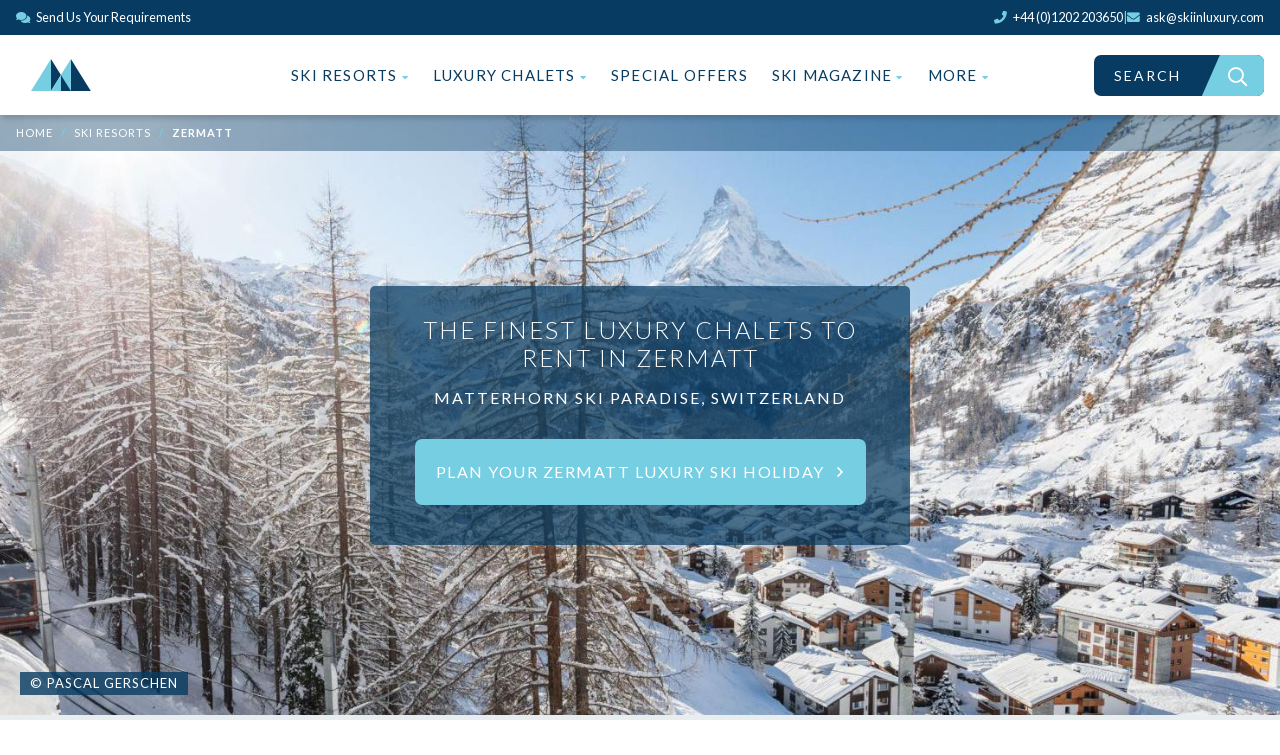

--- FILE ---
content_type: text/html; charset=UTF-8
request_url: https://www.skiinluxury.com/resorts/switzerland/zermatt
body_size: 74160
content:
<!DOCTYPE html><html lang="en">
<head><meta http-equiv="Content-Type" content="text/html; charset=utf-8" /><meta http-equiv="X-UA-Compatible" content="IE=edge,chrome=1" /><meta name="viewport" content="width=device-width, initial-scale=1.0" /><link href="https://www.skiinluxury.com/resorts/switzerland/zermatt/luxury-chalets" rel="canonical" /><title>Zermatt Luxury Chalets, Catered Ski Holidays in Zermatt - Ski In Luxury</title><meta name="description" content="One of the most famous ski resorts in the world, choose a luxury ski holiday to Zermatt. Browse our collection of gorgeous luxury ski chalets in Zermatt." /><meta name="keywords" content="luxury ski chalets in Zermatt, luxury chalets Zermatt, luxury ski hotels Zermatt, luxury hotels Zermatt, luxury ski holidays Zermatt, luxury holidays Zermatt, catered ski chalets Zermatt, catered chalets Zermatt, self catered ski chalets Zermatt, self catered chalets Zermatt, luxury ski apartments Zermatt, luxury ski accommodation Zermatt, skiing in Zermatt, Zermatt ski resort" />		<link rel="preconnect" href="https://kit.fontawesome.com" crossorigin>
	<link rel="preconnect" href="https://ka-p.fontawesome.com" crossorigin>
	<link rel="preconnect" href="https://fonts.googleapis.com">
	<link rel="preconnect" href="https://fonts.gstatic.com">
		
	<link rel="preload" href="https://fonts.googleapis.com/css2?family=Lato:wght@300;400;700&display=swap" as="style">
	<link rel="stylesheet" href="https://fonts.googleapis.com/css2?family=Lato:wght@300;400;700&display=swap">

	<link rel="preload" href="/css/main.css" as="style">
	<link rel="stylesheet" href="/css/main.css">

	<link rel="preload" href="https://kit.fontawesome.com/6072bb6462.js" as="font">

	<link rel="apple-touch-icon" sizes="180x180" href="/apple-touch-icon.png">
	<link rel="icon" type="image/png" sizes="32x32" href="/favicon-32x32.png">
	<link rel="icon" type="image/png" sizes="16x16" href="/favicon-16x16.png">
	<link rel="manifest" href="/site.webmanifest">
	<meta name="apple-mobile-web-app-title" content="Ski In Luxury">
	<meta name="application-name" content="Ski In Luxury">
	<meta name="msapplication-TileColor" content="#2b5797">
	<script type="application/ld+json">{"@context": "http://schema.org","@type": "Organization","logo": "https://www.skiinluxury.com/images/svg/ski.svg.png","contactPoint": {"@type": "ContactPoint","areaServed": "Global","email": "ask@skiinluxury.com","telephone": "+44 1202 203650","contactType": "sales","availableLanguage": ["English", "French", "German", "Italian"],"hoursAvailable": [{ "@type": "OpeningHoursSpecification", "dayOfWeek": "Monday", "opens": "09:00", "closes": "17:30" },{ "@type": "OpeningHoursSpecification", "dayOfWeek": "Tuesday", "opens": "09:00", "closes": "17:30" },{ "@type": "OpeningHoursSpecification", "dayOfWeek": "Wednesday", "opens": "09:00", "closes": "17:30" },{ "@type": "OpeningHoursSpecification", "dayOfWeek": "Thursday", "opens": "09:00", "closes": "17:30" },{ "@type": "OpeningHoursSpecification", "dayOfWeek": "Friday", "opens": "09:00", "closes": "17:00" },{ "@type": "OpeningHoursSpecification", "dayOfWeek": "Saturday", "opens": "10:00", "closes": "16:00" },{ "@type": "OpeningHoursSpecification", "dayOfWeek": "Sunday", "opens": "10:00", "closes": "16:00" }]},"url": "https://www.skiinluxury.com","name": "Ski In Luxury","legalName": "Blue Skies Lifestyle Ltd","telephone": "+44 1202 203650","email": "ask@skiinluxury.com","address": { "@type": "PostalAddress", "streetAddress": "170 Charminster Road", "addressLocality": "Bournemouth", "addressRegion": "Dorset", "postalCode": "BH8 9RL", "addressCountry": "United Kingdom" },"sameAs": [ "https://www.facebook.com/SkiInLuxury", "https://www.instagram.com/skiinluxury/", "https://www.pinterest.com/skiinluxury/", "https://twitter.com/skiinluxury" ],"description": "Ski In Luxury is the leading luxury ski chalet agency, we are dedicated to finding you the perfect luxury ski holiday in Europe","image": "https://www.skiinluxury.com/images/hero/homepage.jpg"}</script>		<script>function gtag(){dataLayer.push(arguments);}</script>	
</head>

<body>
	<div id="app">
		<!-- Start frontend/header -->
<header class="global-header">
	<div class="bg-primary px-3 d-flex align-items-center justify-content-between" style="position: fixed;top: 0;z-index: 2020;width: 100%;height: 35px;">
		<a href="javascript:;" data-fancybox="" data-src="#hidden-content" class="color-white small" style="color: #fff; cursor:pointer"><i class="fas fa-comments mr-1 color-secondary" aria-hidden="true"></i> Send Us Your Requirements</a>

		<div class="d-flex">
			<ul class="list-inline d-flex m-0 p-0 small" style="gap: 8px;">
				<li>
					<a href="tel:+441202203650" class="color-white" style="color: #fff;">
						<i class="fas fa-phone mr-1 color-secondary" aria-hidden="true"></i> <span class="d-none d-lg-inline">+44 (0)1202 203650</span>
					</a>
				</li>

				<li class="color-secondary d-none d-lg-inline">|</li>

				<li>
					<a href="mailto:ask@skiinluxury.com" class="color-white" style="color: #fff;">
						<i class="fas fa-envelope mr-1 color-secondary" aria-hidden="true"></i>  <span class="d-none d-lg-inline">ask@skiinluxury.com</span>
					</a>
				</li>

				<li class="color-secondary d-none">|</li>

				<li class="list-inline-item d-none"><a href="https://www.facebook.com/skiinLuxury" target="_blank" class="color-white"><i class="fab fa-facebook" aria-hidden="true"></i></a></li>
				<li class="list-inline-item d-none"><a href="https://instagram.com/skiinluxury" target="_blank" class="color-white"><i class="fab fa-instagram" aria-hidden="true"></i></a></li>
				<li class="list-inline-item d-none"><a href="https://www.pinterest.com/skiinluxury" target="_blank" class="color-white"><i class="fab fa-pinterest" aria-hidden="true"></i></a></li>
				<li class="list-inline-item d-none"><a href="https://www.youtube.com/channel/UC5Bwxn1iqmzXjejfSDEWU9Q" target="_blank" class="color-white"><i class="fab fa-youtube" aria-hidden="true"></i></a></li>
			</ul>
		</div>
	</div>

	<nav class="desktop-nav" style="top: 35px;;">
		<div class="row no-gutters align-items-center px-lg-3">
			<div class="col-3 col-lg-1 col-xl-2">
				<a href="/">
					<img src="/images/svg/logo-ident.svg" alt="Ski In Luxury Logo" class="desktop-nav__logo">
				</a>
			</div>
			<div class="col-2 col-lg-10 col-xl-8">
				<ul class="list-inline m-0 d-none d-lg-inline-flex justify-content-center" style="width: 100%;">
					<li class="list-inline-item desktop-nav__item desktop-nav__item--dropdown mr-4">
						<a href="/resorts" class="desktop-nav__link">Ski Resorts <i class="fas fa-caret-down -icon"></i></a>
													<div class="nav-dropdown nav-dropdown--resorts" aria-label="submenu">
								<div class="nav-dropdown__content nav-dropdown__content--border nav-dropdown__content--resorts">
									<div class="row no-gutters">
										<div class="col-lg-4 col-xl-3 col-xxl-2">
											<div class="-button-col h-100">
												<div class="nav flex-column nav-pills" id="v-pills-tab" role="tablist" aria-orientation="vertical">
													<a class="nav-link active" id="v-pills-france-nav-tab" data-toggle="pill" href="#v-pills-france" role="tab" aria-controls="v-pills-home" aria-selected="true"><img src="/images/svg/france.svg" class="mr-3" alt="Ski Resorts in France" width="30"> France</a>
													<a class="nav-link" id="v-pills-switzerland-nav-tab" data-toggle="pill" href="#v-pills-switzerland" role="tab" aria-controls="v-pills-profile" aria-selected="false"><img src="/images/svg/ch.svg" class="mr-3" alt="Ski Resorts in Switzerland" width="30">Switzerland</a>
													<a class="nav-link" id="v-pills-austria-nav-tab" data-toggle="pill" href="#v-pills-austria" role="tab" aria-controls="v-pills-messages" aria-selected="false"><img src="/images/svg/at.svg" class="mr-3" alt="Ski Resorts in Austria" width="30">Austria</a>
													<a class="nav-link" id="v-pills-italy-nav-tab" data-toggle="pill" href="#v-pills-italy" role="tab" aria-controls="v-pills-settings" aria-selected="false"><img src="/images/svg/it.svg" class="mr-3" alt="Ski Resorts in Italy" width="30">Italy</a>
													<a class="nav-link" id="v-pills-canada-nav-tab" data-toggle="pill" href="#v-pills-canada" role="tab" aria-controls="v-pills-settings" aria-selected="false"><img src="/images/svg/ca.svg" class="mr-3" alt="Ski Resorts in Canada" width="30">Canada</a>
													<a class="nav-link" id="v-pills-andorra-nav-tab" data-toggle="pill" href="#v-pills-andorra" role="tab" aria-controls="v-pills-settings" aria-selected="false"><img src="/images/svg/andorra.png" class="mr-3" width="30" alt="Ski Resorts in Andorra" width="30">Andorra</a>
												</div>
											</div>
										</div>
										<div class="col-lg-8 col-xl-9 col-xxl-10">
											<div class="tab-content p-4" id="v-pills-tabContent">
												<div class="tab-pane fade show active" id="v-pills-france" role="tabpanel" aria-labelledby="v-pills-home-tab">
													<div class="mb-3 pb-3" style="border-bottom: 1px solid #073b61">
														<div class="row align-items-center">
															<div class="col-lg-6">
																<h5 class="brand-title brand-title--4 color-primary m-0">Luxury Ski Resorts in France</h5>
															</div>
															<div class="col-lg-6 text-right">
																<a href="/resorts/france" class="btn btn--secondary btn--sm">View All French Ski Resorts</a>
															</div>
														</div>
													</div>
													<ul class="list-unstyled row">
														<div class="col-lg-6 col-xl-4"><ul class="list-unstyled">																	<li>
																		<a href="/resorts/france/alpe-dhuez/luxury-chalets" class="-resort-link">Alpe d'Huez <span class="color-secondary d-none d-xxl-inline">- Grande Rousses</span></a>
																	</li>
																																	<li>
																		<a href="/resorts/france/argentiere/luxury-chalets" class="-resort-link">Argentiere <span class="color-secondary d-none d-xxl-inline">- Mont Blanc Region</span></a>
																	</li>
																																	<li>
																		<a href="/resorts/france/avoriaz/luxury-chalets" class="-resort-link">Avoriaz <span class="color-secondary d-none d-xxl-inline">- Portes du Soleil</span></a>
																	</li>
																																	<li>
																		<a href="/resorts/france/chamonix/luxury-chalets" class="-resort-link">Chamonix <span class="color-secondary d-none d-xxl-inline">- Mont Blanc Region</span></a>
																	</li>
																																	<li>
																		<a href="/resorts/france/chatel/luxury-chalets" class="-resort-link">Chatel <span class="color-secondary d-none d-xxl-inline">- Portes du Soleil</span></a>
																	</li>
																																	<li>
																		<a href="/resorts/france/courchevel-1850/luxury-chalets" class="-resort-link">Courchevel 1850 <span class="color-secondary d-none d-xxl-inline">- Three Valleys</span></a>
																	</li>
																																	<li>
																		<a href="/resorts/france/courchevel-moriond-1650/luxury-chalets" class="-resort-link">Courchevel 1650 Moriond <span class="color-secondary d-none d-xxl-inline">- Three Valleys</span></a>
																	</li>
																																	<li>
																		<a href="/resorts/france/courchevel-village/luxury-chalets" class="-resort-link">Courchevel 1550 Village <span class="color-secondary d-none d-xxl-inline">- Three Valleys</span></a>
																	</li>
																																	<li>
																		<a href="/resorts/france/courchevel-le-praz/luxury-chalets" class="-resort-link">Courchevel 1300 Le Praz <span class="color-secondary d-none d-xxl-inline">- Three Valleys</span></a>
																	</li>
																</ul></div><div class="col-lg-6 col-xl-4"><ul class="list-unstyled">																	<li>
																		<a href="/resorts/france/la-clusaz/luxury-chalets" class="-resort-link">La Clusaz <span class="color-secondary d-none d-xxl-inline">- La Clusaz-Manigod</span></a>
																	</li>
																																	<li>
																		<a href="/resorts/france/la-plagne/luxury-chalets" class="-resort-link">La Plagne <span class="color-secondary d-none d-xxl-inline">- Paradiski</span></a>
																	</li>
																																	<li>
																		<a href="/resorts/france/la-tania/luxury-chalets" class="-resort-link">La Tania <span class="color-secondary d-none d-xxl-inline">- Three Valleys</span></a>
																	</li>
																																	<li>
																		<a href="/resorts/france/les-arcs/luxury-chalets" class="-resort-link">Les Arcs <span class="color-secondary d-none d-xxl-inline">- Paradiski</span></a>
																	</li>
																																	<li>
																		<a href="/resorts/france/les-gets/luxury-chalets" class="-resort-link">Les Gets <span class="color-secondary d-none d-xxl-inline">- Portes du Soleil</span></a>
																	</li>
																																	<li>
																		<a href="/resorts/france/megeve/luxury-chalets" class="-resort-link">Megeve <span class="color-secondary d-none d-xxl-inline">- Mont Blanc Region</span></a>
																	</li>
																																	<li>
																		<a href="/resorts/france/meribel/luxury-chalets" class="-resort-link">Meribel <span class="color-secondary d-none d-xxl-inline">- Three Valleys</span></a>
																	</li>
																																	<li>
																		<a href="/resorts/france/morzine/luxury-chalets" class="-resort-link">Morzine <span class="color-secondary d-none d-xxl-inline">- Portes du Soleil</span></a>
																	</li>
																																	<li>
																		<a href="/resorts/france/sainte-foy/luxury-chalets" class="-resort-link">Sainte Foy <span class="color-secondary d-none d-xxl-inline">- Tarentaise Valley</span></a>
																	</li>
																</ul></div><div class="col-lg-6 col-xl-4"><ul class="list-unstyled">																	<li>
																		<a href="/resorts/france/samoens/luxury-chalets" class="-resort-link">Samoens <span class="color-secondary d-none d-xxl-inline">- Grand Massif</span></a>
																	</li>
																																	<li>
																		<a href="/resorts/france/serre-chevalier/luxury-chalets" class="-resort-link">Serre Chevalier <span class="color-secondary d-none d-xxl-inline">- Hautes Alpes</span></a>
																	</li>
																																	<li>
																		<a href="/resorts/france/st-gervais/luxury-chalets" class="-resort-link">St Gervais <span class="color-secondary d-none d-xxl-inline">- Mont Blanc Region</span></a>
																	</li>
																																	<li>
																		<a href="/resorts/france/st-martin-de-belleville/luxury-chalets" class="-resort-link">St Martin de Belleville <span class="color-secondary d-none d-xxl-inline">- Three Valleys</span></a>
																	</li>
																																	<li>
																		<a href="/resorts/france/tignes/luxury-chalets" class="-resort-link">Tignes <span class="color-secondary d-none d-xxl-inline">- Tignes - Val d'Isere</span></a>
																	</li>
																																	<li>
																		<a href="/resorts/france/val-thorens/luxury-chalets" class="-resort-link">Val Thorens <span class="color-secondary d-none d-xxl-inline">- Three Valleys</span></a>
																	</li>
																																	<li>
																		<a href="/resorts/france/val-disere/luxury-chalets" class="-resort-link">Val d'Isere <span class="color-secondary d-none d-xxl-inline">- Tignes - Val d'Isere</span></a>
																	</li>
																</ul></div>													</ul>
												</div>
												<div class="tab-pane fade" id="v-pills-switzerland" role="tabpanel" aria-labelledby="v-pills-profile-tab">
													<div class="mb-3 pb-3" style="border-bottom: 1px solid #073b61">
														<div class="row align-items-center">
															<div class="col-lg-6">
																<h5 class="brand-title brand-title--4 color-primary m-0">Luxury Ski Resorts in Switzerland</h5>
															</div>
															<div class="col-lg-6 text-right">
																<a href="/resorts/switzerland" class="btn btn--secondary btn--sm">View All Swiss Ski Resorts</a>
															</div>
														</div>
													</div>
													<ul class="list-unstyled row">
														<div class="col-lg-6 col-xl-4"><ul class="list-unstyled">																	<li>
																		<a href="/resorts/switzerland/andermatt/luxury-chalets" class="-resort-link">Andermatt <span class="color-secondary d-none d-xxl-inline">- Ski Arena</span></a>
																	</li>
																																	<li>
																		<a href="/resorts/switzerland/crans-montana/luxury-chalets" class="-resort-link">Crans Montana <span class="color-secondary d-none d-xxl-inline">- Crans-Montana-Aminona</span></a>
																	</li>
																																	<li>
																		<a href="/resorts/switzerland/davos/luxury-chalets" class="-resort-link">Davos <span class="color-secondary d-none d-xxl-inline">- Rega Pass</span></a>
																	</li>
																																	<li>
																		<a href="/resorts/switzerland/grindelwald/luxury-chalets" class="-resort-link">Grindelwald <span class="color-secondary d-none d-xxl-inline">- Jungfrau</span></a>
																	</li>
																																	<li>
																		<a href="/resorts/switzerland/gstaad/luxury-chalets" class="-resort-link">Gstaad <span class="color-secondary d-none d-xxl-inline">- Gstaad Mountain Rides</span></a>
																	</li>
																</ul></div><div class="col-lg-6 col-xl-4"><ul class="list-unstyled">																	<li>
																		<a href="/resorts/switzerland/klosters/luxury-chalets" class="-resort-link">Klosters <span class="color-secondary d-none d-xxl-inline">- Rega Pass</span></a>
																	</li>
																																	<li>
																		<a href="/resorts/switzerland/saas-fee/luxury-chalets" class="-resort-link">Saas Fee <span class="color-secondary d-none d-xxl-inline">- Saas Valley</span></a>
																	</li>
																																	<li>
																		<a href="/resorts/switzerland/st-moritz/luxury-chalets" class="-resort-link">St Moritz <span class="color-secondary d-none d-xxl-inline">- Engadin Valley</span></a>
																	</li>
																																	<li>
																		<a href="/resorts/switzerland/verbier/luxury-chalets" class="-resort-link">Verbier <span class="color-secondary d-none d-xxl-inline">- 4 Vallées</span></a>
																	</li>
																																	<li>
																		<a href="/resorts/switzerland/zermatt/luxury-chalets" class="-resort-link">Zermatt <span class="color-secondary d-none d-xxl-inline">- Matterhorn Ski Paradise</span></a>
																	</li>
																</ul></div>													</ul>
												</div>
												<div class="tab-pane fade" id="v-pills-austria" role="tabpanel" aria-labelledby="v-pills-messages-tab">
													<div class="mb-3 pb-3" style="border-bottom: 1px solid #073b61">
														<div class="row align-items-center">
															<div class="col-lg-6">
																<h5 class="brand-title brand-title--4 color-primary m-0">Luxury Ski Resorts in Austria</h5>
															</div>
															<div class="col-lg-6 text-right">
																<a href="/resorts/austria" class="btn btn--secondary btn--sm">View All Austrian Ski Resorts</a>
															</div>
														</div>
													</div>
													<ul class="list-unstyled">
																												<li>
															<a href="/resorts/austria/kitzbuhel/luxury-chalets" class="-resort-link">Kitzbuhel <span class="color-secondary d-none d-xxl-inline">- KitzSki </span></a>
														</li>
																												<li>
															<a href="/resorts/austria/lech/luxury-chalets" class="-resort-link">Lech <span class="color-secondary d-none d-xxl-inline">- Arlberg </span></a>
														</li>
																												<li>
															<a href="/resorts/austria/leogang/luxury-chalets" class="-resort-link">Leogang <span class="color-secondary d-none d-xxl-inline">- Ski Circus </span></a>
														</li>
																												<li>
															<a href="/resorts/austria/st-anton/luxury-chalets" class="-resort-link">St Anton <span class="color-secondary d-none d-xxl-inline">- Arlberg </span></a>
														</li>
																												<li>
															<a href="/resorts/austria/st-christoph/luxury-chalets" class="-resort-link">St Christoph <span class="color-secondary d-none d-xxl-inline">- Arlberg </span></a>
														</li>
																												<li>
															<a href="/resorts/austria/zurs/luxury-chalets" class="-resort-link">Zurs <span class="color-secondary d-none d-xxl-inline">- Arlberg </span></a>
														</li>
																											</ul>
												</div>
												<div class="tab-pane fade" id="v-pills-italy" role="tabpanel" aria-labelledby="v-pills-settings-tab">
													<div class="mb-3 pb-3" style="border-bottom: 1px solid #073b61">
														<div class="row align-items-center">
															<div class="col-lg-6">
																<h5 class="brand-title brand-title--4 color-primary m-0">Luxury Ski Resorts in Italy</h5>
															</div>
															<div class="col-lg-6 text-right">
																<a href="/resorts/italy" class="btn btn--secondary btn--sm">View All Italian Ski Resorts</a>
															</div>
														</div>
													</div>
													<ul class="list-unstyled row">
														<div class="col-lg-6 col-xl-4"><ul class="list-unstyled">																	<li>
																		<a href="/resorts/italy/alta-badia/luxury-chalets" class="-resort-link">Alta Badia <span class="color-secondary d-none d-xxl-inline">- Dolomiti Superski</span></a>
																	</li>
																																	<li>
																		<a href="/resorts/italy/arabba/luxury-chalets" class="-resort-link">Arabba <span class="color-secondary d-none d-xxl-inline">- Dolomiti Superski</span></a>
																	</li>
																																	<li>
																		<a href="/resorts/italy/brunico/luxury-chalets" class="-resort-link">Brunico <span class="color-secondary d-none d-xxl-inline">- Dolomiti Superski</span></a>
																	</li>
																																	<li>
																		<a href="/resorts/italy/canazei/luxury-chalets" class="-resort-link">Canazei <span class="color-secondary d-none d-xxl-inline">- Val di Fassa</span></a>
																	</li>
																																	<li>
																		<a href="/resorts/italy/cervinia/luxury-chalets" class="-resort-link">Cervinia <span class="color-secondary d-none d-xxl-inline">- Matterhorn Ski Paradise</span></a>
																	</li>
																																	<li>
																		<a href="/resorts/italy/cortina/luxury-chalets" class="-resort-link">Cortina <span class="color-secondary d-none d-xxl-inline">- Dolomiti Superski</span></a>
																	</li>
																</ul></div><div class="col-lg-6 col-xl-4"><ul class="list-unstyled">																	<li>
																		<a href="/resorts/italy/livigno/luxury-chalets" class="-resort-link">Livigno <span class="color-secondary d-none d-xxl-inline">- Livigno SkiPassion</span></a>
																	</li>
																																	<li>
																		<a href="/resorts/italy/madonna-di-campiglio/luxury-chalets" class="-resort-link">Madonna di Campiglio <span class="color-secondary d-none d-xxl-inline">- Campiglio Dolomiti di Brenta</span></a>
																	</li>
																																	<li>
																		<a href="/resorts/italy/ortisei/luxury-chalets" class="-resort-link">Ortisei <span class="color-secondary d-none d-xxl-inline">- Dolomites Val Gardena</span></a>
																	</li>
																																	<li>
																		<a href="/resorts/italy/selva-val-gardena/luxury-chalets" class="-resort-link">Selva Val Gardena <span class="color-secondary d-none d-xxl-inline">- Dolomites Val Gardena</span></a>
																	</li>
																																	<li>
																		<a href="/resorts/italy/sestriere/luxury-chalets" class="-resort-link">Sestriere <span class="color-secondary d-none d-xxl-inline">- The Milky Way</span></a>
																	</li>
																</ul></div>													</ul>
												</div>
												<div class="tab-pane fade" id="v-pills-canada" role="tabpanel" aria-labelledby="v-pills-settings-tab">
													<div class="mb-3 pb-3" style="border-bottom: 1px solid #073b61">
														<div class="row align-items-center">
															<div class="col-lg-6">
																<h5 class="brand-title brand-title--4 color-primary m-0">Luxury Ski Resorts in Canada</h5>
															</div>
															<div class="col-lg-6 text-right">
																<a href="/resorts/canada" class="btn btn--secondary btn--sm">View All Canadian Ski Resorts</a>
															</div>
														</div>
													</div>
													<ul class="list-unstyled">
																												<li>
															<a href="/resorts/canada/revelstoke/luxury-chalets" class="-resort-link">Revelstoke <span class="color-secondary d-none d-xxl-inline">- Revelstoke Mountain Resort </span></a>
														</li>
																												<li>
															<a href="/resorts/canada/whistler/luxury-chalets" class="-resort-link">Whistler <span class="color-secondary d-none d-xxl-inline">- British Columbia </span></a>
														</li>
																											</ul>
												</div>
												<div class="tab-pane fade" id="v-pills-andorra" role="tabpanel" aria-labelledby="v-pills-andorra-tab">
													<div class="mb-3 pb-3" style="border-bottom: 1px solid #073b61">
														<div class="row align-items-center">
															<div class="col-lg-6">
																<h5 class="brand-title brand-title--4 color-primary m-0">Luxury Ski Resorts in Andorra</h5>
															</div>
															<div class="col-lg-6 text-right">
																<a href="/resorts/andorra" class="btn btn--secondary btn--sm">View All Andorra Ski Resorts</a>
															</div>
														</div>
													</div>
													<ul class="list-unstyled">
																												<li>
															<a href="/resorts/andorra/soldeu/luxury-chalets" class="-resort-link">Soldeu <span class="color-secondary d-none d-xxl-inline">- Grandvalira </span></a>
														</li>
																											</ul>
												</div>
											</div>
										</div>
									</div>
								</div>
							</div>
												</li>
					<li class="list-inline-item desktop-nav__item desktop-nav__item--dropdown mr-4">
						<a href="/luxury-chalets" class="desktop-nav__link">Luxury Chalets <i class="fas fa-caret-down -icon"></i></a>
						<div class="nav-dropdown nav-dropdown--luxury-chalet" aria-label="submenu">
							<div class="nav-dropdown__content nav-dropdown__content--border nav-dropdown__content--resorts">
								<div class="row no-gutters">
									<div class="col-lg-4 col-xl-3">
										<div class="-button-col h-100">
											<div class="nav flex-column nav-pills" id="v-pills-tab-luxury-chalets" role="tablist" aria-orientation="vertical">
												<a class="nav-link active" id="v-pills-lux-chalets-nav-tab" data-toggle="pill" href="#v-pills-luxury-chalets" role="tab" aria-controls="v-pills-home" aria-selected="true">Luxury Chalet Facilities</a>
												<a class="nav-link" id="v-pills-peak-season-nav-tab" data-toggle="pill" href="#v-pills-peak-season" role="tab" aria-controls="v-pills-profile" aria-selected="false">Peak Season Ski Weeks</a>
												<a class="nav-link" id="v-pills-mountain-nav-tab" data-toggle="pill" href="#v-pills-mountain-destinations" role="tab" aria-controls="v-pills-settings" aria-selected="false">Popular Mountain Holidays</a>
												<a class="nav-link" href="/corporate-ski-chalets">Corporate Chalets</a>
												<a class="nav-link" href="/season-ski-chalet-rentals">Seasonal Chalet Rentals</a>
												<a class="nav-link" href="/ski-chalets-for-sale">Ski Chalets For Sale</a>
											</div>
										</div>
									</div>
									<div class="col-lg-8 col-xl-9">
										<div class="tab-content p-4" id="v-pills-tabContent-luxury-chalets">
											<div class="tab-pane fade show active" id="v-pills-luxury-chalets" role="tabpanel" aria-labelledby="v-pills-lux-chalets-nav-tab">
												<div class="mb-3 pb-3" style="border-bottom: 1px solid #073b61">
													<div class="row align-items-center">
														<div class="col-lg-12">
															<h5 class="brand-title brand-title--4 color-primary m-0">Luxury Chalet Facilities</h5>
														</div>
													</div>
												</div>
												<ul class="list-unstyled row">
													<li class="col-lg-6"><a href="/luxury-chalet-with-hot-tub" class="-resort-link"><i class="far fa-angle-right color-secondary"></i> Luxury Chalet with Hot Tub</a></li>
													<li class="col-lg-6"><a href="/luxury-chalet-with-swimming-pool" class="-resort-link"><i class="far fa-angle-right color-secondary"></i> Chalets with Swimming Pool</a></li>
													<li class="col-lg-6"><a href="/luxury-ski-in-ski-out-chalets" class="-resort-link"><i class="far fa-angle-right color-secondary"></i> Ski In Ski Out Luxury Chalets</a></li>
													<li class="col-lg-6"><a href="/luxury-ski-chalet-with-sauna" class="-resort-link"><i class="far fa-angle-right color-secondary"></i> Luxury Ski Chalet with Sauna</a></li>
													<li class="col-lg-6"><a href="/ski-chalets-with-steam-room" class="-resort-link"><i class="far fa-angle-right color-secondary"></i> Ski Chalets with Steam Room</a></li>
													<li class="col-lg-6"><a href="/luxury-chalets-with-cinema-room" class="-resort-link"><i class="far fa-angle-right color-secondary"></i> Ski Chalets with Cinema Room</a></li>
													<li class="col-lg-6"><a href="/luxury-chalets-with-gym" class="-resort-link"><i class="far fa-angle-right color-secondary"></i> Luxury Chalet with Gym</a></li>
													<li class="col-lg-6"><a href="/luxury-chalets-with-fireplace" class="-resort-link"><i class="far fa-angle-right color-secondary"></i> Luxury Chalets with Fireplace</a></li>
												</ul>
											</div>
											<div class="tab-pane fade" id="v-pills-peak-season" role="tabpanel" aria-labelledby="v-pills-peak-season-nav-tab">
												<div class="mb-3 pb-3" style="border-bottom: 1px solid #073b61">
													<div class="row align-items-center">
														<div class="col-lg-12">
															<h5 class="brand-title brand-title--4 color-primary m-0">Peak Season Ski Weeks</h5>
														</div>
													</div>
												</div>
												<ul class="list-unstyled row">
													<li class="col-lg-6"><a href="/christmas-luxury-ski-chalets" class="-resort-link"><i class="far fa-angle-right color-secondary"></i> Christmas Ski Chalets</a></li>
													<li class="col-lg-6"><a href="/new-year-luxury-ski-holidays" class="-resort-link"><i class="far fa-angle-right color-secondary"></i> Luxury New Years Chalets</a></li>
													<li class="col-lg-6"><a href="/half-term-luxury-ski-chalets" class="-resort-link"><i class="far fa-angle-right color-secondary"></i> Chalets for Half Term</a></li>
													<li class="col-lg-6"><a href="/easter-luxury-ski-holidays" class="-resort-link"><i class="far fa-angle-right color-secondary"></i> Chalets for Easter</a></li>
													<li class="col-lg-6"><a href="/chinese-new-year-ski-chalets" class="-resort-link"><i class="far fa-angle-right color-secondary"></i> Chinese New Year Luxury Chalets</a></li>
													<li class="col-lg-6"><a href="/orthodox-christmas-ski-chalets" class="-resort-link"><i class="far fa-angle-right color-secondary"></i> Orthodox Christmas Chalets</a></li>
												</ul>
											</div>
											<div class="tab-pane fade" id="v-pills-mountain-destinations" role="tabpanel" aria-labelledby="v-pills-mountain-nav-tab">
												<div class="mb-3 pb-3" style="border-bottom: 1px solid #073b61">
													<div class="row align-items-center">
														<div class="col-lg-12">
															<h5 class="brand-title brand-title--4 color-primary m-0">Popular Mountain Holidays</h5>
														</div>
													</div>
												</div>
												<div class="row">
													<div class="col-lg-6">
														<ul class="list-unstyled m-0">
															<li><a href="/luxury-catered-chalets" class="-resort-link"><i class="far fa-angle-right color-secondary"></i> Luxury Catered Ski Chalets</a></li>
															<li><a href="/luxury-self-catered-chalets" class="-resort-link"><i class="far fa-angle-right color-secondary"></i> Luxury Self Catered Chalets</a></li>
															<li><a href="/luxury-bed-breakfast-chalets" class="-resort-link"><i class="far fa-angle-right color-secondary"></i> Luxury Bed & Breakfast Chalets</a></li>
															<li><a href="/luxury-family-ski-chalets" class="-resort-link"><i class="far fa-angle-right color-secondary"></i> Luxury Family Ski Holidays</a></li>
															<li><a href="/large-group-luxury-chalets" class="-resort-link"><i class="far fa-angle-right color-secondary"></i> Large Group Ski Chalets</a></li>
															<li><a href="/boutique-ski-chalets" class="-resort-link"><i class="far fa-angle-right color-secondary"></i> Boutique Ski Chalets</a></li>
															<li><a href="/eco-friendly-ski-chalets" class="-resort-link"><i class="far fa-angle-right color-secondary"></i> Eco-Friendly Ski Chalets</a></li>
															<li><a href="/epic-pass-ski-holidays" class="-resort-link"><i class="far fa-angle-right color-secondary"></i> Epic Pass Ski Holidays</a></li>
															<li><a href="/luxury-chalets-courchevel-resorts" class="-resort-link"><i class="far fa-angle-right color-secondary"></i> Luxury Courchevel Chalets</a></li>
															<li><a href="/luxury-heli-skiing-chalets" class="-resort-link"><i class="far fa-angle-right color-secondary"></i> Luxury Heli-Skiing Chalets</a></li>
														</ul>
													</div>
													<div class="col-lg-6">
														<ul class="list-unstyled m-0">
															<li><a href="/luxury-disabled-friendly-chalets" class="-resort-link"><i class="far fa-angle-right color-secondary"></i> Disabled Friendly Ski Chalets</a></li>
															<li><a href="/luxury-dog-friendly-chalets" class="-resort-link"><i class="far fa-angle-right color-secondary"></i> Pet Friendly Ski Chalets</a></li>
															<li><a href="/luxury-chalet-collection" class="-resort-link"><i class="far fa-angle-right color-secondary"></i> Luxury Chalet Collection</a></li>
															<li><a href="/luxury-alpine-retreats" class="-resort-link"><i class="far fa-angle-right color-secondary"></i> Luxury Alpine Ski Retreats</a></li>
															<li><a href="/summer-chalets" class="-resort-link"><i class="far fa-angle-right color-secondary"></i> Summer Mountain Chalets</a></li>
															<li><a href="/luxury-ski-in-ski-out-chalets" class="-resort-link"><i class="far fa-angle-right color-secondary"></i> Luxury Ski In Ski Out Chalets</a></li>
															<li><a href="/luxury-ski-hotels" class="-resort-link"><i class="far fa-angle-right color-secondary"></i> Luxury Ski Hotels</a></li>
															<li><a href="/ikon-pass-ski-holidays" class="-resort-link"><i class="far fa-angle-right color-secondary"></i> Ikon Pass Ski Holidays</a></li>
															<li><a href="/luxury-chalets-sellaronda-resorts" class="-resort-link"><i class="far fa-angle-right color-secondary"></i> Luxury Sellaronda Chalets</a></li>
														</ul>
													</div>
												</div>
											</div>
										</div>
									</div>
								</div>
							</div>
						</div>
					</li>
					<li class="list-inline-item desktop-nav__item mr-4">
						<a href="/special-offers" class="desktop-nav__link">Special Offers</a>
					</li>
					<li class="list-inline-item desktop-nav__item desktop-nav__item--dropdown mr-4">
						<a href="/blog" class="desktop-nav__link">Ski Magazine <i class="fas fa-caret-down -icon"></i></a>
						<div class="nav-dropdown nav-dropdown--blog" aria-label="submenu">
							<header>
								<div class="row no-gutters align-items-center">
									<div class="col-md-6">
										<p class="brand-title brand-title--4 color-white m-0">Our Latest Articles</p>
									</div>
									<div class="col-md-6 text-right">
										<a href="/blog/" class="btn btn--secondary btn--square btn--thin btn--sm">View Ski Magazine</a>
									</div>
								</div>
							</header>
							<div class="nav-dropdown__content">
								<div class="container-fluid">
									<div class="row">
																					<div class="col-lg ">
												<article class="post-nav">
													<a href="/blog/best-luxury-hotels-alps/" class="post-nav__image" style="background-image: url(https://www.skiinluxury.com/blog/wp-content/uploads/2026/01/Badrutts-Palace-Hotel-exterior-winter-1.jpg)"></a>
													<div class="post-nav__overview">
														<h3 class="brand-title brand-title--4 color-primary">The Best Luxury Hotels in the Alps</h3>
														<span class="post-nav__author color-primary">January 16, 2026</span>
														<a href="/blog/best-luxury-hotels-alps/" class="color-secondary post-nav__link d-block">Read Post</a>
													</div>
												</article>
											</div>
																						<div class="col-lg ">
												<article class="post-nav">
													<a href="/blog/valdisere-family-ski-holidays/" class="post-nav__image" style="background-image: url(https://www.skiinluxury.com/blog/wp-content/uploads/2025/11/Promenade_en_famille_au_Manchet-7462.jpg)"></a>
													<div class="post-nav__overview">
														<h3 class="brand-title brand-title--4 color-primary">Reasons to Choose Val d'Isère for your Next Family Ski Holiday</h3>
														<span class="post-nav__author color-primary">December 11, 2025</span>
														<a href="/blog/valdisere-family-ski-holidays/" class="color-secondary post-nav__link d-block">Read Post</a>
													</div>
												</article>
											</div>
																						<div class="col-lg ">
												<article class="post-nav">
													<a href="/blog/chalet-with-a-private-bar/" class="post-nav__image" style="background-image: url(https://www.skiinluxury.com/blog/wp-content/uploads/2025/12/Truffe-Blanche-Bar-New.jpg)"></a>
													<div class="post-nav__overview">
														<h3 class="brand-title brand-title--4 color-primary">Ski Chalets with a Private Bar</h3>
														<span class="post-nav__author color-primary">December 8, 2025</span>
														<a href="/blog/chalet-with-a-private-bar/" class="color-secondary post-nav__link d-block">Read Post</a>
													</div>
												</article>
											</div>
																						<div class="col-lg ">
												<article class="post-nav">
													<a href="/blog/festive-season-in-chamonix/" class="post-nav__image" style="background-image: url(https://www.skiinluxury.com/blog/wp-content/uploads/2025/12/2.jpg)"></a>
													<div class="post-nav__overview">
														<h3 class="brand-title brand-title--4 color-primary">Five Festive Reasons to Visit Chamonix</h3>
														<span class="post-nav__author color-primary">December 1, 2025</span>
														<a href="/blog/festive-season-in-chamonix/" class="color-secondary post-nav__link d-block">Read Post</a>
													</div>
												</article>
											</div>
																						<div class="col-lg d-none">
												<article class="post-nav">
													<a href="/blog/why-choose-us/" class="post-nav__image" style="background-image: url(https://www.skiinluxury.com/blog/wp-content/uploads/2025/11/Family-First.jpg)"></a>
													<div class="post-nav__overview">
														<h3 class="brand-title brand-title--4 color-primary">Why Choose Us?</h3>
														<span class="post-nav__author color-primary">November 18, 2025</span>
														<a href="/blog/why-choose-us/" class="color-secondary post-nav__link d-block">Read Post</a>
													</div>
												</article>
											</div>
											
									</div>
								</div>
							</div>
						</div>
					</li>

					<li class="list-inline-item desktop-nav__item desktop-nav__item--dropdown position-relative">
						<span class="desktop-nav__link" role="button">More <i class="fas fa-caret-down -icon"></i></span>
						<div class="nav-dropdown nav-dropdown--more" aria-label="submenu" style="box-shadow: 0 4px 10px -5px rgba(0,0,0,.34);">
							<ul class="list-unstyled p-0 m-0">
								<li><a href="/about-us">About Us</a></li>
								<li><a href="/meet-the-team">Meet The Team</a></li>
								<li><a href="/our-service">Our Services</a></li>
								<li><a href="/press-coverage">Press Coverage</a></li>
								<li><a href="/careers-with-us">Careers</a></li>
								<li><a href="/contact-us">Contact Us</a></li>
																	<li><a href="javascript:;" data-fancybox data-src="#login-div">Login</a></li>
																</ul>
						</div>
					</li>

				</ul>
			</div>
			<div class="col-7 col-lg-1 col-xl-2 text-right d-flex align-items-center justify-content-end">

				<button class="desktop-nav__search-btn" type="button" title="Search Ski In Luxury">
					<span>Search</span> <i class="far fa-search -icon"></i>
				</button>

				<button class="desktop-nav__toggle-btn">
					<span class="-bar"></span>
					<span class="-bar"></span>
					<span class="-bar"></span>
				</button>

				<div class="d-none justify-content-end">
					<div class="desktop-nav__contact-panel">
						<ul class="list-inline -top-list d-none d-xl-block">
							<li class="list-inline-item">
								<a href="tel:+44-1202-203650" class="-link -link--telephone" onclick="gtag('event','click',{event_category:'tel',event_label:'+44 1202 203650'});">
									<span>+44 (0)1202 203650</span>
									<i class="fal fa-phone -icon"></i>
								</a>
							</li>

							<li class="list-inline-item"><span class="-divider">|</span></li>
							<li class="list-inline-item"><a href="https://www.facebook.com/skiinLuxury" target="_blank" class="-link"><i class="fab fa-facebook"></i></a></li>
							<li class="list-inline-item"><a href="https://instagram.com/skiinluxury" target="_blank" class="-link"><i class="fab fa-instagram"></i></a></li>
							<li class="list-inline-item"><a href="https://www.pinterest.com/skiinluxury" target="_blank" class="-link"><i class="fab fa-pinterest"></i></a></li>
							<li class="list-inline-item"><a href="https://www.youtube.com/channel/UC5Bwxn1iqmzXjejfSDEWU9Q" target="_blank" class="-link"><i class="fab fa-youtube"></i></a></li>
						</ul>
						<ul class="list-inline -bottom-list  m-0 d-none d-xl-block">
							<li class="list-inline-item">
								<a href="mailto:ask@skiinluxury.com?subject=Enquiry from Ski In Luxury Website" class="-link -link--email" onclick="gtag('event','click',{event_category:'mailto',event_label:'ask@skiinluxury.com'});">ask@skiinluxury.com</a>
								<div class="dropdown -dropdown">
									<a class="dropdown-toggle" href="#" role="button" data-toggle="dropdown" aria-expanded="false"><i class="fas fa-envelope -icon"></i></a>
									<div class="dropdown-menu dropdown-menu-right">
										<a class="dropdown-item color-primary" href="mailto:ask@skiinluxury.com?subject=Enquiry from Ski In Luxury Website"><i class="fas fa-envelope mr-2"></i> Email Us</a>
										<div class="dropdown-divider"></div>
										<a class="dropdown-item color-primary" href="javascript:;" data-fancybox data-src="#hidden-content"><i class="fas fa-comment-alt mr-2"></i> Quick Enquiry</a>
									</div>
								</div>
							</li>
							<li class="list-inline-item"><span class="-divider">|</span></li>
							<li class="list-inline-item"><a href="/social-hub" class="-hub-link">Social Hub</a></li>
						</ul>

						<ul class="list-inline m-0 d-xl-none">
							<li class="list-inline-item">
								<a href="tel:+44-1202-203650" class="-mobile-link" onclick="gtag('event','click',{event_category:'tel',event_label:'+44 1202 203650'});"><i class="fal fa-phone"></i></a>
							</li>
							<li class="list-inline-item">

								<div class="dropdown -dropdown d-xl-none">
									<a href="#" role="button" data-toggle="dropdown" class="-mobile-link dropdown-toggle"><i class="fal fa-envelope"></i></a>
									<div class="dropdown-menu dropdown-menu-right">
										<a class="dropdown-item color-primary" href="mailto:ask@skiinluxury.com?subject=Enquiry from Ski In Luxury Website"><i class="fas fa-envelope mr-2"></i> Email Us</a>
										<div class="dropdown-divider"></div>
										<a class="dropdown-item color-primary" href="javascript:;" data-fancybox data-src="#hidden-content"><i class="fas fa-comment-alt mr-2"></i> Quick Enquiry</a>
									</div>
								</div>
							</li>
						</ul>

					</div>

				</div>
			</div>

			<div class="d-none site-header__buttons">
									<button data-fancybox data-src="#login-div" href="javascript:;" class="desktop-nav__login d-none d-md-inline-block" title="Login" aria-label="Login">Login</button>
					
				<button class="desktop-nav__search-btn" type="button" title="Search Ski In Luxury">
					<span>Search</span> <i class="far fa-search -icon"></i>
				</button>
			</div>
		</div>
	</nav>
</header>


	<!-- Fixed Search Panel -->
	<section class="fixed-search-panel">
		<div class="container">
			<div class="row align-items-center mb-3">
				<div class="col-lg-5">
					<ul class="nav nav-pills mb-3" id="pills-tab" role="tablist">
						<li class="nav-item mr-xxl-3">
							<a class="nav-link active" id="pills-home-tab" data-toggle="pill" href="#pills-home" role="tab" aria-controls="pills-home" aria-selected="true"><span class="d-none d-md-inline-block">Advanced</span> Search</a>
						</li>
						<li class="nav-item">
							<a class="nav-link" id="pills-profile-tab" data-toggle="pill" href="#pills-profile" role="tab" aria-controls="pills-profile" aria-selected="false">Keyword Search</a>
						</li>
					</ul>
				</div>
				<div class="col-lg-7 text-right">
					<h5 class="brand-title color-primary brand-title--5 d-none d-xl-inline-block">Prefer to talk to our ski team? Call us on +44 (0)1202 203650</h5>
				</div>
			</div>

			<div class="tab-content" id="pills-tabContent">
				<div class="tab-pane fade show active" id="pills-home" role="tabpanel" aria-labelledby="pills-home-tab">
					<form action="/chalets/search" class="form form-advanced-search">
						<div class="row no-gutters">
							<div class="col-lg-2">
								<div class="form__group form-group position-relative mr-lg-1px">
									<label for="datepickerFixed" class="sr-only">Date of Travel</label>
									<input type="datepicker" id="datepickerFixed" class="datepicker datepicker-field form__input" placeholder="Date of Travel" autocomplete="off" readonly>
									<button class="-clear-input" style="display: none;" type="button"><i class="fad fa-times-circle"></i></button>
									<input type="hidden" name="dateTravel[]" class="hidden-datefield">
								</div>
								<div id="formFixedDurationToggle" class="form-check" style="display: none;">
									<input type="checkbox" value="14" name="duration" id="durationFixedSearch" class="form-check-input">
									<label for="durationFixedSearch" class="form-check-label" style="padding-top: 2px;">Search 2 weeks?</label>
								</div>
							</div>
							<div class="col-lg-2 col-xl-3">
								<div class="form__group mr-lg-1px" id="destination-wrap-fixed">
									<label for="resortNameFixed" class="sr-only">Destination</label>
									<input type="hidden" class="resortNameFilters" name="resortName[]" value="">
										<button class="btn-destination-toggle" type="button" data-toggle="collapse" data-target="#destinationFixedCollapse" style="height: 43px; border: 0;">Destination</button>
										<div class="collapse" id="destinationFixedCollapse">
											<div class="accordion accordion-flush" id="accordionDestinationFixed">
												<div class="accordion-item">
													<h2 class="accordion-header m-0" id="flush-fixed-headingOne">
					  									<button class="accordion-button collapsed" type="button" data-toggle="collapse" data-target="#flush-fixed-collapseOne" aria-expanded="false" aria-controls="flush-collapseOne">Popular Regions</button>
													</h2>
													<div id="flush-fixed-collapseOne" class="accordion-collapse collapse" aria-labelledby="flush-fixed-headingOne" data-parent="#accordionDestinationFixed">
					  									<div class="accordion-body">
															<ul class="list-unstyled m-0 p-0">
																<li class="form-check form-switch" style="cursor:pointer">
																	<input class="form-check-input multiple-toggle sr-only" type="checkbox" value="" role="switch" id="popular-fixed-1" data-target=".region-arlberg" data-action="select">
																	<label class="form-check-label" for="popular-fixed-1" style="cursor:pointer">Arlberg</label>
																</li>
																<li class="form-check form-switch" style="cursor:pointer">
																	<input class="form-check-input multiple-toggle sr-only" type="checkbox" role="switch" id="popular-fixed-2" data-target=".region-courchevel" data-action="select">
																	<label class="form-check-label" for="popular-fixed-2" style="cursor:pointer">Courchevel - All Villages</label>
																</li>
																<li class="form-check form-switch" style="cursor:pointer">
																	<input class="form-check-input multiple-toggle sr-only" type="checkbox" role="switch" id="popular-fixed-3" data-target=".region-killy" data-action="select">
																	<label class="form-check-label" for="popular-fixed-3" style="cursor:pointer">Val d'Isere - Tignes</label>
																</li>
																<li class="form-check form-switch" style="cursor:pointer">
																	<input class="form-check-input multiple-toggle sr-only" type="checkbox" role="switch" id="popular-fixed-4" data-target=".region-portes-du-soleil" data-action="select">
																	<label class="form-check-label" for="popular-fixed-4" style="cursor:pointer">Portes du Soleil</label>
																</li>
																<li class="form-check form-switch" style="cursor:pointer">
																	<input class="form-check-input multiple-toggle sr-only" type="checkbox" role="switch" id="popular-fixed-5" data-target=".region-three-valleys" data-action="select">
																	<label class="form-check-label" for="popular-fixed-5" style="cursor:pointer">Three Valleys</label>
																</li>
																<li class="form-check form-switch" style="cursor:pointer">
																	<input class="form-check-input multiple-toggle sr-only" type="checkbox" role="switch" id="popular-fixed-6" data-target=".region-paradiski" data-action="select">
																	<label class="form-check-label" for="popular-fixed-6" style="cursor:pointer">Paradiski</label>
																</li>
																<li class="form-check form-switch" style="cursor:pointer">
																	<input class="form-check-input multiple-toggle sr-only" type="checkbox" role="switch" id="popular-fixed-7" data-target=".region-sella" data-action="select">
																	<label class="form-check-label" for="popular-fixed-7" style="cursor:pointer">Sella Ronda Ski Circuit</label>
																</li>
																<li class="form-check form-switch" style="cursor:pointer">
																	<input class="form-check-input multiple-toggle sr-only" type="checkbox" role="switch" id="popular-fixed-8" data-target=".region-chamonix" data-action="select">
																	<label class="form-check-label" for="popular-fixed-8" style="cursor:pointer">Chamonix Mont Blanc Valley</label>
																</li>
															</ul>
														</div>
													</div><!-- /#flush-fixed-collapseOne -->
												</div><!-- /.accordion-item -->

												<div class="accordion-item">
													<h2 class="accordion-header m-0" id="flush-fixed-headingTwo">
					  									<button class="accordion-button collapsed" type="button" data-toggle="collapse" data-target="#flush-fixed-collapseTwo" aria-expanded="false" aria-controls="flush-fixed-collapseTwo">France</button>
													</h2>
													<div id="flush-fixed-collapseTwo" class="accordion-collapse collapse" aria-labelledby="flush-fixed-headingTwo" data-parent="#accordionDestinationFixed">
					  									<div class="accordion-body">
															<ul class="list-unstyled p-o m-0">
																<li class="form-check form-switch mb-2">
																	<input class="form-check-input multiple-toggle" type="checkbox" value="0" role="switch" id="france-fixed-all" data-target=".all-france" data-action="select">
																	<label class="form-check-label" for="france-fixed-all"><strong>All France</strong></label>
																</li>
																																<li>
																	<span class="form-check">
																		<input type="checkbox" value="1" name="resortName[]" id="france-fixed-1" class="
																			form-check-input all-france destination-checkbox
																																																																																																																																				">
																		<label class="form-check-label" for="france-fixed-1">Alpe d'Huez</label>
																	</span>
																</li>
																																<li>
																	<span class="form-check">
																		<input type="checkbox" value="18" name="resortName[]" id="france-fixed-18" class="
																			form-check-input all-france destination-checkbox
																																																																																																																		region-chamonix																		">
																		<label class="form-check-label" for="france-fixed-18">Argentiere</label>
																	</span>
																</li>
																																<li>
																	<span class="form-check">
																		<input type="checkbox" value="96" name="resortName[]" id="france-fixed-96" class="
																			form-check-input all-france destination-checkbox
																																																									region-portes-du-soleil																																																																											">
																		<label class="form-check-label" for="france-fixed-96">Avoriaz</label>
																	</span>
																</li>
																																<li>
																	<span class="form-check">
																		<input type="checkbox" value="14" name="resortName[]" id="france-fixed-14" class="
																			form-check-input all-france destination-checkbox
																																																																																																																		region-chamonix																		">
																		<label class="form-check-label" for="france-fixed-14">Chamonix</label>
																	</span>
																</li>
																																<li>
																	<span class="form-check">
																		<input type="checkbox" value="31" name="resortName[]" id="france-fixed-31" class="
																			form-check-input all-france destination-checkbox
																																																									region-portes-du-soleil																																																																											">
																		<label class="form-check-label" for="france-fixed-31">Chatel</label>
																	</span>
																</li>
																																<li>
																	<span class="form-check">
																		<input type="checkbox" value="10" name="resortName[]" id="france-fixed-10" class="
																			form-check-input all-france destination-checkbox
																			region-courchevel																																																									region-three-valleys																																																								">
																		<label class="form-check-label" for="france-fixed-10">Courchevel 1850</label>
																	</span>
																</li>
																																<li>
																	<span class="form-check">
																		<input type="checkbox" value="57" name="resortName[]" id="france-fixed-57" class="
																			form-check-input all-france destination-checkbox
																			region-courchevel																																																									region-three-valleys																																																								">
																		<label class="form-check-label" for="france-fixed-57">Courchevel 1650 Moriond</label>
																	</span>
																</li>
																																<li>
																	<span class="form-check">
																		<input type="checkbox" value="83" name="resortName[]" id="france-fixed-83" class="
																			form-check-input all-france destination-checkbox
																			region-courchevel																																																									region-three-valleys																																																								">
																		<label class="form-check-label" for="france-fixed-83">Courchevel 1550 Village</label>
																	</span>
																</li>
																																<li>
																	<span class="form-check">
																		<input type="checkbox" value="35" name="resortName[]" id="france-fixed-35" class="
																			form-check-input all-france destination-checkbox
																			region-courchevel																																																									region-three-valleys																																																								">
																		<label class="form-check-label" for="france-fixed-35">Courchevel 1300 Le Praz</label>
																	</span>
																</li>
																																<li>
																	<span class="form-check">
																		<input type="checkbox" value="52" name="resortName[]" id="france-fixed-52" class="
																			form-check-input all-france destination-checkbox
																																																																																																																																				">
																		<label class="form-check-label" for="france-fixed-52">La Clusaz</label>
																	</span>
																</li>
																																<li>
																	<span class="form-check">
																		<input type="checkbox" value="30" name="resortName[]" id="france-fixed-30" class="
																			form-check-input all-france destination-checkbox
																																																																																															region-paradiski																																					">
																		<label class="form-check-label" for="france-fixed-30">La Plagne</label>
																	</span>
																</li>
																																<li>
																	<span class="form-check">
																		<input type="checkbox" value="32" name="resortName[]" id="france-fixed-32" class="
																			form-check-input all-france destination-checkbox
																			region-courchevel																																																									region-three-valleys																																																								">
																		<label class="form-check-label" for="france-fixed-32">La Tania</label>
																	</span>
																</li>
																																<li>
																	<span class="form-check">
																		<input type="checkbox" value="27" name="resortName[]" id="france-fixed-27" class="
																			form-check-input all-france destination-checkbox
																																																																																															region-paradiski																																					">
																		<label class="form-check-label" for="france-fixed-27">Les Arcs</label>
																	</span>
																</li>
																																<li>
																	<span class="form-check">
																		<input type="checkbox" value="20" name="resortName[]" id="france-fixed-20" class="
																			form-check-input all-france destination-checkbox
																																																									region-portes-du-soleil																																																																											">
																		<label class="form-check-label" for="france-fixed-20">Les Gets</label>
																	</span>
																</li>
																																<li>
																	<span class="form-check">
																		<input type="checkbox" value="50" name="resortName[]" id="france-fixed-50" class="
																			form-check-input all-france destination-checkbox
																																																																																																																																				">
																		<label class="form-check-label" for="france-fixed-50">Megeve</label>
																	</span>
																</li>
																																<li>
																	<span class="form-check">
																		<input type="checkbox" value="4" name="resortName[]" id="france-fixed-4" class="
																			form-check-input all-france destination-checkbox
																																																																												region-three-valleys																																																								">
																		<label class="form-check-label" for="france-fixed-4">Meribel</label>
																	</span>
																</li>
																																<li>
																	<span class="form-check">
																		<input type="checkbox" value="19" name="resortName[]" id="france-fixed-19" class="
																			form-check-input all-france destination-checkbox
																																																									region-portes-du-soleil																																																																											">
																		<label class="form-check-label" for="france-fixed-19">Morzine</label>
																	</span>
																</li>
																																<li>
																	<span class="form-check">
																		<input type="checkbox" value="26" name="resortName[]" id="france-fixed-26" class="
																			form-check-input all-france destination-checkbox
																																																																																																																																				">
																		<label class="form-check-label" for="france-fixed-26">Sainte Foy</label>
																	</span>
																</li>
																																<li>
																	<span class="form-check">
																		<input type="checkbox" value="53" name="resortName[]" id="france-fixed-53" class="
																			form-check-input all-france destination-checkbox
																																																																																																																																				">
																		<label class="form-check-label" for="france-fixed-53">Samoens</label>
																	</span>
																</li>
																																<li>
																	<span class="form-check">
																		<input type="checkbox" value="54" name="resortName[]" id="france-fixed-54" class="
																			form-check-input all-france destination-checkbox
																																																																																																																																				">
																		<label class="form-check-label" for="france-fixed-54">Serre Chevalier</label>
																	</span>
																</li>
																																<li>
																	<span class="form-check">
																		<input type="checkbox" value="36" name="resortName[]" id="france-fixed-36" class="
																			form-check-input all-france destination-checkbox
																																																																																																																																				">
																		<label class="form-check-label" for="france-fixed-36">St Gervais</label>
																	</span>
																</li>
																																<li>
																	<span class="form-check">
																		<input type="checkbox" value="33" name="resortName[]" id="france-fixed-33" class="
																			form-check-input all-france destination-checkbox
																																																																												region-three-valleys																																																								">
																		<label class="form-check-label" for="france-fixed-33">St Martin de Belleville</label>
																	</span>
																</li>
																																<li>
																	<span class="form-check">
																		<input type="checkbox" value="22" name="resortName[]" id="france-fixed-22" class="
																			form-check-input all-france destination-checkbox
																																						region-killy																																																																																														">
																		<label class="form-check-label" for="france-fixed-22">Tignes</label>
																	</span>
																</li>
																																<li>
																	<span class="form-check">
																		<input type="checkbox" value="21" name="resortName[]" id="france-fixed-21" class="
																			form-check-input all-france destination-checkbox
																																																																												region-three-valleys																																																								">
																		<label class="form-check-label" for="france-fixed-21">Val Thorens</label>
																	</span>
																</li>
																																<li>
																	<span class="form-check">
																		<input type="checkbox" value="2" name="resortName[]" id="france-fixed-2" class="
																			form-check-input all-france destination-checkbox
																																						region-killy																																																																																														">
																		<label class="form-check-label" for="france-fixed-2">Val d'Isere</label>
																	</span>
																</li>
																															</ul>
														</div>
													</div><!-- /#flush-fixed-collapseTwo -->
												</div><!-- /.accordion-item -->

												<div class="accordion-item">
													<h2 class="accordion-header m-0" id="flush-fixed-headingThree">
					  									<button class="accordion-button collapsed" type="button" data-toggle="collapse" data-target="#flush-fixed-collapseThree" aria-expanded="false" aria-controls="flush-fixed-collapseThree">Switzerland</button>
													</h2>
													<div id="flush-fixed-collapseThree" class="accordion-collapse collapse" aria-labelledby="flush-fixed-headingThree" data-parent="#accordionDestinationFixed">
					  									<div class="accordion-body">
															<ul class="list-unstyled m-0 p-0">
																<li class="form-check form-switch mb-2">
																	<input class="form-check-input multiple-toggle" type="checkbox" value="0" role="switch" id="switzerland-fixed-all" data-target=".all-switzerland" data-action="select">
																	<label class="form-check-label" for="switzerland-fixed-all"><strong>All Switzerland</strong></label>
																</li>
																																<li>
																	<span class="form-check">
																		<input type="checkbox" value="95" name="resortName[]" id="switzerland-fixed-95" class="form-check-input all-switzerland destination-checkbox">
																		<label class="form-check-label" for="switzerland-fixed-95">Andermatt</label>
																	</span>
																</li>
																																<li>
																	<span class="form-check">
																		<input type="checkbox" value="61" name="resortName[]" id="switzerland-fixed-61" class="form-check-input all-switzerland destination-checkbox">
																		<label class="form-check-label" for="switzerland-fixed-61">Crans Montana</label>
																	</span>
																</li>
																																<li>
																	<span class="form-check">
																		<input type="checkbox" value="28" name="resortName[]" id="switzerland-fixed-28" class="form-check-input all-switzerland destination-checkbox">
																		<label class="form-check-label" for="switzerland-fixed-28">Davos</label>
																	</span>
																</li>
																																<li>
																	<span class="form-check">
																		<input type="checkbox" value="77" name="resortName[]" id="switzerland-fixed-77" class="form-check-input all-switzerland destination-checkbox">
																		<label class="form-check-label" for="switzerland-fixed-77">Grindelwald</label>
																	</span>
																</li>
																																<li>
																	<span class="form-check">
																		<input type="checkbox" value="46" name="resortName[]" id="switzerland-fixed-46" class="form-check-input all-switzerland destination-checkbox">
																		<label class="form-check-label" for="switzerland-fixed-46">Gstaad</label>
																	</span>
																</li>
																																<li>
																	<span class="form-check">
																		<input type="checkbox" value="3" name="resortName[]" id="switzerland-fixed-3" class="form-check-input all-switzerland destination-checkbox">
																		<label class="form-check-label" for="switzerland-fixed-3">Klosters</label>
																	</span>
																</li>
																																<li>
																	<span class="form-check">
																		<input type="checkbox" value="67" name="resortName[]" id="switzerland-fixed-67" class="form-check-input all-switzerland destination-checkbox">
																		<label class="form-check-label" for="switzerland-fixed-67">Saas Fee</label>
																	</span>
																</li>
																																<li>
																	<span class="form-check">
																		<input type="checkbox" value="39" name="resortName[]" id="switzerland-fixed-39" class="form-check-input all-switzerland destination-checkbox">
																		<label class="form-check-label" for="switzerland-fixed-39">St Moritz</label>
																	</span>
																</li>
																																<li>
																	<span class="form-check">
																		<input type="checkbox" value="13" name="resortName[]" id="switzerland-fixed-13" class="form-check-input all-switzerland destination-checkbox">
																		<label class="form-check-label" for="switzerland-fixed-13">Verbier</label>
																	</span>
																</li>
																																<li>
																	<span class="form-check">
																		<input type="checkbox" value="16" name="resortName[]" id="switzerland-fixed-16" class="form-check-input all-switzerland destination-checkbox">
																		<label class="form-check-label" for="switzerland-fixed-16">Zermatt</label>
																	</span>
																</li>
																															</ul>
														</div>
													</div><!-- /#flush-fixed-collapseThree -->
												</div><!-- /.accordion-item -->

												<div class="accordion-item">
													<h2 class="accordion-header m-0" id="flush-fixed-headingFour">
					  									<button class="accordion-button collapsed" type="button" data-toggle="collapse" data-target="#flush-fixed-collapseFour" aria-expanded="false" aria-controls="flush-fixed-collapseFour">Austria</button>
													</h2>
													<div id="flush-fixed-collapseFour" class="accordion-collapse collapse" aria-labelledby="flush-fixed-headingFour" data-parent="#accordionDestinationFixed">
					  									<div class="accordion-body">
															<ul class="list-unstyled m-0 p-0">
																<li class="form-check form-switch mb-2">
																	<input class="form-check-input multiple-toggle" type="checkbox" value="0" role="switch" id="austria-fixed-all" data-target=".all-austria" data-action="select">
																	<label class="form-check-label" for="austria-fixed-all"><strong>All Austria</strong></label>
																</li>
																																<li>
																	<span class="form-check">
																		<input type="checkbox" value="94" name="resortName[]" id="austria-fixed-94" class="
																			form-check-input all-austria destination-checkbox
																																					">
																		<label class="form-check-label" for="austria-fixed-94">Kitzbuhel</label>
																	</span>
																</li>
																																<li>
																	<span class="form-check">
																		<input type="checkbox" value="88" name="resortName[]" id="austria-fixed-88" class="
																			form-check-input all-austria destination-checkbox
																			region-arlberg																		">
																		<label class="form-check-label" for="austria-fixed-88">Lech</label>
																	</span>
																</li>
																																<li>
																	<span class="form-check">
																		<input type="checkbox" value="233" name="resortName[]" id="austria-fixed-233" class="
																			form-check-input all-austria destination-checkbox
																																					">
																		<label class="form-check-label" for="austria-fixed-233">Leogang</label>
																	</span>
																</li>
																																<li>
																	<span class="form-check">
																		<input type="checkbox" value="24" name="resortName[]" id="austria-fixed-24" class="
																			form-check-input all-austria destination-checkbox
																			region-arlberg																		">
																		<label class="form-check-label" for="austria-fixed-24">St Anton</label>
																	</span>
																</li>
																																<li>
																	<span class="form-check">
																		<input type="checkbox" value="38" name="resortName[]" id="austria-fixed-38" class="
																			form-check-input all-austria destination-checkbox
																			region-arlberg																		">
																		<label class="form-check-label" for="austria-fixed-38">St Christoph</label>
																	</span>
																</li>
																																<li>
																	<span class="form-check">
																		<input type="checkbox" value="68" name="resortName[]" id="austria-fixed-68" class="
																			form-check-input all-austria destination-checkbox
																			region-arlberg																		">
																		<label class="form-check-label" for="austria-fixed-68">Zurs</label>
																	</span>
																</li>
																															</ul>
														</div>
													</div><!-- /#flush-fixed-collapseFour -->
												</div><!-- /.accordion-item -->

												<div class="accordion-item">
													<h2 class="accordion-header m-0" id="flush-fixed-headingFive">
					  									<button class="accordion-button collapsed" type="button" data-toggle="collapse" data-target="#flush-fixed-collapseFive" aria-expanded="false" aria-controls="flush-fixed-collapseFive">Italy</button>
													</h2>
													<div id="flush-fixed-collapseFive" class="accordion-collapse collapse" aria-labelledby="flush-fixed-headingFive" data-parent="#accordionDestinationFixed">
					  									<div class="accordion-body">
															<ul class="list-unstyled m-0 p-0">
																<li class="form-check form-switch mb-2">
																	<input class="form-check-input multiple-toggle" type="checkbox" value="0" role="switch" id="italy-fixed-all" data-target=".all-italy" data-action="select">
																	<label class="form-check-label" for="italy-fixed-all"><strong>All Italy</strong></label>
																</li>
																																<li>
																	<span class="form-check">
																		<input type="checkbox" value="214" name="resortName[]" id="italy-fixed-214" class="
																			form-check-input all-italy destination-checkbox
																			region-sella																		">
																		<label class="form-check-label" for="italy-fixed-214">Alta Badia</label>
																	</span>
																</li>
																																<li>
																	<span class="form-check">
																		<input type="checkbox" value="227" name="resortName[]" id="italy-fixed-227" class="
																			form-check-input all-italy destination-checkbox
																			region-sella																		">
																		<label class="form-check-label" for="italy-fixed-227">Arabba</label>
																	</span>
																</li>
																																<li>
																	<span class="form-check">
																		<input type="checkbox" value="82" name="resortName[]" id="italy-fixed-82" class="
																			form-check-input all-italy destination-checkbox
																																					">
																		<label class="form-check-label" for="italy-fixed-82">Brunico</label>
																	</span>
																</li>
																																<li>
																	<span class="form-check">
																		<input type="checkbox" value="401" name="resortName[]" id="italy-fixed-401" class="
																			form-check-input all-italy destination-checkbox
																			region-sella																		">
																		<label class="form-check-label" for="italy-fixed-401">Canazei</label>
																	</span>
																</li>
																																<li>
																	<span class="form-check">
																		<input type="checkbox" value="226" name="resortName[]" id="italy-fixed-226" class="
																			form-check-input all-italy destination-checkbox
																																					">
																		<label class="form-check-label" for="italy-fixed-226">Cervinia</label>
																	</span>
																</li>
																																<li>
																	<span class="form-check">
																		<input type="checkbox" value="93" name="resortName[]" id="italy-fixed-93" class="
																			form-check-input all-italy destination-checkbox
																																					">
																		<label class="form-check-label" for="italy-fixed-93">Cortina</label>
																	</span>
																</li>
																																<li>
																	<span class="form-check">
																		<input type="checkbox" value="403" name="resortName[]" id="italy-fixed-403" class="
																			form-check-input all-italy destination-checkbox
																																					">
																		<label class="form-check-label" for="italy-fixed-403">Livigno</label>
																	</span>
																</li>
																																<li>
																	<span class="form-check">
																		<input type="checkbox" value="370" name="resortName[]" id="italy-fixed-370" class="
																			form-check-input all-italy destination-checkbox
																																					">
																		<label class="form-check-label" for="italy-fixed-370">Madonna di Campiglio</label>
																	</span>
																</li>
																																<li>
																	<span class="form-check">
																		<input type="checkbox" value="382" name="resortName[]" id="italy-fixed-382" class="
																			form-check-input all-italy destination-checkbox
																			region-sella																		">
																		<label class="form-check-label" for="italy-fixed-382">Ortisei</label>
																	</span>
																</li>
																																<li>
																	<span class="form-check">
																		<input type="checkbox" value="97" name="resortName[]" id="italy-fixed-97" class="
																			form-check-input all-italy destination-checkbox
																			region-sella																		">
																		<label class="form-check-label" for="italy-fixed-97">Selva Val Gardena</label>
																	</span>
																</li>
																																<li>
																	<span class="form-check">
																		<input type="checkbox" value="386" name="resortName[]" id="italy-fixed-386" class="
																			form-check-input all-italy destination-checkbox
																																					">
																		<label class="form-check-label" for="italy-fixed-386">Sestriere</label>
																	</span>
																</li>
																															</ul>
														</div>
													</div><!-- /#flush-fixed-collapseFive -->
												</div><!-- /.accordion-item -->

												<div class="accordion-item">
													<h2 class="accordion-header m-0" id="flush-fixed-headingSix">
					  									<button class="accordion-button collapsed" type="button" data-toggle="collapse" data-target="#flush-fixed-collapseSix" aria-expanded="false" aria-controls="flush-fixed-collapseSix">Canada</button>
													</h2>
													<div id="flush-fixed-collapseSix" class="accordion-collapse collapse" aria-labelledby="flush-fixed-headingSix" data-parent="#accordionDestinationFixed">
					  									<div class="accordion-body">
															<ul class="list-unstyled m-0 p-0">
																<li class="form-check form-switch mb-2">
																	<input class="form-check-input multiple-toggle" type="checkbox" value="0" role="switch" id="canada-fixed-all" data-target=".all-canada" data-action="select">
																	<label class="form-check-label" for="canada-fixed-all"><strong>All Canada</strong></label>
																</li>
																																<li>
																	<span class="form-check">
																		<input type="checkbox" value="86" name="resortName[]" id="canada-fixed-86" class="form-check-input all-canada destination-checkbox">
																		<label class="form-check-label" for="canada-fixed-86">Revelstoke</label>
																	</span>
																</li>
																																<li>
																	<span class="form-check">
																		<input type="checkbox" value="220" name="resortName[]" id="canada-fixed-220" class="form-check-input all-canada destination-checkbox">
																		<label class="form-check-label" for="canada-fixed-220">Whistler</label>
																	</span>
																</li>
																															</ul>
														</div>
													</div><!-- /#flush-fixed-collapseSix -->
												</div><!-- /.accordion-item -->

												<div class="accordion-item">
													<h2 class="accordion-header m-0" id="flush-fixed-headingSeven">
					  									<button class="accordion-button collapsed" type="button" data-toggle="collapse" data-target="#flush-fixed-collapseSeven" aria-expanded="false" aria-controls="flush-fixed-collapseSeven">Andorra</button>
													</h2>
													<div id="flush-fixed-collapseSeven" class="accordion-collapse collapse" aria-labelledby="flush-fixed-headingSeven" data-parent="#accordionDestinationFixed">
					  									<div class="accordion-body">
															<ul class="list-unstyled m-0 p-0">
																																<li>
																	<span class="form-check">
																		<input type="checkbox" value="384" name="resortName[]" id="andorra-fixed-384" class="form-check-input all-andorra destination-checkbox">
																		<label class="form-check-label" for="andorra-fixed-384">Soldeu</label>
																	</span>
																</li>
																															</ul>
														</div>
													</div><!-- /#flush-fixed-collapseSeven -->
												</div><!-- /.accordion-item -->
											</div><!-- /#accordionDestinationFixed -->

											<div class="p-3 d-flex">
												<button type="button" class="btn btn-danger w-100 mr-1 clear-locations">Clear</button>
												<button type="button" class="btn btn-primary w-100 ml-1 close-destinations">Close</button>
											</div>
										</div><!-- /#destinationCollapse -->
								</div>
							</div>
							<div class="col-lg-2">
								<div class="form__group mr-lg-1px">
									<label for="groupSize_fixed" class="sr-only">Group Size</label>
									<input type="number" class="form__input" name="groupSize" id="groupSize_fixed" placeholder="Group Size">
								</div>
							</div>
							<div class="col-lg-2">
								<div class="form__group mr-lg-1px">
									<label for="facilities" class="sr-only">Facilities</label>
									<select
										name="facility[]"
										id="facilities_fixed"
										multiple="multiple"
										class="selectpicker"
										title="Facilities"
										data-show-tick="false"
										data-style="form__dropdown-select"
										data-width="100%"
										data-windowPadding="[80,0,0,0]"
										data-selected-text-format="count"
										>
											<option value="cinema" data-content="<img src='/images/svg/chalet-features/cinema.svg' width='20' class='mr-2'> Cinema Room">Cinema Room</option>
											<option data-divider="true"></option>
											<option value="dog_friendly" data-content="<img src='/images/svg/chalet-features/dog-friendly.svg' width='20' class='mr-2'> Dog Friendly">Dog Friendly</option>
											<option data-divider="true"></option>
											<option value="disabled_friendly" data-content="<img src='/images/svg/chalet-features/disabled.svg' width='20' class='mr-2'> Disabled Friendly">Disabled Friendly</option>
											<option data-divider="true"></option>
											<option value="gym_facilities" data-content="<img src='/images/svg/chalet-features/gym.svg' width='20' class='mr-2'> Gym">Gym</option>
											<option data-divider="true"></option>
											<option value="hot_tub" data-content="<img src='/images/svg/chalet-features/hot-tub.svg' width='20' class='mr-2'> Hot Tub">Hot Tub</option>
											<option data-divider="true"></option>
											<option value="sauna" data-content="<img src='/images/svg/chalet-features/sauna.svg' width='20' class='mr-2'> Sauna">Sauna</option>
											<option data-divider="true"></option>
											<option value="ski_in_ski_out" data-content="<img src='/images/svg/chalet-features/ski-in-ski-out.svg' width='20' class='mr-2'> Ski in Ski out">Ski in Ski out</option>
											<option data-divider="true"></option>
											<option value="steam_room" data-content="<img src='/images/svg/chalet-features/steamroom.svg' width='20' class='mr-2'> Steam Room">Steam Room</option>
											<option data-divider="true"></option>
											<option value="swimming_pool" data-content="<img src='/images/svg/chalet-features/pool.svg' width='20' class='mr-2'> Swimming Pool">Swimming Pool</option>
									</select>
								</div>
							</div>
							<div class="col-lg-3 col-xl-2">
								<div class="form__group mr-lg-1px">
									<label for="AccomTypeFixed" class="sr-only">Board Basis</label>
									<div class="form__select">
										<select name="accomType" id="AccomTypeFixed" class="-select">
											<option value="">Board Basis</option>
											<option value="1">Catered Chalet</option>
											<option value="2">Self Catered</option>
											<option value="4">Bed and Breakfast</option>
											<option value="3">Hotel</option>
										</select>
									</div>
								</div>
							</div>
							<div class="col-lg-1">
								<button type="submit" class="btn btn--secondary form-advanced-search__submit px-0">Search</button>
							</div>
						</div>
					</form>
				</div>
				<div class="tab-pane fade" id="pills-profile" role="tabpanel" aria-labelledby="pills-profile-tab">
					<form method="GET" action="/contents/search" class="keyword-search-form keyword-search-form--active" autocomplete="off">
						<div class="row no-gutters">
							<div class="col-lg-10 col-xxl-11 mb-3 mb-xl-0">
								<label for="chaletNameFixed" class="sr-only">Keywords</label>
								<input type="text" name="q" id="chaletNameFixed" placeholder="Keyword Search..." class="keyword-search-form__input" autocomplete="off">
							</div>
							<div class="col-lg-2 col-xxl-1">
								<button type="submit" class="btn btn--secondary keyword-search-form__btn">Search</button>
							</div>
						</div>
					</form>
				</div>

				<div class="d-flex justify-content-center mt-4">
					<button class="close-fixed-search btn btn-text color-primary" style="font-size: 13px;"><i class="fal fa-times-circle mr-1"></i> Close Search</button>
				</div>
			</div>
		</div>
	</section>
	<!-- /END -->

	<!-- End frontend/header -->
		
<section class="hero hero--short" data-parallax="scroll" data-image-src="/attachments/photos/1170440/5ddd34d2-36cc-4a2a-b7b3-3e6c1fc10e14.jpg">
    <div class="hero__breadcrumbs px-3">
        <nav aria-label="breadcrumb">
            <ol class="breadcrumb m-0 p-0">
                <li class="breadcrumb-item"><a href="/" class="color-primary">Home</a></li>
                <li class="breadcrumb-item"><a href="/resorts" class="color-primary">Ski Resorts</a></li>
                <li class="breadcrumb-item active color-primary" aria-current="page">Zermatt</li>
            </ol>
        </nav>
    </div>

    <div class="container h-100">
        <div class="row justify-content-center align-items-center h-100">
            <div class="col-md-8 col-xl-6 col-xxl-5">
                <div class="hero__panel">
                    <h1 class="brand-title brand-title--1 brand-title--white color-white">The finest luxury chalets to rent in Zermatt</h1>
                    <h2 class="brand-title brand-title--4 mt-3 color-white">Matterhorn Ski Paradise, Switzerland</h2>
                    <a data-fancybox data-src="#hidden-content" href="javascript:;" data-options='{"touch" : false}' class="btn btn--secondary mt-4 btn--lg -cta d-none d-md-inline-block resort-enquiry-hero">Plan your Zermatt luxury ski holiday <i class="far fa-angle-right ml-2" aria-hidden="true"></i></a>
                </div>
            </div>
        </div>
    </div>

            <div class="swiper-slide__caption">&copy; Pascal Gerschen</div>
        </section>

<section class="resort-intro">
    <div class="container">
        <div class="row justify-content-center">
            <div class="col-lg-8">
                <h2 class="brand-title brand-title--2 color-primary mb-4">Zermatt</h2>
                <p>Framed by the iconic Matterhorn, luxury ski holidays in Zermatt deliver an extraordinary blend of grandeur, tradition and world-class skiing. This car-free village is famed for its exceptional snow record, extensive international ski area, and vibrant, upscale town centre. Zermatt's rich mountaineering heritage infuses the resort with a sense of timeless adventure, while its charming streets are lined with cosy cafes, boutiques, gourmet restaurants and classic wooden chalets. Each of our luxury ski chalets in Zermatt offer the perfect base for exploring over 360km of pistes, ranging from scenic beginner runs to expert level descents. Visitors can savour Michelin starred dining, atmospheric fondue chalets and historic landmarks that preserve the village's alpine legacy. With its majestic landscapes and sophisticated ambience, Zermatt offers a truly unparalleled Swiss ski experience.</p>            </div>
        </div>
    </div>
</section>

<button class="btn btn-block btn--square btn--primary d-lg-none py-3 px-3 text-left" id="toggle-button" data-target=".nav-section-tabs">Discover Zermatt <i class="far fa-plus float-right" style="margin-top: 4px;"></i></button>

<nav class="nav-section-tabs">
    <ul class="nav m-0 nav-section-tabs__nav list-unstyled" role="tablist" id="resort-tabs">
        
                    <li class="d-block d-lg-inline-block"><a class="nav-item nav-link active" data-toggle="tab" id="nav-chalets-tab" href="#nav-chalets" role="tab" aria-controls="nav-home" aria-selected="false">Luxury Chalets</a></li>
                            <li class="d-block d-lg-inline-block"><a class="nav-item nav-link " id="nav-hotels-tab" href="/resorts/switzerland/zermatt/luxury-hotels" role="tab">Hotels</a></li>
                    <li class="d-block d-lg-inline-block"><a class="nav-item nav-link" data-toggle="tab" id="resort-guide-tab" href="#resort-guide" role="tab" aria-controls="resort-guide" aria-selected="false">Resort Guide</a></li>

                                    <li class="d-block d-lg-inline-block"><a id="nav-suppliers-tab" class="nav-item nav-link" href="/resorts/switzerland/zermatt/plan-my-trip">Plan My Trip</a></li>
            
                    <li class="d-block d-lg-inline-block"><a id="nav-town-tab" class="nav-item nav-link" href="/resorts/switzerland/zermatt/resort-map">Resort Map</a></li>
            
                <li class="d-block d-lg-inline-block"><a class="nav-item nav-link" data-toggle="tab" id="nav-piste-tab" href="#piste-map" role="tab" aria-controls="resort-guide" aria-selected="false">Piste Map</a></li>
                    <li class="d-block d-lg-inline-block"><a class="nav-item nav-link"  href="https://www.youtube.com/watch?v=r8ta7QtT7wI" data-fancybox>Video</a></li>
                        <li class="d-block d-lg-inline-block"><a class="nav-item nav-link" data-toggle="tab" id="resort-gallery-tab" aria-controls="resort-gallery" aria-selected="false" href="#resort-gallery">Gallery</a></li>
                                        <li class="d-block d-lg-inline-block"><a id="nav-blog-tab" class="nav-item nav-link" href="/resorts/switzerland/zermatt/blog">Blog Posts</a></li>
                </ul>
</nav>

<div class="tab-content" id="nav-tabContent">
    <a name="nav-tabContent"></a>
    <!-- Chalets/Hotels Listing -->
    <div class="tab-pane fade show active" id="nav-chalets" role="tabpanel" aria-labelledby="nav-chalets-tab">
        <section class="results-group" data-sticky-container>
                            <div class="sidebar">
                    <div class="filter sticky" data-margin-top="120" data-sticky-wrap="true" data-sticky-class="filter--stuck" data-sticky-for="992" data-simplebar>
                        <button class="filter__close d-lg-none" id="toggle-filters"><i class="fal fa-times"></i></button>
                        <h2 class="filter__title">Filter Chalets</h2>
                        <button id="reset-filters" type="button">Reset</button>
                        <form action="/resorts/switzerland/zermatt" method="get" class="form form--filter filter__form" id="form-filter">
    	<input type="hidden" name="show_map" id="show_map" class="d-none" value="">
	    <div class="px-2 px-lg-4 pb-4 pb-lg-3">

        <!-- Chalet Name Filter -->
                <div class="card card--filter">
                        <div class="card-header" id="headingChalet">
                <button type="button" class="btn btn-link collapsed" data-toggle="collapse" data-target="#collapseChalet" aria-expanded="false" aria-controls="collapseChalet">
                    Chalet Name
                </button>
            </div>
            <div id="collapseChalet" class="collapse" aria-labelledby="headingChalet">
                <div class="card-body">
                    <div class="form__group">
                        <label class="form__label sr-only" for="chaletName">Chalet Name</label>
                        <input type="search" class="form__input" name="chaletName" id="chaletName" value="" placeholder="Chalet Name">
                    </div>
                </div>
            </div>
        </div>
		        <!-- End Chalet Name Filter -->


        <!-- Travel Date Filter -->
                <div class="card card--filter">
                        <div class="card-header" id="headingOne">
                <button type="button" class="btn btn-link collapsed" data-toggle="collapse" data-target="#collapseOne" aria-expanded="false" aria-controls="collapseOne">
                    Travel Dates
                </button>
            </div>

            <div id="collapseOne" class="collapse" aria-labelledby="headingOne">
                <div class="card-body">
                    <div class="form__group form-group position-relative" id="searchDateWrapper" style="position:relative">
                        <label for="travel_date" class="sr-only">Travel Date</label>
                        <input type="text" id="travel_date" class="datepicker-field form__input filter-date-input" placeholder="Date of Travel" value="" autocomplete="off" readonly>
                                                    <input type="hidden" name="dateTravel[]" class="hidden-datefield" value="">
                                                <button class="-clear-input" style="display:none" type="button"><i class="fad fa-times-circle"></i></button>
                    </div>

                    <div class="form-date-additional" style="display:none">
                        <div class="form__group mb-3">
                            <label for="flexibility" class="form-check-label mt-3" style="font-weight: 600; margin-bottom: 0.5rem;">+/- start date flexibility of</label>
                            <div class="form__select">
                                <select name="flexibility" id="flexibility" class="-select">
                                    <option value="4">4 Days</option><option value="3">3 Days</option><option value="2">2 Days</option><option value="1">1 Days</option><option value="0">0 Days</option>                                </select>
                            </div>
                        </div>

                        <div class="form__group">
                            <label class="form-check-label mt-2" for="defaultCheck1" style="font-weight: 600">Search 2 week availability?</label>
                            <ul class="list-inline m-0 mt-2">
                                <li class="list-inline-item mb-2">
                                    <div class="form__check-button">
                                        <input class="-input" type="radio" value="" name="duration" id="duration-no" checked>
                                        <label class="-label" for="duration-no">No</label>
                                    </div>
                                </li>
                                <li class="list-inline-item mb-2">
                                    <div class="form__check-button">
                                        <input class="-input" type="radio" value="14" name="duration" id="duration-yes" >
                                        <label class="-label" for="duration-yes">Yes</label>
                                    </div>
                                </li>
                            </ul>
                        </div>
                    </div>
                </div>
            </div>
        </div>
		        <!-- End Travel Date Filter -->

        <!-- Chalet Feature Filter -->
                <div class="card card--filter">
                        <div class="card-header" id="headingFeatures">
                <button type="button" class="btn btn-link collapsed" data-toggle="collapse" data-target="#collapseFeatures" aria-expanded="false" aria-controls="collapseFeatures">
                    Property Features
                </button>
            </div>

            <div id="collapseFeatures" class="collapse" aria-labelledby="headingFeatures">
                <div class="card-body">

                    <ul class="list-inline m-0">
                        <li class="list-inline-item mb-2">
                                                        <div class="form__check-button">
                                <input class="-input" type="checkbox" value="cinema" name="facility[]" id="facility-cinema" >
                                <label class="-label" for="facility-cinema">
                                    <svg version="1.1" class="-icon" xmlns="http://www.w3.org/2000/svg" width="15" xmlns:xlink="http://www.w3.org/1999/xlink" x="0px" y="0px" viewBox="0 0 332.804 332.804" style="enable-background:new 0 0 332.804 332.804;" xml:space="preserve">
                                        <g>
                                            <path d="M330.804,171.002c-3.6-6.4-12-8.8-18.8-4.8l-45.6,26.4l-11.6,6.8v63.2l10.8,6.4c0.4,0,0.4,0.4,0.8,0.4l44.8,26c2,1.6,4.8,2.4,7.6,2.4c7.6,0,13.6-6,13.6-13.6v-53.6l0.4-52.8C332.804,175.402,332.404,173.002,330.804,171.002z"/>
                                            <path d="M64.404,150.602c35.6,0,64.4-28.8,64.4-64.4c0-35.6-28.8-64.4-64.4-64.4s-64.4,28.8-64.4,64.4C-0.396,121.802,28.804,150.602,64.404,150.602z M64.404,59.802c14.8,0,26.4,12,26.4,26.4c0,14.8-12,26.4-26.4,26.4c-14.4,0-26.4-12-26.4-26.4C37.604,71.402,49.604,59.802,64.404,59.802z"/>
                                            <path d="M227.604,154.202c-10.4,5.2-22,8.4-34.4,8.4c-15.2,0-29.6-4.4-41.6-12.4h-45.6c-12,8-26.4,12.4-41.6,12.4c-12.4,0-24-2.8-34.4-8.4c-9.2,5.2-15.6,15.6-15.6,26.8v97.6c0,18,14.8,32.4,32.4,32.4h164.4c18,0,32.4-14.8,32.4-32.4v-97.6C243.204,169.802,236.804,159.402,227.604,154.202z"/>
                                            <path d="M193.204,150.602c35.6,0,64.4-28.8,64.4-64.4c0-35.6-28.8-64.4-64.4-64.4c-35.6,0-64.4,28.8-64.4,64.4C128.804,121.802,157.604,150.602,193.204,150.602z M193.204,59.802c14.8,0,26.4,12,26.4,26.4c0,14.8-12,26.4-26.4,26.4c-14.4,0-26.4-12-26.4-26.4C166.804,71.402,178.404,59.802,193.204,59.802z"/>
                                        </g>
                                    </svg>
                                    Cinema
                                </label>
                            </div>
                        </li>

                        <li class="list-inline-item mb-2">
                                                        <div class="form__check-button">
                                <input class="-input" type="checkbox" value="dog_friendly" name="facility[]" id="facility-df" >
                                <label class="-label" for="facility-df">
                                    <svg version="1.1" class="-icon" xmlns="http://www.w3.org/2000/svg" xmlns:xlink="http://www.w3.org/1999/xlink" x="0px" y="0px"
                                         viewBox="0 0 496.863 496.863" style="enable-background:new 0 0 496.863 496.863;" xml:space="preserve">
                                                    <g>
                                                        <path d="M397.225,376.505l8.765-8.764c-34.032-29.585-77.706-78.667-115.202-115.058
                                                            c4.627-9.247,1.835-20.696-7.007-26.578c-40.439-26.865-55.751-46.149-73.473-68.485c-7.938-10.007-16.158-20.356-27.052-32.173
                                                            c-1.001-1.09-2.092-2.036-3.245-2.854c-4.2-3.903-8.872-7.21-13.695-9.539c0,0-5.17-2.837-11.057-3.961
                                                            c-5.634-1.073-12.173-1.113-12.173-1.113h-0.154c-0.637,0.018-1.288,0.137-1.92,0.175c-0.472,0.021-0.929-0.039-1.402,0
                                                            c-0.771,0.084-1.553,0.246-2.325,0.355c-0.823,0.104-1.622,0.211-2.444,0.357c-40.544,6.36-83.214,37.981-130.265,96.637
                                                            c-7.187,8.959-5.752,22.042,3.206,29.225c3.838,3.076,8.435,4.572,13,4.572c6.086,0,12.117-2.661,16.225-7.78
                                                            c20.211-25.188,37.911-42.843,53.247-55.232l-17.072,79.668c-2.448,11.457,0.751,22.018,7.12,30.606l-5.375,82.018l-34.183,88.35
                                                            c-5.265,13.627,1.513,28.963,15.133,34.223c3.143,1.208,6.373,1.788,9.548,1.788c10.607,0,20.623-6.429,24.683-16.918
                                                            l35.633-92.14c0.965-2.503,1.546-5.134,1.725-7.804l3.131-47.737l31.441,49.67l26.036,95.287
                                                            c3.154,11.824,13.854,19.641,25.547,19.641c2.256,0,4.548-0.285,6.83-0.906c14.116-3.751,22.509-18.243,18.751-32.371
                                                            l-27.076-99.188c-0.683-2.591-1.772-5.067-3.206-7.327l-42.865-67.723c1.367-2.725,2.524-5.617,3.223-8.882l17.529-81.793
                                                            c16.409,20.108,35.285,40.285,73.989,65.986c3.536,2.35,7.525,3.479,11.484,3.479c4.021,0,7.931-1.295,11.348-3.544
                                                            C318.306,294.335,361.936,345.765,397.225,376.505z"/>
                                                        <circle cx="179.169" cy="57.468" r="53.546"/>
                                                        <path d="M342.466,382.65l-18.499-14.859c-4.182-3.357-10.297-2.695-13.659,1.489
                                                            c-3.36,4.185-2.693,10.299,1.489,13.66l18.878,15.163v41.222c0,0.228,0.029,0.447,0.065,0.663l-16.618,31.936
                                                            c-2.477,4.76-0.627,10.627,4.134,13.104c1.434,0.745,2.966,1.099,4.478,1.099c3.507,0,6.895-1.905,8.626-5.231l16.72-32.13
                                                            l18.709,32.492c1.798,3.122,5.066,4.869,8.43,4.869c1.645,0,3.312-0.418,4.838-1.298c4.65-2.678,6.25-8.618,3.572-13.268
                                                            l-16.325-28.349h60.462v33.196c0,5.365,4.351,9.716,9.717,9.716c5.365,0,9.716-4.351,9.716-9.716v-36.382
                                                            c0.04-0.229,0.069-0.462,0.069-0.702v-30.726l-45.255-25.949L342.466,382.65L342.466,382.65z"/>
                                                        <path d="M472.414,362.901c-6.006-5.659-8.02-12.281-14.763-17.081c-1.174-0.835-2.361-1.682-3.615-2.391
                                                            c-0.751-0.422-0.995-0.912-0.909-1.729c0.287-2.784,0.57-5.572,0.793-8.362c0.397-4.997-1.043-9.546-5.056-12.493
                                                            c-1.612-1.184-9.561-5.033-13.021,8.138c-0.756,2.867-1.774,5.717-3.136,8.331c-5.001,9.604-11.342,18.375-17.416,27.313
                                                            c-2.771,4.078-5.537,8.149-8.299,12.215l42.489,24.198c0,0,8.189-8.955,9.339-8.452c1.596,0.704,3.201,1.394,4.798,2.089
                                                            c4.679,2.034,9.557,2.978,14.668,2.677c8.687-0.505,17.731-5.118,18.559-15.531C497.608,372.267,474.444,364.813,472.414,362.901z
                                                            "/>
                                                    </g>
                                                </svg>
                                    Dog Friendly
                                </label>
                            </div>
                        </li>

                        <li class="list-inline-item mb-2">
                                                        <div class="form__check-button">
                                <input class="-input" type="checkbox" value="disabled_friendly" name="facility[]" id="facility-disabled_friendly" >
                                <label class="-label" for="facility-disabled_friendly">
                                    <svg version="1.1" class="-icon" xmlns="http://www.w3.org/2000/svg" xmlns:xlink="http://www.w3.org/1999/xlink" x="0px" y="0px"
                                         viewBox="0 0 491.975 491.975" style="enable-background:new 0 0 491.975 491.975;" xml:space="preserve">
                                                    <g id="XMLID_28_">
                                                        <path id="XMLID_31_" d="M225.315,96.963c26.748,0,48.479-21.706,48.479-48.481C273.794,21.699,252.063,0,225.315,0
                                                            c-26.779,0-48.492,21.699-48.492,48.482C176.823,75.257,198.536,96.963,225.315,96.963z"/>
                                                        <path id="XMLID_30_" d="M300.233,371.688c-12.883,44.732-54.121,77.583-102.946,77.583c-59.126,0-107.209-48.085-107.209-107.193
                                                            c0-43.754,26.396-81.413,64.066-98.054V198.58c-61.69,18.581-106.764,75.847-106.764,143.498
                                                            c0,82.649,67.247,149.897,149.906,149.897c60.238,0,112.159-35.801,135.966-87.169l-16.926-33.255
                                                            C311.575,371.59,306.071,371.64,300.233,371.688z"/>
                                                        <path id="XMLID_29_" d="M441.48,429.237l-64.939-127.672c-4.847-9.553-14.645-15.566-25.363-15.566h-83.173v-18.966h71.582
                                                            c7.148,0,13.156-3.736,17.037-9.118c2.522-3.506,4.316-7.579,4.316-12.236c0-11.789-9.549-21.351-21.353-21.351h-43.125h-28.457
                                                            V160c0-17.692-13.118-42.704-42.689-42.704c-23.584,0-42.703,19.122-42.703,42.704v139.372c0,24.058,19.503,43.561,43.562,43.561
                                                            h78.265h29.284l57.024,112.117c5.011,9.875,15.011,15.573,25.389,15.573c4.35,0,8.761-0.994,12.883-3.104
                                                            C443.054,460.401,448.628,443.251,441.48,429.237z"/>
                                                    </g>
                                                </svg>
                                    Disabled Friendly
                                </label>
                            </div>
                        </li>

                        <li class="list-inline-item mb-2">
                                                        <div class="form__check-button">
                                <input class="-input" type="checkbox" value="gym_facilities" name="facility[]" id="facility-gym_facilities" >
                                <label class="-label" for="facility-gym_facilities">
                                    <svg version="1.1" class="-icon" xmlns="http://www.w3.org/2000/svg" xmlns:xlink="http://www.w3.org/1999/xlink" x="0px" y="0px"
                                         viewBox="0 0 512 512" style="enable-background:new 0 0 512 512;" xml:space="preserve">
                                                    <g>
                                                        <path d="M495.841,101.383h-13.617c0-25.469,0-19.966,0-45.595c0-4.715-3.822-8.537-8.537-8.537h-23.323
                                                            c-4.715,0-8.537,3.822-8.537,8.537c0,25.63,0,20.123,0,45.595h-29.811c1.243-13.058-8.373-24.492-21.113-25.839
                                                            c-13.105-1.382-24.726,8.197-26.09,21.099l-0.501,4.739h-41.088c-12.121,26.171-38.282,43.068-67.261,43.068
                                                            c-29.378,0-55.317-17.281-67.261-43.068h-40.938l-0.501-4.739c-1.375-12.998-13.102-22.474-26.09-21.1
                                                            c-12.723,1.347-22.358,12.768-21.113,25.841H70.171c0-25.469,0-19.966,0-45.595c0-4.715-3.822-8.537-8.537-8.537H38.311
                                                            c-4.715,0-8.537,3.822-8.537,8.537c0,25.63,0,20.123,0,45.595H16.159C7.234,101.383,0,108.617,0,117.542
                                                            c0,8.924,7.234,16.159,16.159,16.159h13.616c0,25.469,0,19.966,0,45.595c0,4.715,3.823,8.537,8.537,8.537h23.323
                                                            c4.715,0,8.537-3.823,8.537-8.537c0-25.63,0-20.123,0-45.595h33.291c1.023,9.669,8.253,78.036,9.321,88.147
                                                            c2.145,20.289,27.705,28.867,41.462,13.117l33.346-38.161v90.784l-86.282,35.055c-10.072,4.092-17.246,13.183-18.886,23.93
                                                            L65.21,459.425c-2.57,16.845,9.002,32.582,25.846,35.151s32.582-9.002,35.151-25.846l14.572-95.523l79.818-32.429h70.854
                                                            l79.818,32.429l14.572,95.523c2.57,16.846,18.307,28.415,35.151,25.846c16.844-2.57,28.415-18.307,25.846-35.151l-17.215-112.853
                                                            c-1.64-10.747-8.814-19.837-18.886-23.93l-86.966-35.334V195.99l34.055,38.974c13.39,15.326,39.255,7.732,41.462-13.117
                                                            c1.067-10.094,8.302-78.495,9.323-88.147h33.217c0,25.469,0,19.966,0,45.595c0,4.715,3.823,8.537,8.537,8.537h23.323
                                                            c4.715,0,8.537-3.823,8.537-8.537c0-25.63,0-20.123,0-45.595h13.617c8.924,0,16.159-7.234,16.159-16.159
                                                            C512,108.617,504.766,101.383,495.841,101.383z M154.261,162.83c-1.279-12.098-1.815-17.155-3.081-29.13h28.534
                                                            C169.376,145.533,164.743,150.835,154.261,162.83z M357.812,162.83c-11.794-13.497,3.356,3.84-25.454-29.13h28.534
                                                            C358.5,156.32,359.089,150.748,357.812,162.83z"/>
                                                    </g>
                                        <g>
                                            <circle cx="255.963" cy="70.351" r="53.284"/>
                                        </g>
                                                </svg>
                                    Gym
                                </label>
                            </div>
                        </li>

                        <li class="list-inline-item mb-2">
                                                        <div class="form__check-button">
                                <input class="-input" type="checkbox" value="hot_tub" name="facility[]" id="facility-hot_tub" >
                                <label class="-label" for="facility-hot_tub">
                                    <svg class="-icon" viewBox="-9 0 512 512" xmlns="http://www.w3.org/2000/svg">
                                        <path d="m285.050781 93.449219c2.152344.703125 4.492188.519531 6.511719-.507813 2.015625-1.023437 3.542969-2.808594 4.246094-4.960937 1.992187-6.378907 2.957031-13.03125 2.859375-19.714844.253906-12.074219-3.109375-23.949219-9.660157-34.097656-5.046874-7.582031-7.632812-16.53125-7.40625-25.632813 0-4.714844-3.820312-8.535156-8.535156-8.535156-4.710937 0-8.53125 3.820312-8.53125 8.535156-.253906 12.074219 3.109375 23.949219 9.65625 34.097656 5.046875 7.582032 7.632813 16.53125 7.410156 25.632813.089844 4.882813-.59375 9.75-2.023437 14.421875-.703125 2.152344-.519531 4.496094.507813 6.515625 1.023437 2.019531 2.8125 3.546875 4.964843 4.246094zm0 0"/>
                                        <path d="m265.136719 118.351562c-.410157 3.199219-.613281 6.421876-.601563 9.648438 0 4.710938 3.820313 8.535156 8.53125 8.535156 4.714844 0 8.535156-3.824218 8.535156-8.535156-.011718-2.480469.140626-4.957031.453126-7.417969.515624-4.617187-2.757813-8.800781-7.363282-9.410156-4.609375-.605469-8.855468 2.582031-9.554687 7.179687zm0 0"/>
                                        <path d="m205.316406 68.265625c2.457032 0 4.796875-1.058594 6.421875-2.90625 1.621094-1.847656 2.367188-4.304687 2.050781-6.742187-.316406-2.460938-.464843-4.9375-.457031-7.417969 0-4.710938-3.820312-8.53125-8.53125-8.53125-4.714843 0-8.535156 3.820312-8.535156 8.53125-.007813 3.226562.195313 6.449219.605469 9.652343.558594 4.238282 4.167968 7.40625 8.445312 7.414063zm0 0"/>
                                        <path d="m204.800781 179.199219c4.710938 0 8.53125-3.820313 8.53125-8.53125-.222656-9.105469 2.363281-18.054688 7.410157-25.632813 6.546874-10.152344 9.910156-22.027344 9.65625-34.101562.101562-6.679688-.867188-13.335938-2.863282-19.710938-1.492187-4.441406-6.285156-6.855468-10.738281-5.402344-4.453125 1.453126-6.902344 6.226563-5.488281 10.691407 1.433594 4.667969 2.117187 9.539062 2.023437 14.421875.226563 9.101562-2.363281 18.054687-7.40625 25.632812-6.550781 10.148438-9.914062 22.023438-9.660156 34.101563 0 2.261719.898437 4.433593 2.5 6.03125 1.601563 1.601562 3.769531 2.5 6.035156 2.5zm0 0"/>
                                        <path d="m341.847656 68.265625c2.460938 0 4.800782-1.058594 6.421875-2.90625 1.621094-1.847656 2.371094-4.304687 2.050781-6.742187-.3125-2.460938-.464843-4.9375-.453124-7.417969 0-4.710938-3.820313-8.53125-8.535157-8.53125-4.710937 0-8.53125 3.820312-8.53125 8.53125-.007812 3.226562.191407 6.449219.601563 9.652343.5625 4.238282 4.171875 7.40625 8.445312 7.414063zm0 0"/>
                                        <path d="m341.332031 179.199219c4.714844 0 8.535157-3.820313 8.535157-8.53125-.226563-9.105469 2.363281-18.054688 7.40625-25.632813 6.550781-10.152344 9.914062-22.027344 9.660156-34.101562.097656-6.679688-.867188-13.335938-2.867188-19.710938-1.488281-4.441406-6.28125-6.855468-10.734375-5.402344-4.457031 1.453126-6.90625 6.226563-5.492187 10.691407 1.4375 4.667969 2.121094 9.539062 2.027344 14.421875.222656 9.101562-2.363282 18.054687-7.410157 25.632812-6.546875 10.148438-9.910156 22.023438-9.65625 34.101563 0 4.710937 3.820313 8.53125 8.53125 8.53125zm0 0"/>
                                        <path d="m148.515625 93.449219c2.152344.703125 4.496094.519531 6.511719-.507813 2.019531-1.023437 3.546875-2.808594 4.246094-4.960937 1.992187-6.378907 2.957031-13.03125 2.859374-19.714844.253907-12.074219-3.109374-23.949219-9.65625-34.097656-5.046874-7.582031-7.632812-16.53125-7.410156-25.632813 0-4.714844-3.820312-8.535156-8.53125-8.535156-4.714844 0-8.535156 3.820312-8.535156 8.535156-.253906 12.074219 3.109375 23.949219 9.65625 34.097656 5.046875 7.582032 7.632812 16.53125 7.410156 25.632813.089844 4.882813-.589844 9.75-2.019531 14.421875-.703125 2.152344-.523437 4.496094.503906 6.515625 1.027344 2.019531 2.8125 3.546875 4.964844 4.246094zm0 0"/>
                                        <path d="m128.605469 118.351562c-.414063 3.199219-.613281 6.421876-.605469 9.648438 0 4.710938 3.820312 8.535156 8.535156 8.535156 4.710938 0 8.53125-3.824218 8.53125-8.535156-.011718-2.480469.140625-4.957031.453125-7.417969.519531-4.617187-2.753906-8.800781-7.363281-9.410156-4.605469-.605469-8.851562 2.582031-9.550781 7.179687zm0 0"/>
                                        <path d="m68.78125 68.265625c2.460938 0 4.800781-1.058594 6.421875-2.90625s2.371094-4.304687 2.050781-6.742187c-.3125-2.460938-.464844-4.9375-.453125-7.417969 0-4.710938-3.820312-8.53125-8.535156-8.53125-4.710937 0-8.53125 3.820312-8.53125 8.53125-.011719 3.226562.191406 6.449219.601563 9.652343.5625 4.238282 4.171874 7.40625 8.445312 7.414063zm0 0"/>
                                        <path d="m68.265625 179.199219c4.714844 0 8.535156-3.820313 8.535156-8.53125-.226562-9.105469 2.363281-18.054688 7.40625-25.632813 6.550781-10.152344 9.914063-22.027344 9.660157-34.101562.097656-6.679688-.867188-13.335938-2.867188-19.710938-1.488281-4.441406-6.28125-6.855468-10.734375-5.402344-4.457031 1.453126-6.90625 6.226563-5.492187 10.691407 1.4375 4.667969 2.121093 9.539062 2.027343 14.421875.222657 9.101562-2.363281 18.054687-7.410156 25.632812-6.546875 10.148438-9.910156 22.023438-9.65625 34.101563 0 2.261719.898437 4.433593 2.5 6.03125 1.597656 1.601562 3.769531 2.5 6.03125 2.5zm0 0"/>
                                        <path d="m460.800781 93.867188c-18.84375.019531-34.113281 15.289062-34.132812 34.132812v34.132812c0 4.714844 3.820312 8.535157 8.53125 8.535157 4.714843 0 8.535156-3.820313 8.535156-8.535157v-34.132812c0-9.425781 7.640625-17.066406 17.066406-17.066406s17.066407 7.640625 17.066407 17.066406v119.464844h-34.128907v-17.066406c0-4.710938-3.820312-8.53125-8.535156-8.53125h-426.667969c-4.714844 0-8.535156 3.820312-8.535156 8.53125v51.203124c0 4.710938 3.820312 8.53125 8.535156 8.53125h426.675782c4.714843 0 8.535156-3.820312 8.535156-8.53125v-17.066406h34.121094v110.929688h-51.195313l-.003906-68.265625h-409.601563v179.199219c0 4.714843 3.820313 8.535156 8.535156 8.535156h34.132813v-162.132813c0-4.714843 3.820313-8.535156 8.53125-8.535156 4.714844 0 8.535156 3.820313 8.535156 8.535156v162.132813h34.132813v-162.132813c0-4.714843 3.820312-8.535156 8.53125-8.535156 4.714844 0 8.535156 3.820313 8.535156 8.535156v162.132813h34.132812v-162.132813c0-4.714843 3.820313-8.535156 8.535157-8.535156 4.710937 0 8.53125 3.820313 8.53125 8.535156v162.132813h34.132812v-162.132813c0-4.714843 3.820313-8.535156 8.535157-8.535156 4.710937 0 8.53125 3.820313 8.53125 8.535156v162.132813h34.136718v-162.132813c0-4.714843 3.820313-8.535156 8.53125-8.535156 4.714844 0 8.535156 3.820313 8.535156 8.535156v162.132813h34.132813v-162.132813c0-4.714843 3.820313-8.535156 8.53125-8.535156 4.714844 0 8.535156 3.820313 8.535156 8.535156v162.132813h34.132813v-162.132813c0-4.714843 3.820312-8.535156 8.53125-8.535156 4.714844 0 8.535156 3.820313 8.535156 8.535156v162.132813h34.144531c4.714844 0 8.535157-3.820313 8.535157-8.535156l-.007813-93.863282h51.195313v110.929688c0 4.714844 3.820312 8.535156 8.53125 8.535156 4.714843 0 8.535156-3.820312 8.535156-8.535156v-375.464844c-.019532-18.84375-15.292969-34.113281-34.132813-34.132812zm0 0"/>
                                    </svg>
                                    Hot Tub
                                </label>
                            </div>
                        </li>

                        <li class="list-inline-item mb-2">
                                                        <div class="form__check-button">
                                <input class="-input" type="checkbox" value="ski_in_ski_out" name="facility[]" id="facility-ski_in_ski_out" >
                                <label class="-label" for="facility-ski_in_ski_out">
                                    <svg version="1.1" class="-icon" xmlns="http://www.w3.org/2000/svg" xmlns:xlink="http://www.w3.org/1999/xlink" x="0px" y="0px"
                                         viewBox="0 0 47.8 47.8" style="enable-background:new 0 0 47.8 47.8;" xml:space="preserve">
                                                    <g>
                                                        <path d="M7.009,3.594C7.009,1.609,8.618,0,10.603,0s3.594,1.609,3.594,3.594s-1.609,3.594-3.594,3.594
                                                            S7.009,5.579,7.009,3.594z M43.855,27.816c-0.157,0.086-8.396,4.562-16.716,9.062c-0.022-0.439-0.163-0.877-0.439-1.262
                                                            l-5.214-7.246c0.274-1.465,0.979-3.857,2.342-5.452c0.801-0.358,1.508-0.956,1.963-1.706c0.291-0.376,0.459-0.829,0.488-1.297
                                                            c0.135-0.785,0.012-1.647-0.488-2.528c-0.072-0.127-0.147-0.252-0.222-0.379l8.685-0.003v1.28h0.861v-1.281l3.662-0.001
                                                            c0.239,0,0.432-0.193,0.432-0.431c0-0.237-0.193-0.43-0.432-0.43l-3.662,0.001v-1.302h-0.861v1.302l-9.189,0.005
                                                            c-1.827-3.029-3.941-5.856-6.152-8.623c-1.335-1.671-4.17-1.35-5.538,0.033c-0.498,0.502-0.81,1.058-0.97,1.634
                                                            c-0.096,0.128-0.183,0.273-0.258,0.443c-0.655,1.489-1.311,2.979-1.966,4.468c-1.597,0.166-3.193,0.331-4.79,0.496
                                                            c-2.735,0.283-2.762,4.069,0,3.784c2.082-0.216,4.165-0.431,6.246-0.646c0.707-0.073,1.543,0.18,1.86-0.543
                                                            c0.027-0.06,0.053-0.12,0.079-0.18l2.739-0.001c0.896,1.303,1.826,2.756,2.738,4.367c0.009,0.016,0.02,0.03,0.028,0.045
                                                            c-2.02,3.31-2.416,7.098-2.438,7.324c-0.055,0.572,0.1,1.145,0.436,1.611l5.774,8.022c0.149,0.209,0.33,0.383,0.527,0.526
                                                            c-6.106,3.298-11.58,6.236-13.07,6.99c-3.359,1.697-5.873-0.649-5.979-0.752l-0.899,0.93C3.455,46.099,5.248,47.8,7.889,47.8
                                                            c0.913,0,1.927-0.203,3.005-0.748c1.612-0.813,7.855-4.172,14.528-7.776c0.258-0.074,0.508-0.188,0.736-0.354
                                                            c0.053-0.034,0.09-0.079,0.135-0.116c8.793-4.754,18.013-9.764,18.178-9.854L43.855,27.816z"/>
                                                    </g>
                                                </svg>
                                    Ski in Ski out
                                </label>
                            </div>
                        </li>

                        <li class="list-inline-item mb-2">
                                                        <div class="form__check-button">
                                <input class="-input" type="checkbox" value="swimming_pool" name="facility[]" id="facility-swimming_pool" >
                                <label class="-label" for="facility-swimming_pool">
                                    <svg version="1.1" class="-icon" xmlns="http://www.w3.org/2000/svg" xmlns:xlink="http://www.w3.org/1999/xlink" x="0px" y="0px" viewBox="0 0 941.214 941.214" style="enable-background:new 0 0 941.214 941.214;" xml:space="preserve">
                                        <g>
                                            <path d="M119.575,293.47l217.8,28c7.601,19.3,45.9,114.3,53.101,131.3c0,0,0,0-0.101,0c-63.1,31.2-126.2,62.3-189.3,93.5
                                                c21.9-4,44.1-6,66.4-6c29.2,0,57.8,3.5,85.1,10.4c55.1,14,104.9,36.399,153,58.1c42.9,19.3,83.5,37.601,124,48.101
                                                c5.7,1.5,11.2,2.8,16.7,3.899c-48-98.3-177.1-363.2-202.6-421.5c-12-27.5-28.5-37.7-51.899-40.7l-255.8-32.9
                                                c-35.3-4.5-67.6,20.4-72.2,55.7C59.375,256.67,84.275,288.97,119.575,293.47z"/>
                                            <path d="M16.675,752.87c7.1,5.1,15.2,7.5,23.3,7.5c1.8,0,3.5-0.101,5.2-0.4c10.6-1.4,20.6-7,27.3-16.3
                                                c25.9-36.101,66-64.5,112.7-80.101c26.8-8.899,54.8-13.399,82.3-13.399c99.7,0,185.2,59.6,275.199,93.899
                                                c48.2,18.4,98.5,32,153.2,32c23,0,46.8-2.399,71.5-7.899c58.101-12.8,107.9-40.4,143.9-79.101c8.6-9.3,16.399-19.1,23.3-29.6
                                                c12.2-18.4,7.1-43.2-11.3-55.4c-6.8-4.5-14.4-6.6-22-6.6c-13,0-25.7,6.3-33.4,17.9c-3.1,4.699-6.5,9.199-10.2,13.6
                                                c-25,29.8-62.5,51.2-107.5,61.1c-41.5,9.101-87.3,6.4-128.199-4.199c-43-11.2-84.601-29.9-128.801-49.801
                                                c-47-21.1-95.5-43-148.099-56.399c-25-6.4-51.2-9.5-77.7-9.5c-36.1,0-72.8,5.899-107.7,17.5c-30.5,10.2-58.8,24.399-84.2,42.3
                                                c-26.8,18.9-49.7,41.4-68.1,67c-1.2,1.7-2.2,3.4-3.1,5.2C-4.425,719.47,0.375,741.17,16.675,752.87z"/>
                                            <circle cx="740.874" cy="426.169" r="141.1"/>
                                        </g>
                                    </svg>
                                    Swimming Pool
                                </label>
                            </div>
                        </li>

                        <li class="list-inline-item mb-2">
                                                        <div class="form__check-button">
                                <input class="-input" type="checkbox" value="sauna" name="facility[]" id="facility-sauna" >
                                <label class="-label" for="facility-sauna">
                                    <svg class="-icon" viewBox="0 -16 512.00059 512" xmlns="http://www.w3.org/2000/svg">
                                        <path d="m493.703125 299.933594h-65.960937l-11.25 90h54.710937zm0 0"/>
                                        <path d="m332 299.933594v90h54.261719l11.25-90zm0 0"/>
                                        <path d="m167 329.933594c24.8125 0 45 20.1875 45 45v15h5.507812l-11.246093-90h-65.964844l7.5 30zm0 0"/>
                                        <path d="m302 389.933594v-90h-65.507812l11.25 90zm0 0"/>
                                        <path d="m210.925781 419.933594c-3.355469 23.347656-14.417969 44.234375-30.523437 60h256.597656c6.886719 0 12.875-4.6875 14.546875-11.367188l12.15625-48.632812zm0 0"/>
                                        <path d="m251.066406 2.523438c-6.941406-4.585938-16.214844-2.753907-20.800781 4.160156-4.597656 6.898437-2.722656 16.214844 4.160156 20.800781 5.960938 3.96875 9.375 11.355469 9.375 18.519531 0 7.164063-3.414062 13.550782-9.375 17.519532-14.238281 9.492187-22.734375 25.371093-22.734375 42.480468s8.496094 32.988282 22.734375 42.480469c7.019531 4.652344 16.28125 2.628906 20.800781-4.160156 4.601563-6.898438 2.738282-16.203125-4.160156-20.800781-5.960937-3.972657-9.375-10.355469-9.375-17.519532 0-7.164062 3.414063-13.550781 9.375-17.523437 14.238282-9.492188 22.734375-25.371094 22.734375-42.476563 0-17.109375-8.496093-33.988281-22.734375-43.480468zm0 0"/>
                                        <path d="m348.800781 46.003906c0-17.109375-8.496093-33.988281-22.734375-43.480468-6.941406-4.585938-16.214844-2.753907-20.800781 4.160156-4.597656 6.898437-2.722656 16.214844 4.160156 20.800781 5.964844 3.96875 9.375 11.355469 9.375 18.519531 0 7.164063-3.410156 13.550782-9.375 17.519532-14.238281 9.492187-22.734375 25.371093-22.734375 42.480468s8.496094 32.988282 22.734375 42.480469c7.019531 4.652344 16.28125 2.628906 20.800781-4.160156 4.601563-6.898438 2.742188-16.199219-4.160156-20.800781-5.960937-3.96875-9.375-10.355469-9.375-17.519532 0-7.164062 3.414063-13.550781 9.375-17.519531 14.238282-9.492187 22.734375-25.371094 22.734375-42.480469zm0 0"/>
                                        <path d="m361.691406 106.003906c0 17.109375 8.496094 32.988282 22.734375 42.480469 7.019531 4.652344 16.28125 2.628906 20.800781-4.160156 4.601563-6.898438 2.738282-16.203125-4.160156-20.800781-5.960937-3.972657-9.375-10.355469-9.375-17.519532 0-7.164062 3.414063-13.550781 9.375-17.523437 14.238282-9.492188 22.734375-25.371094 22.734375-42.476563 0-17.109375-8.496093-33.988281-22.734375-43.480468-6.957031-4.585938-16.214844-2.753907-20.800781 4.160156-4.597656 6.898437-2.722656 16.214844 4.160156 20.800781 5.960938 3.96875 9.375 11.355469 9.375 18.519531 0 7.164063-3.414062 13.550782-9.375 17.519532-14.238281 9.492187-22.734375 25.371093-22.734375 42.480468zm0 0"/>
                                        <path d="m127.429688 248.464844c-2.519532-10.074219-4.976563-19.898438-4.976563-19.898438-1.125-4.480468-.117187-9.230468 2.726563-12.859375 2.839843-3.648437 7.207031-5.773437 11.820312-5.773437h359.992188c9.761718 0 16.921874 9.171875 14.554687 18.640625-5.246094 20.980469-10.339844 41.359375-10.339844 41.359375h-368.410156s-2.71875-10.871094-5.367187-21.46875zm0 0"/>
                                        <path d="m30 207.355469v197.578125c0 41.351562 35.648438 75 77 75s75-33.648438 75-75v-30c0-8.292969-6.707031-15-15-15h-107v-152.578125c0-30.910157-12.539062-61.171875-34.394531-83.027344-5.859375-5.859375-15.351563-5.859375-21.210938 0-5.859375 5.859375-5.859375 15.351563 0 21.210937 16.273438 16.273438 25.605469 38.804688 25.605469 61.816407zm0 0"/>
                                    </svg>
                                    Sauna
                                </label>
                            </div>
                        </li>

                        <li class="list-inline-item mb-2">
                                                        <div class="form__check-button">
                                <input class="-input" type="checkbox" value="steam_room" name="facility[]" id="facility-steamroom" >
                                <label class="-label" for="facility-steamroom">
                                    <svg version="1.1" class="-icon" xmlns="http://www.w3.org/2000/svg" xmlns:xlink="http://www.w3.org/1999/xlink" x="0px" y="0px" viewBox="0 0 512 512" style="enable-background:new 0 0 512 512;" xml:space="preserve">
	                                    <path d="M120.867,65.219c-32.706,0-59.313,26.608-59.313,59.313c0,32.705,26.608,59.313,59.313,59.313s59.313-26.607,59.313-59.313C180.18,91.826,153.573,65.219,120.867,65.219z"/>
                                        <path d="M370.102,462.965L317,313.198H214.098l-47.12-111.839H90.08L31.442,360.844c-2.37,6.447-2.863,13.327-1.586,19.888H0v30h154.44h9.032h90.454l50.01,83.415c6.821,11.376,18.995,17.849,31.577,17.849c4.975,0,10.016-1.012,14.812-3.133C367.801,501.135,376.487,480.975,370.102,462.965z M105.545,380.732l17.863-28.638l15.156,28.638H105.545z"/>
                                        <path d="M359.706,112.663c0-19.012-7.689-29.445-13.304-37.063c-4.647-6.306-7.453-10.113-7.453-19.265c0-9.153,2.806-12.959,7.454-19.267c5.613-7.618,13.303-18.051,13.303-37.064h-30c0,9.152-2.806,12.959-7.453,19.266c-5.614,7.618-13.304,18.051-13.304,37.064c0,19.012,7.689,29.445,13.304,37.063c4.647,6.306,7.453,10.113,7.453,19.265c0,9.155-2.806,12.962-7.454,19.27c-5.614,7.621-13.303,18.055-13.303,37.069c0,19.014,7.688,29.448,13.303,37.066c4.648,6.308,7.454,10.116,7.454,19.27h30c0-19.014-7.688-29.448-13.303-37.067c-4.648-6.308-7.454-10.115-7.454-19.27c0-9.155,2.806-12.961,7.454-19.27C352.017,142.111,359.706,131.677,359.706,112.663z"/>
                                        <path d="M435.853,112.662c0-19.012-7.689-29.445-13.304-37.063c-4.647-6.306-7.453-10.113-7.453-19.265c0-9.153,2.806-12.959,7.454-19.267c5.613-7.615,13.303-18.048,13.303-37.061h-30c0,9.152-2.806,12.959-7.453,19.266c-5.614,7.618-13.304,18.051-13.304,37.064c0,19.012,7.689,29.445,13.304,37.063c4.647,6.306,7.453,10.113,7.453,19.265c0,9.155-2.806,12.962-7.454,19.27c-5.614,7.619-13.303,18.053-13.303,37.066s7.688,29.448,13.303,37.066c4.648,6.308,7.454,10.116,7.454,19.27h30c0-19.014-7.688-29.448-13.303-37.067c-4.648-6.308-7.454-10.115-7.454-19.27c0-9.155,2.806-12.961,7.454-19.27C428.164,142.11,435.853,131.676,435.853,112.662z"/>
                                        <path d="M512,112.665c0-19.012-7.689-29.445-13.304-37.063c-4.647-6.306-7.453-10.113-7.453-19.265c0-9.153,2.806-12.959,7.453-19.267C504.311,29.452,512,19.019,512,0.006h-30c0,9.152-2.806,12.959-7.453,19.266c-5.614,7.618-13.304,18.051-13.304,37.064c0,19.012,7.689,29.445,13.304,37.063c4.647,6.306,7.453,10.113,7.453,19.265c0,9.155-2.806,12.962-7.454,19.27c-5.614,7.619-13.303,18.053-13.303,37.066s7.688,29.448,13.303,37.066c4.648,6.308,7.454,10.116,7.454,19.27h30c0-19.014-7.688-29.448-13.303-37.067c-4.648-6.308-7.454-10.115-7.454-19.27c0-9.155,2.806-12.961,7.454-19.27C504.312,142.113,512,131.679,512,112.665z"/>
                                    </svg>
                                    Steam Room
                                </label>
                            </div>
                        </li>

                                            </ul>
                </div>
            </div>
        </div>
		        <!-- End Chalet Feature Filter -->

        <!-- Country Filter -->
                <!-- End Country Filter -->

        <!-- Group Size Filter -->
        		<div class="card card--filter">
                        <div class="card-header" id="headingSize">
                <button type="button" class="btn btn-link collapsed" data-toggle="collapse" data-target="#collapseSize" aria-expanded="false">Group Size</button>
            </div>
            <div id="collapseSize" class="collapse ">
                <div class="card-body">
                    <div class="form__group">
                        <label for="groupSize" class="sr-only">Group Size</label>
                        <input type="number" name="groupSize" class="form__input" id="groupSize" value="">
                    </div>
                </div>
            </div>
        </div>
		        <!-- /END -->

        <!-- Accommodation Type Filter -->
                <div class="card card--filter">
                        <div class="card-header" id="headingBoard">
                <button type="button" class="btn btn-link collapsed" data-toggle="collapse" data-target="#collapseBoard" aria-expanded="false" aria-controls="collapseBoard">Accommodation Type</button>
            </div>
            <div id="collapseBoard" class="collapse " aria-labelledby="headingBoard">
                <div class="card-body">
                    <div class="form__group">
                        <label for="accomType" class="sr-only">Accommodation Type</label>
                        <div class="form__select">
                            <select name="accomType" id="accomType" class="-select">
                                <option value="">Select...</option>
                                                                    <option  value="1">Catered Chalet </option>
                                                                    <option  value="2">Self Catered </option>
                                                                    <option  value="4">Bed and Breakfast </option>
                                                            </select>
                        </div>
                    </div>
                </div>
            </div>
        </div>
		        <!-- End Accommodation Type Filter -->

        <!-- Currency Filter -->
                        <div class="card card--filter">
                        <div class="card-header" id="headingBudget">
                <button type="button" class="btn btn-link collapsed" data-toggle="collapse" aria-expanded="false" data-target="#collapseBudget" aria-controls="collapseBudget">Currency<span class="and-budget "> & Budget</span></button>
            </div>
            <div id="collapseBudget" class="collapse" aria-labelledby="headingBudget">
                <div class="card-body">
                    <div class="form-group">
                        <label for="currency" class="form-check-label mb-2" style="font-weight: 600;">Currency</label>                        <div class="form__select">
                            <select id="currency" name="currency" class="-select">
                                <option value="">Select...</option>
                                                                    <option value="5" >British Pounds</option>
                                                                    <option value="1" >Euros</option>
                                                                    <option value="4" >Swiss Francs</option>
                                                                    <option value="2" >US Dollars</option>
                                                            </select>
                        </div>
                    </div>

					
					<div class="form-group form-group--budget-type ">
                        <label for="priceType" class="form-check-label mb-2" style="font-weight: 600;">Budget type</label>
                        <div class="form__select">
                            <select id="priceType" name="priceType" class="-select">
                                <option value="">Select...</option>
                                <option  value="pricePerson">Per Person</option>
                                <option  value="totalPrice">Total Price</option>
                            </select>
                        </div>
                    </div>

                    <!-- Per Person Pricing -->
                    <div id="pricePersonDiv"  >
                        <div id="pricePersonGBPDiv" class="currency-div" style="display: none">
                            <label for="pricePersonGBP" class="sr-only">Price Per Person (GBP)</label>
                            <input
                                type="text"
                                class="js-range-slider currency-slider"
                                id="pricePersonGBP"
                                data-currency="GBP"
                                data-force-edges="true"
                                data-target="single"
                                data-type="double"
                                data-max-postfix="+"
                                data-min="0"
                                data-max="5000"
                                data-from="0"
                                data-to="5000"
                                data-step="500"
                                data-prefix="£"
                                data-prettify-separator=","
                            >
                            <input type="hidden" class="hidden-currency-field" name="pricePersonMinGBP" id="min-GBP" value="100">
                            <input type="hidden" class="hidden-currency-field" name="pricePersonGBP" id="max-GBP" value="">
                        </div>

                        <div id="pricePersonEURDiv" class="currency-div" style="display: none">
                            <label for="pricePersonEUR" class="sr-only">Price per person (EUR)</label>
                            <input
                                type="text"
                                class="js-range-slider currency-slider"
                                id="pricePersonEUR"
                                data-type="double"
                                data-currency="EUR"
                                data-force-edges="true"
                                data-target="single"
                                data-max-postfix="+"
                                data-min="0"
                                data-max="5000"
                                data-from="0"
                                data-to="5000"
                                data-step="500"
                                data-prefix="€"
                                data-prettify-separator=","
                            >
                            <input type="hidden" class="hidden-currency-field" name="pricePersonMinEUR" id="min-EUR" value="100">
                            <input type="hidden" class="hidden-currency-field" name="pricePersonEUR" id="max-EUR" value="">
                        </div>

                        <div id="pricePersonCHFDiv" class="currency-div" style="display: none">
                            <label for="pricePersonCHF" class="sr-only">Price per person (CHF)</label>
                            <input
                                type="text"
                                class="js-range-slider currency-slider"
                                id="pricePersonCHF"
                                data-currency="CHF"
                                data-force-edges="true"
                                data-target="single"
                                data-type="double"
                                data-max-postfix="+"
                                data-min="0"
                                data-max="3500"
                                data-from="0"
                                data-to="3500"
                                data-step="700"
                                data-prefix="CHF"
                                data-prettify-separator=","
                            >
                            <input type="hidden" class="hidden-currency-field" name="pricePersonMinCHF" id="min-CHF" value="100">
                            <input type="hidden" class="hidden-currency-field" name="pricePersonCHF" id="max-CHF" value="">
                        </div>

                        <div id="pricePersonUSDDiv" class="currency-div" style="display: none">
                            <label for="pricePersonUSD" class="sr-only">Price per person (USD)</label>
                            <input
                                type="text"
                                class="js-range-slider currency-slider"
                                id="pricePersonUSD"
                                data-type="double"
                                data-currency="USD"
                                data-force-edges="true"
                                data-target="single"
                                data-max-postfix="+"
                                data-min="0"
                                data-max="5000"
                                data-from="0"
                                data-to="5000"
                                data-step="500"
                                data-prefix="$"
                                data-prettify-separator=","
                            >
                            <input type="hidden" class="hidden-currency-field" name="pricePersonMinUSD" id="min-USD" value="100">
                            <input type="hidden" class="hidden-currency-field" name="pricePersonUSD" id="max-USD" value="">
                        </div>

                        <div class="small color-primary mt-3 budget-slider-additional-text" style="display: none">Use the slider to set your weekly budget, not total holiday budget.</div>
                    </div>

                    <!-- Total Pricing -->
                    <div id="totalPriceDiv"  >
                        <div id="totalPriceGBPDiv" class="currency-div" style="display: none">
                            <label for="totalPriceGBP" class="sr-only">Total Price (GBP)</label>
                            <input
                                type="text"
                                class="js-range-slider currency-slider"
                                id="totalPriceGBP"
                                data-type="double"
                                data-currency="GBP"
                                data-force-edges="true"
                                data-target="total"
                                data-max-postfix="+"
                                data-min="0"
                                data-max="100000"
                                data-from="0"
                                data-to="100000"
                                data-step="5000"
                                data-prefix="£"
                                data-prettify-separator=","
                            >
                            <input type="hidden" class="hidden-currency-field" name="totalPriceMinGBP" id="total-min-GBP" value="100">
                            <input type="hidden" class="hidden-currency-field" name="totalPriceGBP" id="total-max-GBP" value="">
                        </div>

                        <div id="totalPriceEURDiv" class="currency-div" style="display: none">
                            <label for="totalPriceEUR" class="sr-only">Total Price (EUR)</label>
                            <input
                                type="text"
                                class="js-range-slider currency-slider"
                                id="totalPriceEUR"
                                data-type="double"
                                data-currency="EUR"
                                data-force-edges="true"
                                data-target="total"
                                data-max-postfix="+"
                                data-min="0"
                                data-max="100000"
                                data-from="0"
                                data-to="100000"
                                data-step="5000"
                                data-prefix="€"
                                data-prettify-separator=","
                            >
                            <input type="hidden" class="hidden-currency-field" name="totalPriceMinEUR" id="total-min-EUR" value="100">
                            <input type="hidden" class="hidden-currency-field" name="totalPriceEUR" id="total-max-EUR" value="">
                        </div>

                        <div id="totalPriceCHFDiv" class="currency-div" style="display: none">
                            <label for="totalPriceCHF" class="sr-only">Total Price (CHF)</label>
                            <input
                                type="text"
                                class="js-range-slider currency-slider"
                                id="totalPriceCHF"
                                data-type="double"
                                data-max-postfix="+"
                                data-currency="CHF"
                                data-force-edges="true"
                                data-target="total"
                                data-min="0"
                                data-max="100000"
                                data-from="0"
                                data-to="100000"
                                data-step="5000"
                                data-prefix="CHF"
                                data-prettify-separator=","
                            >
                            <input type="hidden" class="hidden-currency-field" name="totalPriceMinCHF" id="total-min-CHF" value="100">
                            <input type="hidden" class="hidden-currency-field" name="totalPriceCHF" id="total-max-CHF" value="">
                        </div>

                        <div id="totalPriceUSDDiv" class="currency-div" style="display: none">
                            <label for="totalPriceUSD" class="sr-only">Total Price (USD)</label>
                            <input
                                type="text"
                                class="js-range-slider currency-slider"
                                id="totalPriceUSD"
                                data-type="double"
                                data-currency="USD"
                                data-force-edges="true"
                                data-target="total"
                                data-max-postfix="+"
                                data-min="0"
                                data-max="100000"
                                data-from="0"
                                data-to="100000"
                                data-step="5000"
                                data-prefix="$"
                                data-prettify-separator=","
                            >
                            <input type="hidden" class="hidden-currency-field" name="totalPriceMinUSD" id="total-min-USD" value="100">
                            <input type="hidden" class="hidden-currency-field" name="totalPriceUSD" id="total-max-USD" value="">
                        </div>
                        <div class="small color-primary mt-3 budget-slider-additional-text" style="display: none">Use the slider to set your weekly budget, not total holiday budget.</div>
                    </div>

                    

                </div>
            </div>
        </div>
				<!-- End Currency Filter -->

            </div>
    <button type="submit" class="-submit-btn">Update Filters</button>
</form>
                    </div>
                </div>
                            <div class="results" id="results">
                <div class="container-fluid">
                                            <h3 class="brand-title brand-title--3 color-primary mb-5 text-center">Luxury Chalets in Zermatt</h3>
                        <div class="d-none loadmore_seen" data-loadmore_seen="1734,1021,1736,1187,1730,6079,5043,4433,1184,1020,1731,1321"></div>
                        <div class="row justify-content-end">
                            <div class="col-md-3 col-xl-2 text-lg-right">
                                <button class="btn btn-map-toggle px-4 py-1 mb-4 d-block d-lg-inline" id="map-toggle">Map View</button>
                            </div>
                        </div>

                        <div id="map-container" style="display:none">
                            <div id="map" class="mb-5 resort-map"></div>
                        </div>


                        <div class="row justify-content-center" id="chaletSearch" data-getparams="referer=resort_chalets&resortName%5B%5D=16">
                            <div class="col-sm-6 col-xxl-4 col-xxxl-3" id="1734">
	<div class="chalet-listing">

		
		<div class="carousel slide carousel-fade chalet-listing__image" data-ride="carousel" data-interval="false" id="carousel-739289-1734">
							<a href="javascript:void(0)" class="wishlist_add chalet-listing__wishlist" title="Add to your wishlist">
					<img src="/images/svg/wishlist_off.svg" alt="Add to your wishlist" width="20">
				</a>
				
							<ol class="carousel-indicators">
					<li data-target="#carousel-739289-1734" data-slide-to="0" class="active"></li>
					<li data-target="#carousel-739289-1734" data-slide-to="1"></li>
											<li data-target="#carousel-739289-1734" data-slide-to="2"></li>
										</ol>
				
			<div class="carousel-inner">
										<a class="chaletClick w-100  carousel-item active" href="https://www.skiinluxury.com/switzerland/zermatt/christiania-apartment-4" style="transition-duration:.2s;transition-timing-function:ease">
							<img src="/attachments/photos/chaletFeatureRD/5e3c3790-471c-424a-869f-14561fc10e14.jpg" class="img-fluid" style="flex-shrink: 0; width: 100%; height: 100%; position: relative;" alt="Image of Christiania Apartment 4">
						</a>
												<a class="chaletClick w-100  carousel-item " href="https://www.skiinluxury.com/switzerland/zermatt/christiania-apartment-4" style="transition-duration:.2s;transition-timing-function:ease">
							<img src="/attachments/photos/chaletFeatureRD/5e3c37bc-fd10-41c1-a3d0-14e31fc10e14.jpg" class="img-fluid" style="flex-shrink: 0; width: 100%; height: 100%; position: relative;" alt="Image of Christiania Apartment 4">
						</a>
												<a class="chaletClick w-100  carousel-item " href="https://www.skiinluxury.com/switzerland/zermatt/christiania-apartment-4" style="transition-duration:.2s;transition-timing-function:ease">
							<img src="/attachments/photos/chaletFeatureRD/5e3c37cc-23cc-430c-8d41-15131fc10e14.jpg" class="img-fluid" style="flex-shrink: 0; width: 100%; height: 100%; position: relative;" alt="Image of Christiania Apartment 4">
						</a>
									</div>							<a class="carousel-control-prev" href="#carousel-739289-1734" role="button" data-slide="prev">
					<span class="carousel-control-prev-icon" aria-hidden="true"></span>
					<span class="sr-only">Previous</span>
				</a>
				<a class="carousel-control-next" href="#carousel-739289-1734" role="button" data-slide="next">
					<span class="carousel-control-next-icon" aria-hidden="true"></span>
					<span class="sr-only">Next</span>
				</a>
					</div>
		
		
		<a class="chaletClick" href="https://www.skiinluxury.com/switzerland/zermatt/christiania-apartment-4">
		<div class="chalet-listing__content">
			<h2 class="brand-title brand-title--4 color-primary chalet-listing__title">Christiania Apartment 4</h2>
						<p class="color-primary m-0 chalet-listing__location">Zermatt, Switzerland</p>

			<ul class="list-inline chalet-listing__specs">
													<li class="list-inline-item" style="font-size:.875rem">Sleeps 2</li>
								</ul>

			<ul class="list-inline chalet-listing__features">
				<li class="-feature list-inline-item" data-toggle="tooltip" data-placement="top" title="Chalet has a gym"><img src="/images/svg/chalet-features/gym.svg" alt="This chalet has a gym" width="25"></li>			</ul>
		</div>
		</a>

		<div class="chalet-listing__available-as text-center bg-pale border-0 d-block pb-0 pt-2 px-3">
			<p class="mb-1 d-none">Select Board Basis</p>			<ul class="nav nav-pills nav-pills--available-as border-bottom border-primary pb-2 d-flex justify-content-center" id="pills-tab" role="tablist">
				<!-- Primary Board Type -->
				<li class="nav-item mr-2" role="presentation">
					<button class="nav-link active" id="pills-home-0-tab" data-toggle="pill" data-target="#pills-1734-0" type="button" role="tab" aria-expanded="true">Self Catered</button>
				</li>
									<li class="nav-item" role="presentation">
					<button class="nav-link" id="pills-profile-3-tab" data-toggle="pill" data-target="#pills-1734-3" type="button" role="tab" aria-expanded="false">B&B</button>
					</li>
											</ul>
		</div>

		<footer class="chalet-listing__footer d-flex">
			<div class="tab-content w-100" id="pills-tabContent-1937508891">

										<div class="tab-pane show active" id="pills-1734-0">
							<div class="chalet-listing__price">
								<div class="row g-0 align-items-center w-100">
									
										<div class="col-6 p-0">
											<div class="-small-text ">Prices From</div>
											<div class="-small-text">7 Nights</div>
										</div>

																					<div class="col-6 p-0 text-right">
												<div class="-price-value">CHF 3,270</div>
												<div class="-small-text">Was CHF 3,500</div>
											</div>											
												
								</div>
							</div>
														<button
								class="chalet-listing__button chalet-enquiry-button d-flex justify-content-between align-items-center px-3"
								data-id="1734"
								data-chalet-name="Christiania Apartment 4"
								data-max-sleeps="0,1,2"
								data-roomtypes=""
								data-available-dates="2026-02-08,2026-02-15,2026-02-22,2026-03-01,2026-03-08,2026-03-15,2026-03-22,2026-03-29,2026-04-05,2026-04-12,2026-04-19,2026-04-26,2026-11-28,2026-12-05,2026-12-12,2026-12-19,2026-12-26,2027-01-02,2027-01-09,2027-01-16,2027-01-23,2027-01-30,2027-02-06,2027-02-13,2027-02-20,2027-02-27,2027-03-06,2027-03-13,2027-03-20,2027-03-27,2027-04-03,2027-04-10,2027-04-17,2027-04-24"
								data-friendly-dates="08 Feb 2026,15 Feb 2026,22 Feb 2026,01 Mar 2026,08 Mar 2026,15 Mar 2026,22 Mar 2026,29 Mar 2026,05 Apr 2026,12 Apr 2026,19 Apr 2026,26 Apr 2026,28 Nov 2026,05 Dec 2026,12 Dec 2026,19 Dec 2026,26 Dec 2026,02 Jan 2027,09 Jan 2027,16 Jan 2027,23 Jan 2027,30 Jan 2027,06 Feb 2027,13 Feb 2027,20 Feb 2027,27 Feb 2027,06 Mar 2027,13 Mar 2027,20 Mar 2027,27 Mar 2027,03 Apr 2027,10 Apr 2027,17 Apr 2027,24 Apr 2027"
																data-nights="7,7,7,7,7,7,7,7,7,7,7,7,7,7,7,7,7,7,7,7,7,7,7,7,7,7,7,7,7,7,7,7,7,7"
								data-toggle="modal"
								data-target="#chaletEnquiryModal"
								>Enquire <i aria-hidden="true" class="far fa-angle-right"></i></button>
						</div>
												<div class="tab-pane " id="pills-1734-3">
							<div class="chalet-listing__price">
								<div class="row g-0 align-items-center w-100">
									
										<div class="col-6 p-0">
											<div class="-small-text ">Prices From</div>
											<div class="-small-text">7 Nights</div>
										</div>

																					<div class="col-6 p-0 text-right">
												<div class="-price-value">CHF 4,270</div>
												<div class="-small-text">Was CHF 4,490</div>
											</div>											
												
								</div>
							</div>
														<button
								class="chalet-listing__button chalet-enquiry-button d-flex justify-content-between align-items-center px-3"
								data-id="1734"
								data-chalet-name="Christiania Apartment 4"
								data-max-sleeps="0,1,2"
								data-roomtypes=""
								data-available-dates="2026-02-08,2026-02-15,2026-02-22,2026-03-01,2026-03-08,2026-03-15,2026-03-22,2026-03-29,2026-04-05,2026-04-12,2026-04-19,2026-04-26,2026-11-28,2026-12-05,2026-12-12,2026-12-19,2026-12-26,2027-01-02,2027-01-09,2027-01-16,2027-01-23,2027-01-30,2027-02-06,2027-02-13,2027-02-20,2027-02-27,2027-03-06,2027-03-13,2027-03-20,2027-03-27,2027-04-03,2027-04-10,2027-04-17,2027-04-24"
								data-friendly-dates="08 Feb 2026,15 Feb 2026,22 Feb 2026,01 Mar 2026,08 Mar 2026,15 Mar 2026,22 Mar 2026,29 Mar 2026,05 Apr 2026,12 Apr 2026,19 Apr 2026,26 Apr 2026,28 Nov 2026,05 Dec 2026,12 Dec 2026,19 Dec 2026,26 Dec 2026,02 Jan 2027,09 Jan 2027,16 Jan 2027,23 Jan 2027,30 Jan 2027,06 Feb 2027,13 Feb 2027,20 Feb 2027,27 Feb 2027,06 Mar 2027,13 Mar 2027,20 Mar 2027,27 Mar 2027,03 Apr 2027,10 Apr 2027,17 Apr 2027,24 Apr 2027"
																data-nights="7,7,7,7,7,7,7,7,7,7,7,7,7,7,7,7,7,7,7,7,7,7,7,7,7,7,7,7,7,7,7,7,7,7"
								data-toggle="modal"
								data-target="#chaletEnquiryModal"
								>Enquire <i aria-hidden="true" class="far fa-angle-right"></i></button>
						</div>
									</div>
		</footer>
	</div>

		<button
			class="chalet-listing__button chalet-enquiry-button d-none"
			data-id="1734"
			data-chalet-name="Christiania Apartment 4"
			data-max-sleeps="0,1,2"
			data-roomtypes=""
			data-available-dates="2026-02-08,2026-02-15,2026-02-22,2026-03-01,2026-03-08,2026-03-15,2026-03-22,2026-03-29,2026-04-05,2026-04-12,2026-04-19,2026-04-26,2026-11-28,2026-12-05,2026-12-12,2026-12-19,2026-12-26,2027-01-02,2027-01-09,2027-01-16,2027-01-23,2027-01-30,2027-02-06,2027-02-13,2027-02-20,2027-02-27,2027-03-06,2027-03-13,2027-03-20,2027-03-27,2027-04-03,2027-04-10,2027-04-17,2027-04-24"
			data-friendly-dates="08 Feb 2026,15 Feb 2026,22 Feb 2026,01 Mar 2026,08 Mar 2026,15 Mar 2026,22 Mar 2026,29 Mar 2026,05 Apr 2026,12 Apr 2026,19 Apr 2026,26 Apr 2026,28 Nov 2026,05 Dec 2026,12 Dec 2026,19 Dec 2026,26 Dec 2026,02 Jan 2027,09 Jan 2027,16 Jan 2027,23 Jan 2027,30 Jan 2027,06 Feb 2027,13 Feb 2027,20 Feb 2027,27 Feb 2027,06 Mar 2027,13 Mar 2027,20 Mar 2027,27 Mar 2027,03 Apr 2027,10 Apr 2027,17 Apr 2027,24 Apr 2027"
			data-nights="7,7,7,7,7,7,7,7,7,7,7,7,7,7,7,7,7,7,7,7,7,7,7,7,7,7,7,7,7,7,7,7,7,7"
			>Make an Enquiry</button>
	
</div>
<div class="col-sm-6 col-xxl-4 col-xxxl-3" id="1021">
	<div class="chalet-listing">

		
		<div class="carousel slide carousel-fade chalet-listing__image" data-ride="carousel" data-interval="false" id="carousel-219249-1021">
							<a href="javascript:void(0)" class="wishlist_add chalet-listing__wishlist" title="Add to your wishlist">
					<img src="/images/svg/wishlist_off.svg" alt="Add to your wishlist" width="20">
				</a>
				
							<ol class="carousel-indicators">
					<li data-target="#carousel-219249-1021" data-slide-to="0" class="active"></li>
					<li data-target="#carousel-219249-1021" data-slide-to="1"></li>
											<li data-target="#carousel-219249-1021" data-slide-to="2"></li>
										</ol>
				
			<div class="carousel-inner">
										<a class="chaletClick w-100  carousel-item active" href="https://www.skiinluxury.com/switzerland/zermatt/tuftra-penthouse-4" style="transition-duration:.2s;transition-timing-function:ease">
							<img src="/attachments/photos/chaletFeatureRD/62fa09cf-7890-4d54-8031-26ff0a000f09.jpg" class="img-fluid" style="flex-shrink: 0; width: 100%; height: 100%; position: relative;" alt="Image of Tuftra Penthouse 4">
						</a>
												<a class="chaletClick w-100  carousel-item " href="https://www.skiinluxury.com/switzerland/zermatt/tuftra-penthouse-4" style="transition-duration:.2s;transition-timing-function:ease">
							<img src="/attachments/photos/chaletFeatureRD/62fa09d0-4c80-4f95-9e57-26ff0a000f09.jpg" class="img-fluid" style="flex-shrink: 0; width: 100%; height: 100%; position: relative;" alt="Image of Tuftra Penthouse 4">
						</a>
												<a class="chaletClick w-100  carousel-item " href="https://www.skiinluxury.com/switzerland/zermatt/tuftra-penthouse-4" style="transition-duration:.2s;transition-timing-function:ease">
							<img src="/attachments/photos/chaletFeatureRD/62fa09d0-2ffc-47a8-9cc2-26ff0a000f09.jpg" class="img-fluid" style="flex-shrink: 0; width: 100%; height: 100%; position: relative;" alt="Image of Tuftra Penthouse 4">
						</a>
									</div>							<a class="carousel-control-prev" href="#carousel-219249-1021" role="button" data-slide="prev">
					<span class="carousel-control-prev-icon" aria-hidden="true"></span>
					<span class="sr-only">Previous</span>
				</a>
				<a class="carousel-control-next" href="#carousel-219249-1021" role="button" data-slide="next">
					<span class="carousel-control-next-icon" aria-hidden="true"></span>
					<span class="sr-only">Next</span>
				</a>
					</div>
		
		
		<a class="chaletClick" href="https://www.skiinluxury.com/switzerland/zermatt/tuftra-penthouse-4">
		<div class="chalet-listing__content">
			<h2 class="brand-title brand-title--4 color-primary chalet-listing__title">Tuftra Penthouse 4</h2>
						<p class="color-primary m-0 chalet-listing__location">Zermatt, Switzerland</p>

			<ul class="list-inline chalet-listing__specs">
													<li class="list-inline-item" style="font-size:.875rem">Sleeps 4</li>
								</ul>

			<ul class="list-inline chalet-listing__features">
							</ul>
		</div>
		</a>

		<div class="chalet-listing__available-as text-center bg-pale border-0 d-block pb-0 pt-2 px-3">
			<p class="mb-1 d-none">Available As</p>			<ul class="nav nav-pills nav-pills--available-as border-bottom border-primary pb-2 d-flex justify-content-center" id="pills-tab" role="tablist">
				<!-- Primary Board Type -->
				<li class="nav-item mr-2" role="presentation">
					<button class="nav-link" id="pills-home-0-tab" type="button" aria-expanded="true" style="cursor:text">Self Catered</button>
				</li>
							</ul>
		</div>

		<footer class="chalet-listing__footer d-flex">
			<div class="tab-content w-100" id="pills-tabContent-1828609223">

										<div class="tab-pane show active" id="pills-1021-0">
							<div class="chalet-listing__price">
								<div class="row g-0 align-items-center w-100">
									
										<div class="col-6 p-0">
											<div class="-small-text ">Prices From</div>
											<div class="-small-text">7 Nights</div>
										</div>

																					<div class="col-6 p-0 text-right">
												<div class="-price-value">CHF 4,400</div>
											</div>
												
								</div>
							</div>
														<button
								class="chalet-listing__button chalet-enquiry-button d-flex justify-content-between align-items-center px-3"
								data-id="1021"
								data-chalet-name="Tuftra Penthouse 4"
								data-max-sleeps="0,1,2,3,4"
								data-roomtypes=""
								data-available-dates="2026-02-07,2026-02-28,2026-03-14,2026-03-21,2026-03-28,2026-04-04,2026-04-11,2026-04-18,2026-04-25,2026-11-28,2026-12-05,2026-12-12,2026-12-19,2026-12-26,2027-01-02,2027-01-09,2027-01-16,2027-01-23,2027-01-30,2027-02-06,2027-02-13,2027-02-20,2027-02-27,2027-03-06,2027-03-13,2027-03-20,2027-03-27,2027-04-03,2027-04-10,2027-04-17,2027-04-24"
								data-friendly-dates="07 Feb 2026,28 Feb 2026,14 Mar 2026,21 Mar 2026,28 Mar 2026,04 Apr 2026,11 Apr 2026,18 Apr 2026,25 Apr 2026,28 Nov 2026,05 Dec 2026,12 Dec 2026,19 Dec 2026,26 Dec 2026,02 Jan 2027,09 Jan 2027,16 Jan 2027,23 Jan 2027,30 Jan 2027,06 Feb 2027,13 Feb 2027,20 Feb 2027,27 Feb 2027,06 Mar 2027,13 Mar 2027,20 Mar 2027,27 Mar 2027,03 Apr 2027,10 Apr 2027,17 Apr 2027,24 Apr 2027"
																data-nights="7,7,7,7,7,7,7,7,7,7,7,7,7,7,7,7,7,7,7,7,7,7,7,7,7,7,7,7,7,7,7"
								data-toggle="modal"
								data-target="#chaletEnquiryModal"
								>Enquire <i aria-hidden="true" class="far fa-angle-right"></i></button>
						</div>
									</div>
		</footer>
	</div>

		<button
			class="chalet-listing__button chalet-enquiry-button d-none"
			data-id="1021"
			data-chalet-name="Tuftra Penthouse 4"
			data-max-sleeps="0,1,2,3,4"
			data-roomtypes=""
			data-available-dates="2026-02-07,2026-02-28,2026-03-14,2026-03-21,2026-03-28,2026-04-04,2026-04-11,2026-04-18,2026-04-25,2026-11-28,2026-12-05,2026-12-12,2026-12-19,2026-12-26,2027-01-02,2027-01-09,2027-01-16,2027-01-23,2027-01-30,2027-02-06,2027-02-13,2027-02-20,2027-02-27,2027-03-06,2027-03-13,2027-03-20,2027-03-27,2027-04-03,2027-04-10,2027-04-17,2027-04-24"
			data-friendly-dates="07 Feb 2026,28 Feb 2026,14 Mar 2026,21 Mar 2026,28 Mar 2026,04 Apr 2026,11 Apr 2026,18 Apr 2026,25 Apr 2026,28 Nov 2026,05 Dec 2026,12 Dec 2026,19 Dec 2026,26 Dec 2026,02 Jan 2027,09 Jan 2027,16 Jan 2027,23 Jan 2027,30 Jan 2027,06 Feb 2027,13 Feb 2027,20 Feb 2027,27 Feb 2027,06 Mar 2027,13 Mar 2027,20 Mar 2027,27 Mar 2027,03 Apr 2027,10 Apr 2027,17 Apr 2027,24 Apr 2027"
			data-nights="7,7,7,7,7,7,7,7,7,7,7,7,7,7,7,7,7,7,7,7,7,7,7,7,7,7,7,7,7,7,7"
			>Make an Enquiry</button>
	
</div>
<div class="col-sm-6 col-xxl-4 col-xxxl-3" id="1736">
	<div class="chalet-listing">

		
		<div class="carousel slide carousel-fade chalet-listing__image" data-ride="carousel" data-interval="false" id="carousel-86338-1736">
							<a href="javascript:void(0)" class="wishlist_add chalet-listing__wishlist" title="Add to your wishlist">
					<img src="/images/svg/wishlist_off.svg" alt="Add to your wishlist" width="20">
				</a>
				
							<ol class="carousel-indicators">
					<li data-target="#carousel-86338-1736" data-slide-to="0" class="active"></li>
					<li data-target="#carousel-86338-1736" data-slide-to="1"></li>
											<li data-target="#carousel-86338-1736" data-slide-to="2"></li>
										</ol>
				
			<div class="carousel-inner">
										<a class="chaletClick w-100  carousel-item active" href="https://www.skiinluxury.com/switzerland/zermatt/christiania-apartment-5" style="transition-duration:.2s;transition-timing-function:ease">
							<img src="/attachments/photos/chaletFeatureRD/5e3c3b48-1c84-4df2-8b2e-1d5b1fc10e14.jpg" class="img-fluid" style="flex-shrink: 0; width: 100%; height: 100%; position: relative;" alt="Image of Christiania Apartment 5">
						</a>
												<a class="chaletClick w-100  carousel-item " href="https://www.skiinluxury.com/switzerland/zermatt/christiania-apartment-5" style="transition-duration:.2s;transition-timing-function:ease">
							<img src="/attachments/photos/chaletFeatureRD/5e3c3b73-0538-47df-99aa-1e0a1fc10e14.jpg" class="img-fluid" style="flex-shrink: 0; width: 100%; height: 100%; position: relative;" alt="Image of Christiania Apartment 5">
						</a>
												<a class="chaletClick w-100  carousel-item " href="https://www.skiinluxury.com/switzerland/zermatt/christiania-apartment-5" style="transition-duration:.2s;transition-timing-function:ease">
							<img src="/attachments/photos/chaletFeatureRD/5e3c3c45-5774-4825-b1a5-1f9d1fc10e14.jpg" class="img-fluid" style="flex-shrink: 0; width: 100%; height: 100%; position: relative;" alt="Image of Christiania Apartment 5">
						</a>
									</div>							<a class="carousel-control-prev" href="#carousel-86338-1736" role="button" data-slide="prev">
					<span class="carousel-control-prev-icon" aria-hidden="true"></span>
					<span class="sr-only">Previous</span>
				</a>
				<a class="carousel-control-next" href="#carousel-86338-1736" role="button" data-slide="next">
					<span class="carousel-control-next-icon" aria-hidden="true"></span>
					<span class="sr-only">Next</span>
				</a>
					</div>
		
		
		<a class="chaletClick" href="https://www.skiinluxury.com/switzerland/zermatt/christiania-apartment-5">
		<div class="chalet-listing__content">
			<h2 class="brand-title brand-title--4 color-primary chalet-listing__title">Christiania Apartment 5</h2>
						<p class="color-primary m-0 chalet-listing__location">Zermatt, Switzerland</p>

			<ul class="list-inline chalet-listing__specs">
													<li class="list-inline-item" style="font-size:.875rem">Sleeps 4</li>
								</ul>

			<ul class="list-inline chalet-listing__features">
				<li class="-feature list-inline-item" data-toggle="tooltip" data-placement="top" title="Chalet has a gym"><img src="/images/svg/chalet-features/gym.svg" alt="This chalet has a gym" width="25"></li>			</ul>
		</div>
		</a>

		<div class="chalet-listing__available-as text-center bg-pale border-0 d-block pb-0 pt-2 px-3">
			<p class="mb-1 d-none">Available As</p>			<ul class="nav nav-pills nav-pills--available-as border-bottom border-primary pb-2 d-flex justify-content-center" id="pills-tab" role="tablist">
				<!-- Primary Board Type -->
				<li class="nav-item mr-2" role="presentation">
					<button class="nav-link" id="pills-home-0-tab" type="button" aria-expanded="true" style="cursor:text">Self Catered</button>
				</li>
									<li class="nav-item mx-2" role="presentation">
					<button class="nav-link" id="pills-profile-3-tab" type="button" aria-expanded="false" style="cursor:text">B&B</button>
					</li>
								</ul>
		</div>

		<footer class="chalet-listing__footer d-flex">
			<div class="tab-content w-100" id="pills-tabContent-1285874897">

									<div class="chalet-listing__price px-0">
						<div class="row g-0 w-100 align-items-center">
							<div class="col-6">
								<div class="-small-text">Prices From</div>
							</div>
							<div class="col-6 text-right">
								<div class="-price-value">&euro;5,645</div>
							</div>
						</div>
					</div>
											<button
							class="chalet-listing__button chalet-enquiry-button d-flex justify-content-between align-items-center px-3"
							data-id="1736"
							data-chalet-name="Christiania Apartment 5"
							data-max-sleeps="0,1,2,3,4"
							data-roomtypes=""
							data-available-dates=""
							data-friendly-dates=""
														data-nights=""
							data-toggle="modal"
							data-target="#chaletEnquiryModal"
							>Enquire <i aria-hidden="true" class="far fa-angle-right"></i></button>
								</div>
		</footer>
	</div>

		<button
			class="chalet-listing__button chalet-enquiry-button d-none"
			data-id="1736"
			data-chalet-name="Christiania Apartment 5"
			data-max-sleeps="0,1,2,3,4"
			data-roomtypes=""
			data-available-dates=""
			data-friendly-dates=""
			data-nights=""
			>Make an Enquiry</button>
	
</div>
<div class="col-sm-6 col-xxl-4 col-xxxl-3" id="1187">
	<div class="chalet-listing">

		
		<div class="carousel slide carousel-fade chalet-listing__image" data-ride="carousel" data-interval="false" id="carousel-699332-1187">
							<a href="javascript:void(0)" class="wishlist_add chalet-listing__wishlist" title="Add to your wishlist">
					<img src="/images/svg/wishlist_off.svg" alt="Add to your wishlist" width="20">
				</a>
				
							<ol class="carousel-indicators">
					<li data-target="#carousel-699332-1187" data-slide-to="0" class="active"></li>
					<li data-target="#carousel-699332-1187" data-slide-to="1"></li>
											<li data-target="#carousel-699332-1187" data-slide-to="2"></li>
										</ol>
				
			<div class="carousel-inner">
										<a class="chaletClick w-100  carousel-item active" href="https://www.skiinluxury.com/switzerland/zermatt/apartment-village" style="transition-duration:.2s;transition-timing-function:ease">
							<img src="/attachments/photos/chaletFeatureRD/68593c99-99b4-4ee2-b67c-403b0a000004.jpg" class="img-fluid" style="flex-shrink: 0; width: 100%; height: 100%; position: relative;" alt="Image of Apartment Village">
						</a>
												<a class="chaletClick w-100  carousel-item " href="https://www.skiinluxury.com/switzerland/zermatt/apartment-village" style="transition-duration:.2s;transition-timing-function:ease">
							<img src="/attachments/photos/chaletFeatureRD/66a76df0-c1fc-4d6c-9964-402e0a000004.jpg" class="img-fluid" style="flex-shrink: 0; width: 100%; height: 100%; position: relative;" alt="Image of Apartment Village">
						</a>
												<a class="chaletClick w-100  carousel-item " href="https://www.skiinluxury.com/switzerland/zermatt/apartment-village" style="transition-duration:.2s;transition-timing-function:ease">
							<img src="/attachments/photos/chaletFeatureRD/66a76df1-c1f4-47d7-874e-461f0a000004.jpg" class="img-fluid" style="flex-shrink: 0; width: 100%; height: 100%; position: relative;" alt="Image of Apartment Village">
						</a>
									</div>							<a class="carousel-control-prev" href="#carousel-699332-1187" role="button" data-slide="prev">
					<span class="carousel-control-prev-icon" aria-hidden="true"></span>
					<span class="sr-only">Previous</span>
				</a>
				<a class="carousel-control-next" href="#carousel-699332-1187" role="button" data-slide="next">
					<span class="carousel-control-next-icon" aria-hidden="true"></span>
					<span class="sr-only">Next</span>
				</a>
					</div>
		
		
		<a class="chaletClick" href="https://www.skiinluxury.com/switzerland/zermatt/apartment-village">
		<div class="chalet-listing__content">
			<h2 class="brand-title brand-title--4 color-primary chalet-listing__title">Apartment Village</h2>
						<p class="color-primary m-0 chalet-listing__location">Zermatt, Switzerland</p>

			<ul class="list-inline chalet-listing__specs">
													<li class="list-inline-item" style="font-size:.875rem">Sleeps 4</li>
								</ul>

			<ul class="list-inline chalet-listing__features">
				<li class="-feature list-inline-item" data-toggle="tooltip" data-placement="top" title="Chalet has a hot tub"><img src="/images/svg/chalet-features/hot-tub.svg" alt="This chalet has a hot tub" width="25"></li><li class="-feature list-inline-item" data-toggle="tooltip" data-placement="top" title="Chalet has a sauna"><img src="/images/svg/chalet-features/sauna.svg" alt="This chalet has a sauna" width="25"></li><li class="-feature list-inline-item" data-toggle="tooltip" data-placement="top" title="Chalet has a steam room"><img src="/images/svg/chalet-features/steamroom.svg" alt="This chalet has a steam room" width="25"></li><li class="-feature list-inline-item" data-toggle="tooltip" data-placement="top" title="Chalet is disabled friendly"><img src="/images/svg/chalet-features/disabled.svg" alt="This chalet is disabled friendly" width="25"></li><li class="-feature list-inline-item" data-toggle="tooltip" data-placement="top" title="Chalet is dog friendly"><img src="/images/svg/chalet-features/dog-friendly.svg" alt="This chalet is dog friendly" width="25"></li>			</ul>
		</div>
		</a>

		<div class="chalet-listing__available-as text-center bg-pale border-0 d-block pb-0 pt-2 px-3">
			<p class="mb-1 d-none">Available As</p>			<ul class="nav nav-pills nav-pills--available-as border-bottom border-primary pb-2 d-flex justify-content-center" id="pills-tab" role="tablist">
				<!-- Primary Board Type -->
				<li class="nav-item mr-2" role="presentation">
					<button class="nav-link" id="pills-home-0-tab" type="button" aria-expanded="true" style="cursor:text">B&B</button>
				</li>
							</ul>
		</div>

		<footer class="chalet-listing__footer d-flex">
			<div class="tab-content w-100" id="pills-tabContent-2022985358">

										<div class="tab-pane show active" id="pills-1187-0">
							<div class="chalet-listing__price">
								<div class="row g-0 align-items-center w-100">
									
										<div class="col-6 p-0">
											<div class="-small-text ">Prices From</div>
											<div class="-small-text">7 Nights</div>
										</div>

																					<div class="col-6 p-0 text-right">
												<div class="-price-value">CHF 7,110</div>
											</div>
												
								</div>
							</div>
														<button
								class="chalet-listing__button chalet-enquiry-button d-flex justify-content-between align-items-center px-3"
								data-id="1187"
								data-chalet-name="Apartment Village"
								data-max-sleeps="0,1,2,3,4"
								data-roomtypes=""
								data-available-dates="2026-02-14,2026-02-17,2026-02-21,2026-03-07,2026-03-11,2026-03-14,2026-03-28,2026-04-11,2026-04-25,2026-11-28,2026-12-05,2026-12-12,2026-12-19,2026-12-26,2027-01-02,2027-01-09,2027-01-16,2027-01-23,2027-01-30,2027-02-06,2027-02-13,2027-02-20,2027-02-27,2027-03-06,2027-03-13,2027-03-20,2027-03-27,2027-04-03,2027-04-10,2027-04-17,2027-04-24"
								data-friendly-dates="14 Feb 2026,17 Feb 2026,21 Feb 2026,07 Mar 2026,11 Mar 2026,14 Mar 2026,28 Mar 2026,11 Apr 2026,25 Apr 2026,28 Nov 2026,05 Dec 2026,12 Dec 2026,19 Dec 2026,26 Dec 2026,02 Jan 2027,09 Jan 2027,16 Jan 2027,23 Jan 2027,30 Jan 2027,06 Feb 2027,13 Feb 2027,20 Feb 2027,27 Feb 2027,06 Mar 2027,13 Mar 2027,20 Mar 2027,27 Mar 2027,03 Apr 2027,10 Apr 2027,17 Apr 2027,24 Apr 2027"
																data-nights="3,4,7,4,3,7,7,7,7,7,7,7,7,7,7,7,7,7,7,7,7,7,7,7,7,7,7,7,7,7,7"
								data-toggle="modal"
								data-target="#chaletEnquiryModal"
								>Enquire <i aria-hidden="true" class="far fa-angle-right"></i></button>
						</div>
									</div>
		</footer>
	</div>

		<button
			class="chalet-listing__button chalet-enquiry-button d-none"
			data-id="1187"
			data-chalet-name="Apartment Village"
			data-max-sleeps="0,1,2,3,4"
			data-roomtypes=""
			data-available-dates="2026-02-14,2026-02-17,2026-02-21,2026-03-07,2026-03-11,2026-03-14,2026-03-28,2026-04-11,2026-04-25,2026-11-28,2026-12-05,2026-12-12,2026-12-19,2026-12-26,2027-01-02,2027-01-09,2027-01-16,2027-01-23,2027-01-30,2027-02-06,2027-02-13,2027-02-20,2027-02-27,2027-03-06,2027-03-13,2027-03-20,2027-03-27,2027-04-03,2027-04-10,2027-04-17,2027-04-24"
			data-friendly-dates="14 Feb 2026,17 Feb 2026,21 Feb 2026,07 Mar 2026,11 Mar 2026,14 Mar 2026,28 Mar 2026,11 Apr 2026,25 Apr 2026,28 Nov 2026,05 Dec 2026,12 Dec 2026,19 Dec 2026,26 Dec 2026,02 Jan 2027,09 Jan 2027,16 Jan 2027,23 Jan 2027,30 Jan 2027,06 Feb 2027,13 Feb 2027,20 Feb 2027,27 Feb 2027,06 Mar 2027,13 Mar 2027,20 Mar 2027,27 Mar 2027,03 Apr 2027,10 Apr 2027,17 Apr 2027,24 Apr 2027"
			data-nights="3,4,7,4,3,7,7,7,7,7,7,7,7,7,7,7,7,7,7,7,7,7,7,7,7,7,7,7,7,7,7"
			>Make an Enquiry</button>
	
</div>
<div class="col-sm-6 col-xxl-4 col-xxxl-3" id="1730">
	<div class="chalet-listing">

		
		<div class="carousel slide carousel-fade chalet-listing__image" data-ride="carousel" data-interval="false" id="carousel-4034-1730">
							<a href="javascript:void(0)" class="wishlist_add chalet-listing__wishlist" title="Add to your wishlist">
					<img src="/images/svg/wishlist_off.svg" alt="Add to your wishlist" width="20">
				</a>
				
							<ol class="carousel-indicators">
					<li data-target="#carousel-4034-1730" data-slide-to="0" class="active"></li>
					<li data-target="#carousel-4034-1730" data-slide-to="1"></li>
											<li data-target="#carousel-4034-1730" data-slide-to="2"></li>
										</ol>
				
			<div class="carousel-inner">
										<a class="chaletClick w-100  carousel-item active" href="https://www.skiinluxury.com/switzerland/zermatt/christiania-apartment-1" style="transition-duration:.2s;transition-timing-function:ease">
							<img src="/attachments/photos/chaletFeatureRD/5e3c0eb5-f308-4da4-a754-4cc71fc10e14.jpg" class="img-fluid" style="flex-shrink: 0; width: 100%; height: 100%; position: relative;" alt="Image of Christiania Apartment 1">
						</a>
												<a class="chaletClick w-100  carousel-item " href="https://www.skiinluxury.com/switzerland/zermatt/christiania-apartment-1" style="transition-duration:.2s;transition-timing-function:ease">
							<img src="/attachments/photos/chaletFeatureRD/5e3c0f29-cb30-47bf-8cb9-4d871fc10e14.jpg" class="img-fluid" style="flex-shrink: 0; width: 100%; height: 100%; position: relative;" alt="Image of Christiania Apartment 1">
						</a>
												<a class="chaletClick w-100  carousel-item " href="https://www.skiinluxury.com/switzerland/zermatt/christiania-apartment-1" style="transition-duration:.2s;transition-timing-function:ease">
							<img src="/attachments/photos/chaletFeatureRD/5e3c0f61-c794-4195-a92b-4dc61fc10e14.jpg" class="img-fluid" style="flex-shrink: 0; width: 100%; height: 100%; position: relative;" alt="Image of Christiania Apartment 1">
						</a>
									</div>							<a class="carousel-control-prev" href="#carousel-4034-1730" role="button" data-slide="prev">
					<span class="carousel-control-prev-icon" aria-hidden="true"></span>
					<span class="sr-only">Previous</span>
				</a>
				<a class="carousel-control-next" href="#carousel-4034-1730" role="button" data-slide="next">
					<span class="carousel-control-next-icon" aria-hidden="true"></span>
					<span class="sr-only">Next</span>
				</a>
					</div>
		
		
		<a class="chaletClick" href="https://www.skiinluxury.com/switzerland/zermatt/christiania-apartment-1">
		<div class="chalet-listing__content">
			<h2 class="brand-title brand-title--4 color-primary chalet-listing__title">Christiania Apartment 1</h2>
						<p class="color-primary m-0 chalet-listing__location">Zermatt, Switzerland</p>

			<ul class="list-inline chalet-listing__specs">
													<li class="list-inline-item" style="font-size:.875rem">Sleeps 4</li>
								</ul>

			<ul class="list-inline chalet-listing__features">
				<li class="-feature list-inline-item" data-toggle="tooltip" data-placement="top" title="Chalet has a gym"><img src="/images/svg/chalet-features/gym.svg" alt="This chalet has a gym" width="25"></li><li class="-feature list-inline-item" data-toggle="tooltip" data-placement="top" title="Chalet has a hot tub"><img src="/images/svg/chalet-features/hot-tub.svg" alt="This chalet has a hot tub" width="25"></li>			</ul>
		</div>
		</a>

		<div class="chalet-listing__available-as text-center bg-pale border-0 d-block pb-0 pt-2 px-3">
			<p class="mb-1 d-none">Select Board Basis</p>			<ul class="nav nav-pills nav-pills--available-as border-bottom border-primary pb-2 d-flex justify-content-center" id="pills-tab" role="tablist">
				<!-- Primary Board Type -->
				<li class="nav-item mr-2" role="presentation">
					<button class="nav-link active" id="pills-home-0-tab" data-toggle="pill" data-target="#pills-1730-0" type="button" role="tab" aria-expanded="true">Self Catered</button>
				</li>
									<li class="nav-item" role="presentation">
					<button class="nav-link" id="pills-profile-3-tab" data-toggle="pill" data-target="#pills-1730-3" type="button" role="tab" aria-expanded="false">B&B</button>
					</li>
											</ul>
		</div>

		<footer class="chalet-listing__footer d-flex">
			<div class="tab-content w-100" id="pills-tabContent-718892039">

										<div class="tab-pane show active" id="pills-1730-0">
							<div class="chalet-listing__price">
								<div class="row g-0 align-items-center w-100">
									
										<div class="col-6 p-0">
											<div class="-small-text ">Prices From</div>
											<div class="-small-text">7 Nights</div>
										</div>

																					<div class="col-6 p-0 text-right">
												<div class="-price-value">CHF 6,800</div>
												<div class="-small-text">Was CHF 7,430</div>
											</div>											
												
								</div>
							</div>
														<button
								class="chalet-listing__button chalet-enquiry-button d-flex justify-content-between align-items-center px-3"
								data-id="1730"
								data-chalet-name="Christiania Apartment 1"
								data-max-sleeps="0,1,2,3,4"
								data-roomtypes=""
								data-available-dates="2026-02-08,2026-02-15,2026-02-22,2026-03-01,2026-03-08,2026-03-15,2026-03-22,2026-03-29,2026-04-05,2026-04-12,2026-04-19,2026-04-26,2026-11-28,2026-12-05,2026-12-12,2026-12-19,2026-12-26,2027-01-02,2027-01-09,2027-01-16,2027-01-23,2027-01-30,2027-02-06,2027-02-13,2027-02-20,2027-02-27,2027-03-06,2027-03-13,2027-03-20,2027-03-27,2027-04-03,2027-04-10,2027-04-17,2027-04-24"
								data-friendly-dates="08 Feb 2026,15 Feb 2026,22 Feb 2026,01 Mar 2026,08 Mar 2026,15 Mar 2026,22 Mar 2026,29 Mar 2026,05 Apr 2026,12 Apr 2026,19 Apr 2026,26 Apr 2026,28 Nov 2026,05 Dec 2026,12 Dec 2026,19 Dec 2026,26 Dec 2026,02 Jan 2027,09 Jan 2027,16 Jan 2027,23 Jan 2027,30 Jan 2027,06 Feb 2027,13 Feb 2027,20 Feb 2027,27 Feb 2027,06 Mar 2027,13 Mar 2027,20 Mar 2027,27 Mar 2027,03 Apr 2027,10 Apr 2027,17 Apr 2027,24 Apr 2027"
																data-nights="7,7,7,7,7,7,7,7,7,7,7,7,7,7,7,7,7,7,7,7,7,7,7,7,7,7,7,7,7,7,7,7,7,7"
								data-toggle="modal"
								data-target="#chaletEnquiryModal"
								>Enquire <i aria-hidden="true" class="far fa-angle-right"></i></button>
						</div>
												<div class="tab-pane " id="pills-1730-3">
							<div class="chalet-listing__price">
								<div class="row g-0 align-items-center w-100">
									
										<div class="col-6 p-0">
											<div class="-small-text ">Prices From</div>
											<div class="-small-text">7 Nights</div>
										</div>

																					<div class="col-6 p-0 text-right">
												<div class="-price-value">CHF 8,100</div>
												<div class="-small-text">Was CHF 8,740</div>
											</div>											
												
								</div>
							</div>
														<button
								class="chalet-listing__button chalet-enquiry-button d-flex justify-content-between align-items-center px-3"
								data-id="1730"
								data-chalet-name="Christiania Apartment 1"
								data-max-sleeps="0,1,2,3,4"
								data-roomtypes=""
								data-available-dates="2026-02-08,2026-02-15,2026-02-22,2026-03-01,2026-03-08,2026-03-15,2026-03-22,2026-03-29,2026-04-05,2026-04-12,2026-04-19,2026-04-26,2026-11-28,2026-12-05,2026-12-12,2026-12-19,2026-12-26,2027-01-02,2027-01-09,2027-01-16,2027-01-23,2027-01-30,2027-02-06,2027-02-13,2027-02-20,2027-02-27,2027-03-06,2027-03-13,2027-03-20,2027-03-27,2027-04-03,2027-04-10,2027-04-17,2027-04-24"
								data-friendly-dates="08 Feb 2026,15 Feb 2026,22 Feb 2026,01 Mar 2026,08 Mar 2026,15 Mar 2026,22 Mar 2026,29 Mar 2026,05 Apr 2026,12 Apr 2026,19 Apr 2026,26 Apr 2026,28 Nov 2026,05 Dec 2026,12 Dec 2026,19 Dec 2026,26 Dec 2026,02 Jan 2027,09 Jan 2027,16 Jan 2027,23 Jan 2027,30 Jan 2027,06 Feb 2027,13 Feb 2027,20 Feb 2027,27 Feb 2027,06 Mar 2027,13 Mar 2027,20 Mar 2027,27 Mar 2027,03 Apr 2027,10 Apr 2027,17 Apr 2027,24 Apr 2027"
																data-nights="7,7,7,7,7,7,7,7,7,7,7,7,7,7,7,7,7,7,7,7,7,7,7,7,7,7,7,7,7,7,7,7,7,7"
								data-toggle="modal"
								data-target="#chaletEnquiryModal"
								>Enquire <i aria-hidden="true" class="far fa-angle-right"></i></button>
						</div>
									</div>
		</footer>
	</div>

		<button
			class="chalet-listing__button chalet-enquiry-button d-none"
			data-id="1730"
			data-chalet-name="Christiania Apartment 1"
			data-max-sleeps="0,1,2,3,4"
			data-roomtypes=""
			data-available-dates="2026-02-08,2026-02-15,2026-02-22,2026-03-01,2026-03-08,2026-03-15,2026-03-22,2026-03-29,2026-04-05,2026-04-12,2026-04-19,2026-04-26,2026-11-28,2026-12-05,2026-12-12,2026-12-19,2026-12-26,2027-01-02,2027-01-09,2027-01-16,2027-01-23,2027-01-30,2027-02-06,2027-02-13,2027-02-20,2027-02-27,2027-03-06,2027-03-13,2027-03-20,2027-03-27,2027-04-03,2027-04-10,2027-04-17,2027-04-24"
			data-friendly-dates="08 Feb 2026,15 Feb 2026,22 Feb 2026,01 Mar 2026,08 Mar 2026,15 Mar 2026,22 Mar 2026,29 Mar 2026,05 Apr 2026,12 Apr 2026,19 Apr 2026,26 Apr 2026,28 Nov 2026,05 Dec 2026,12 Dec 2026,19 Dec 2026,26 Dec 2026,02 Jan 2027,09 Jan 2027,16 Jan 2027,23 Jan 2027,30 Jan 2027,06 Feb 2027,13 Feb 2027,20 Feb 2027,27 Feb 2027,06 Mar 2027,13 Mar 2027,20 Mar 2027,27 Mar 2027,03 Apr 2027,10 Apr 2027,17 Apr 2027,24 Apr 2027"
			data-nights="7,7,7,7,7,7,7,7,7,7,7,7,7,7,7,7,7,7,7,7,7,7,7,7,7,7,7,7,7,7,7,7,7,7"
			>Make an Enquiry</button>
	
</div>
<div class="col-sm-6 col-xxl-4 col-xxxl-3" id="6079">
	<div class="chalet-listing">

		
		<div class="carousel slide carousel-fade chalet-listing__image" data-ride="carousel" data-interval="false" id="carousel-694359-6079">
							<a href="javascript:void(0)" class="wishlist_add chalet-listing__wishlist" title="Add to your wishlist">
					<img src="/images/svg/wishlist_off.svg" alt="Add to your wishlist" width="20">
				</a>
				
							<ol class="carousel-indicators">
					<li data-target="#carousel-694359-6079" data-slide-to="0" class="active"></li>
					<li data-target="#carousel-694359-6079" data-slide-to="1"></li>
											<li data-target="#carousel-694359-6079" data-slide-to="2"></li>
										</ol>
				
			<div class="carousel-inner">
										<a class="chaletClick w-100  carousel-item active" href="https://www.skiinluxury.com/switzerland/zermatt/tete-blanche-lodge" style="transition-duration:.2s;transition-timing-function:ease">
							<img src="/attachments/photos/chaletFeatureRD/697b6f5f-0300-44b3-ac0f-401c0a000004.jpg" class="img-fluid" style="flex-shrink: 0; width: 100%; height: 100%; position: relative;" alt="Image of Tête Blanche Lodge">
						</a>
												<a class="chaletClick w-100  carousel-item " href="https://www.skiinluxury.com/switzerland/zermatt/tete-blanche-lodge" style="transition-duration:.2s;transition-timing-function:ease">
							<img src="/attachments/photos/chaletFeatureRD/697b6f5d-0664-483c-b6b4-45170a000004.jpg" class="img-fluid" style="flex-shrink: 0; width: 100%; height: 100%; position: relative;" alt="Image of Tête Blanche Lodge">
						</a>
												<a class="chaletClick w-100  carousel-item " href="https://www.skiinluxury.com/switzerland/zermatt/tete-blanche-lodge" style="transition-duration:.2s;transition-timing-function:ease">
							<img src="/attachments/photos/chaletFeatureRD/697b6f5f-827c-46ff-97bc-4b650a000004.jpg" class="img-fluid" style="flex-shrink: 0; width: 100%; height: 100%; position: relative;" alt="Image of Tête Blanche Lodge">
						</a>
									</div>							<a class="carousel-control-prev" href="#carousel-694359-6079" role="button" data-slide="prev">
					<span class="carousel-control-prev-icon" aria-hidden="true"></span>
					<span class="sr-only">Previous</span>
				</a>
				<a class="carousel-control-next" href="#carousel-694359-6079" role="button" data-slide="next">
					<span class="carousel-control-next-icon" aria-hidden="true"></span>
					<span class="sr-only">Next</span>
				</a>
					</div>
		
		
		<a class="chaletClick" href="https://www.skiinluxury.com/switzerland/zermatt/tete-blanche-lodge">
		<div class="chalet-listing__content">
			<h2 class="brand-title brand-title--4 color-primary chalet-listing__title">Tête Blanche Lodge</h2>
						<p class="color-primary m-0 chalet-listing__location">Zermatt, Switzerland</p>

			<ul class="list-inline chalet-listing__specs">
													<li class="list-inline-item" style="font-size:.875rem">Sleeps 4-5</li>
								</ul>

			<ul class="list-inline chalet-listing__features">
				<li class="-feature list-inline-item" data-toggle="tooltip" data-placement="top" title="Chalet has a gym"><img src="/images/svg/chalet-features/gym.svg" alt="This chalet has a gym" width="25"></li><li class="-feature list-inline-item" data-toggle="tooltip" data-placement="top" title="Chalet has a hot tub"><img src="/images/svg/chalet-features/hot-tub.svg" alt="This chalet has a hot tub" width="25"></li><li class="-feature list-inline-item" data-toggle="tooltip" data-placement="top" title="Chalet has a sauna"><img src="/images/svg/chalet-features/sauna.svg" alt="This chalet has a sauna" width="25"></li><li class="-feature list-inline-item" data-toggle="tooltip" data-placement="top" title="Chalet has a steam room"><img src="/images/svg/chalet-features/steamroom.svg" alt="This chalet has a steam room" width="25"></li><li class="-feature list-inline-item" data-toggle="tooltip" data-placement="top" title="Chalet has a swimming pool"><img src="/images/svg/chalet-features/pool.svg" alt="This chalet has a pool" width="25"></li>			</ul>
		</div>
		</a>

		<div class="chalet-listing__available-as text-center bg-pale border-0 d-block pb-0 pt-2 px-3">
			<p class="mb-1 d-none">Available As</p>			<ul class="nav nav-pills nav-pills--available-as border-bottom border-primary pb-2 d-flex justify-content-center" id="pills-tab" role="tablist">
				<!-- Primary Board Type -->
				<li class="nav-item mr-2" role="presentation">
					<button class="nav-link" id="pills-home-0-tab" type="button" aria-expanded="true" style="cursor:text">Self Catered</button>
				</li>
							</ul>
		</div>

		<footer class="chalet-listing__footer d-flex">
			<div class="tab-content w-100" id="pills-tabContent-1998532613">

										<div class="tab-pane show active" id="pills-6079-0">
							<div class="chalet-listing__price">
								<div class="row g-0 align-items-center w-100">
									
										<div class="col-6 p-0">
											<div class="-small-text ">Prices From</div>
											<div class="-small-text">7 Nights</div>
										</div>

																					<div class="col-6 p-0 text-right">
												<div class="-price-value">CHF 14,900</div>
											</div>
												
								</div>
							</div>
														<button
								class="chalet-listing__button chalet-enquiry-button d-flex justify-content-between align-items-center px-3"
								data-id="6079"
								data-chalet-name="Tête Blanche Lodge"
								data-max-sleeps="0,1,2,3,4,5"
								data-roomtypes=""
								data-available-dates="2026-02-03,2026-02-08,2026-02-22,2026-03-01,2026-03-08,2026-03-15,2026-03-29,2026-04-05,2026-04-12,2026-04-19,2026-04-26,2026-11-28,2026-12-05,2026-12-12,2026-12-19,2026-12-26,2027-01-02,2027-01-09,2027-01-16,2027-01-23,2027-01-30,2027-02-06,2027-02-13,2027-02-20,2027-02-27,2027-03-06,2027-03-13,2027-03-20,2027-03-27,2027-04-03,2027-04-10,2027-04-17,2027-04-24"
								data-friendly-dates="03 Feb 2026,08 Feb 2026,22 Feb 2026,01 Mar 2026,08 Mar 2026,15 Mar 2026,29 Mar 2026,05 Apr 2026,12 Apr 2026,19 Apr 2026,26 Apr 2026,28 Nov 2026,05 Dec 2026,12 Dec 2026,19 Dec 2026,26 Dec 2026,02 Jan 2027,09 Jan 2027,16 Jan 2027,23 Jan 2027,30 Jan 2027,06 Feb 2027,13 Feb 2027,20 Feb 2027,27 Feb 2027,06 Mar 2027,13 Mar 2027,20 Mar 2027,27 Mar 2027,03 Apr 2027,10 Apr 2027,17 Apr 2027,24 Apr 2027"
																data-nights="5,7,7,7,7,7,7,7,7,7,7,7,7,7,7,7,7,7,7,7,7,7,7,7,7,7,7,7,7,7,7,7,7"
								data-toggle="modal"
								data-target="#chaletEnquiryModal"
								>Enquire <i aria-hidden="true" class="far fa-angle-right"></i></button>
						</div>
									</div>
		</footer>
	</div>

		<button
			class="chalet-listing__button chalet-enquiry-button d-none"
			data-id="6079"
			data-chalet-name="Tête Blanche Lodge"
			data-max-sleeps="0,1,2,3,4,5"
			data-roomtypes=""
			data-available-dates="2026-02-03,2026-02-08,2026-02-22,2026-03-01,2026-03-08,2026-03-15,2026-03-29,2026-04-05,2026-04-12,2026-04-19,2026-04-26,2026-11-28,2026-12-05,2026-12-12,2026-12-19,2026-12-26,2027-01-02,2027-01-09,2027-01-16,2027-01-23,2027-01-30,2027-02-06,2027-02-13,2027-02-20,2027-02-27,2027-03-06,2027-03-13,2027-03-20,2027-03-27,2027-04-03,2027-04-10,2027-04-17,2027-04-24"
			data-friendly-dates="03 Feb 2026,08 Feb 2026,22 Feb 2026,01 Mar 2026,08 Mar 2026,15 Mar 2026,29 Mar 2026,05 Apr 2026,12 Apr 2026,19 Apr 2026,26 Apr 2026,28 Nov 2026,05 Dec 2026,12 Dec 2026,19 Dec 2026,26 Dec 2026,02 Jan 2027,09 Jan 2027,16 Jan 2027,23 Jan 2027,30 Jan 2027,06 Feb 2027,13 Feb 2027,20 Feb 2027,27 Feb 2027,06 Mar 2027,13 Mar 2027,20 Mar 2027,27 Mar 2027,03 Apr 2027,10 Apr 2027,17 Apr 2027,24 Apr 2027"
			data-nights="5,7,7,7,7,7,7,7,7,7,7,7,7,7,7,7,7,7,7,7,7,7,7,7,7,7,7,7,7,7,7,7,7"
			>Make an Enquiry</button>
	
</div>
<div class="col-sm-6 col-xxl-4 col-xxxl-3" id="5043">
	<div class="chalet-listing">

		
		<div class="carousel slide carousel-fade chalet-listing__image" data-ride="carousel" data-interval="false" id="carousel-439762-5043">
							<a href="javascript:void(0)" class="wishlist_add chalet-listing__wishlist" title="Add to your wishlist">
					<img src="/images/svg/wishlist_off.svg" alt="Add to your wishlist" width="20">
				</a>
				
							<ol class="carousel-indicators">
					<li data-target="#carousel-439762-5043" data-slide-to="0" class="active"></li>
					<li data-target="#carousel-439762-5043" data-slide-to="1"></li>
											<li data-target="#carousel-439762-5043" data-slide-to="2"></li>
										</ol>
				
			<div class="carousel-inner">
										<a class="chaletClick w-100  carousel-item active" href="https://www.skiinluxury.com/switzerland/zermatt/parrot-penthouse" style="transition-duration:.2s;transition-timing-function:ease">
							<img src="/attachments/photos/chaletFeatureRD/63173ca7-9614-4d19-a22a-30990a000f09.jpg" class="img-fluid" style="flex-shrink: 0; width: 100%; height: 100%; position: relative;" alt="Image of Parrot Penthouse">
						</a>
												<a class="chaletClick w-100  carousel-item " href="https://www.skiinluxury.com/switzerland/zermatt/parrot-penthouse" style="transition-duration:.2s;transition-timing-function:ease">
							<img src="/attachments/photos/chaletFeatureRD/63173ca5-e644-47bd-b29f-30990a000f09.jpg" class="img-fluid" style="flex-shrink: 0; width: 100%; height: 100%; position: relative;" alt="Image of Parrot Penthouse">
						</a>
												<a class="chaletClick w-100  carousel-item " href="https://www.skiinluxury.com/switzerland/zermatt/parrot-penthouse" style="transition-duration:.2s;transition-timing-function:ease">
							<img src="/attachments/photos/chaletFeatureRD/63173ca6-2ac0-4e83-b584-30990a000f09.jpg" class="img-fluid" style="flex-shrink: 0; width: 100%; height: 100%; position: relative;" alt="Image of Parrot Penthouse">
						</a>
									</div>							<a class="carousel-control-prev" href="#carousel-439762-5043" role="button" data-slide="prev">
					<span class="carousel-control-prev-icon" aria-hidden="true"></span>
					<span class="sr-only">Previous</span>
				</a>
				<a class="carousel-control-next" href="#carousel-439762-5043" role="button" data-slide="next">
					<span class="carousel-control-next-icon" aria-hidden="true"></span>
					<span class="sr-only">Next</span>
				</a>
					</div>
		
		
		<a class="chaletClick" href="https://www.skiinluxury.com/switzerland/zermatt/parrot-penthouse">
		<div class="chalet-listing__content">
			<h2 class="brand-title brand-title--4 color-primary chalet-listing__title">Parrot Penthouse</h2>
						<p class="color-primary m-0 chalet-listing__location">Zermatt, Switzerland</p>

			<ul class="list-inline chalet-listing__specs">
													<li class="list-inline-item" style="font-size:.875rem">Sleeps 4-6</li>
								</ul>

			<ul class="list-inline chalet-listing__features">
							</ul>
		</div>
		</a>

		<div class="chalet-listing__available-as text-center bg-pale border-0 d-block pb-0 pt-2 px-3">
			<p class="mb-1 d-none">Available As</p>			<ul class="nav nav-pills nav-pills--available-as border-bottom border-primary pb-2 d-flex justify-content-center" id="pills-tab" role="tablist">
				<!-- Primary Board Type -->
				<li class="nav-item mr-2" role="presentation">
					<button class="nav-link" id="pills-home-0-tab" type="button" aria-expanded="true" style="cursor:text">Self Catered</button>
				</li>
							</ul>
		</div>

		<footer class="chalet-listing__footer d-flex">
			<div class="tab-content w-100" id="pills-tabContent-41590301">

										<div class="tab-pane show active" id="pills-5043-0">
							<div class="chalet-listing__price">
								<div class="row g-0 align-items-center w-100">
									
										<div class="col-6 p-0">
											<div class="-small-text ">Prices From</div>
											<div class="-small-text">7 Nights</div>
										</div>

																					<div class="col-6 p-0 text-right">
												<div class="-price-value">CHF 7,000</div>
											</div>
												
								</div>
							</div>
														<button
								class="chalet-listing__button chalet-enquiry-button d-flex justify-content-between align-items-center px-3"
								data-id="5043"
								data-chalet-name="Parrot Penthouse"
								data-max-sleeps="0,1,2,3,4,5,6"
								data-roomtypes=""
								data-available-dates=""
								data-friendly-dates=""
																data-nights=""
								data-toggle="modal"
								data-target="#chaletEnquiryModal"
								>Enquire <i aria-hidden="true" class="far fa-angle-right"></i></button>
						</div>
									</div>
		</footer>
	</div>

		<button
			class="chalet-listing__button chalet-enquiry-button d-none"
			data-id="5043"
			data-chalet-name="Parrot Penthouse"
			data-max-sleeps="0,1,2,3,4,5,6"
			data-roomtypes=""
			data-available-dates=""
			data-friendly-dates=""
			data-nights=""
			>Make an Enquiry</button>
	
</div>
<div class="col-sm-6 col-xxl-4 col-xxxl-3" id="4433">
	<div class="chalet-listing">

		
		<div class="carousel slide carousel-fade chalet-listing__image" data-ride="carousel" data-interval="false" id="carousel-319700-4433">
							<a href="javascript:void(0)" class="wishlist_add chalet-listing__wishlist" title="Add to your wishlist">
					<img src="/images/svg/wishlist_off.svg" alt="Add to your wishlist" width="20">
				</a>
				
							<ol class="carousel-indicators">
					<li data-target="#carousel-319700-4433" data-slide-to="0" class="active"></li>
					<li data-target="#carousel-319700-4433" data-slide-to="1"></li>
											<li data-target="#carousel-319700-4433" data-slide-to="2"></li>
										</ol>
				
			<div class="carousel-inner">
										<a class="chaletClick w-100  carousel-item active" href="https://www.skiinluxury.com/switzerland/zermatt/altesse-4" style="transition-duration:.2s;transition-timing-function:ease">
							<img src="/attachments/photos/chaletFeatureRD/5ffd712a-8550-4501-a07a-79480a000f09.jpg" class="img-fluid" style="flex-shrink: 0; width: 100%; height: 100%; position: relative;" alt="Image of Altesse 4">
						</a>
												<a class="chaletClick w-100  carousel-item " href="https://www.skiinluxury.com/switzerland/zermatt/altesse-4" style="transition-duration:.2s;transition-timing-function:ease">
							<img src="/attachments/photos/chaletFeatureRD/5ffd710a-1388-454f-82f1-79390a000f09.jpg" class="img-fluid" style="flex-shrink: 0; width: 100%; height: 100%; position: relative;" alt="Image of Altesse 4">
						</a>
												<a class="chaletClick w-100  carousel-item " href="https://www.skiinluxury.com/switzerland/zermatt/altesse-4" style="transition-duration:.2s;transition-timing-function:ease">
							<img src="/attachments/photos/chaletFeatureRD/5ffd7152-2be4-498b-baf9-796a0a000f09.jpg" class="img-fluid" style="flex-shrink: 0; width: 100%; height: 100%; position: relative;" alt="Image of Altesse 4">
						</a>
									</div>							<a class="carousel-control-prev" href="#carousel-319700-4433" role="button" data-slide="prev">
					<span class="carousel-control-prev-icon" aria-hidden="true"></span>
					<span class="sr-only">Previous</span>
				</a>
				<a class="carousel-control-next" href="#carousel-319700-4433" role="button" data-slide="next">
					<span class="carousel-control-next-icon" aria-hidden="true"></span>
					<span class="sr-only">Next</span>
				</a>
					</div>
		
		
		<a class="chaletClick" href="https://www.skiinluxury.com/switzerland/zermatt/altesse-4">
		<div class="chalet-listing__content">
			<h2 class="brand-title brand-title--4 color-primary chalet-listing__title">Altesse 4</h2>
						<p class="color-primary m-0 chalet-listing__location">Zermatt, Switzerland</p>

			<ul class="list-inline chalet-listing__specs">
													<li class="list-inline-item" style="font-size:.875rem">Sleeps 4-6</li>
								</ul>

			<ul class="list-inline chalet-listing__features">
				<li class="-feature list-inline-item" data-toggle="tooltip" data-placement="top" title="Chalet has a sauna"><img src="/images/svg/chalet-features/sauna.svg" alt="This chalet has a sauna" width="25"></li><li class="-feature list-inline-item" data-toggle="tooltip" data-placement="top" title="Chalet has a steam room"><img src="/images/svg/chalet-features/steamroom.svg" alt="This chalet has a steam room" width="25"></li><li class="-feature list-inline-item" data-toggle="tooltip" data-placement="top" title="Chalet is disabled friendly"><img src="/images/svg/chalet-features/disabled.svg" alt="This chalet is disabled friendly" width="25"></li>			</ul>
		</div>
		</a>

		<div class="chalet-listing__available-as text-center bg-pale border-0 d-block pb-0 pt-2 px-3">
			<p class="mb-1 d-none">Available As</p>			<ul class="nav nav-pills nav-pills--available-as border-bottom border-primary pb-2 d-flex justify-content-center" id="pills-tab" role="tablist">
				<!-- Primary Board Type -->
				<li class="nav-item mr-2" role="presentation">
					<button class="nav-link" id="pills-home-0-tab" type="button" aria-expanded="true" style="cursor:text">Self Catered</button>
				</li>
							</ul>
		</div>

		<footer class="chalet-listing__footer d-flex">
			<div class="tab-content w-100" id="pills-tabContent-9149251">

										<div class="tab-pane show active" id="pills-4433-0">
							<div class="chalet-listing__price">
								<div class="row g-0 align-items-center w-100">
									
										<div class="col-6 p-0">
											<div class="-small-text ">Prices From</div>
											<div class="-small-text">7 Nights</div>
										</div>

																					<div class="col-6 p-0 text-right">
												<div class="-price-value">CHF 5,600</div>
											</div>
												
								</div>
							</div>
														<button
								class="chalet-listing__button chalet-enquiry-button d-flex justify-content-between align-items-center px-3"
								data-id="4433"
								data-chalet-name="Altesse 4"
								data-max-sleeps="0,1,2,3,4,5,6"
								data-roomtypes=""
								data-available-dates="2026-02-04,2026-02-11,2026-03-08,2026-03-21,2026-03-28,2026-04-04,2026-04-11,2026-04-18,2026-04-25,2026-11-28,2026-12-05,2026-12-12,2026-12-19,2026-12-26,2027-01-02,2027-01-09,2027-01-16,2027-01-23,2027-01-30,2027-02-06,2027-02-13,2027-02-20,2027-02-27,2027-03-06,2027-03-13,2027-03-20,2027-03-27,2027-04-03,2027-04-10,2027-04-17,2027-04-24"
								data-friendly-dates="04 Feb 2026,11 Feb 2026,08 Mar 2026,21 Mar 2026,28 Mar 2026,04 Apr 2026,11 Apr 2026,18 Apr 2026,25 Apr 2026,28 Nov 2026,05 Dec 2026,12 Dec 2026,19 Dec 2026,26 Dec 2026,02 Jan 2027,09 Jan 2027,16 Jan 2027,23 Jan 2027,30 Jan 2027,06 Feb 2027,13 Feb 2027,20 Feb 2027,27 Feb 2027,06 Mar 2027,13 Mar 2027,20 Mar 2027,27 Mar 2027,03 Apr 2027,10 Apr 2027,17 Apr 2027,24 Apr 2027"
																data-nights="7,3,6,7,7,7,7,7,7,7,7,7,7,7,7,7,7,7,7,7,7,7,7,7,7,7,7,7,7,7,7"
								data-toggle="modal"
								data-target="#chaletEnquiryModal"
								>Enquire <i aria-hidden="true" class="far fa-angle-right"></i></button>
						</div>
									</div>
		</footer>
	</div>

		<button
			class="chalet-listing__button chalet-enquiry-button d-none"
			data-id="4433"
			data-chalet-name="Altesse 4"
			data-max-sleeps="0,1,2,3,4,5,6"
			data-roomtypes=""
			data-available-dates="2026-02-04,2026-02-11,2026-03-08,2026-03-21,2026-03-28,2026-04-04,2026-04-11,2026-04-18,2026-04-25,2026-11-28,2026-12-05,2026-12-12,2026-12-19,2026-12-26,2027-01-02,2027-01-09,2027-01-16,2027-01-23,2027-01-30,2027-02-06,2027-02-13,2027-02-20,2027-02-27,2027-03-06,2027-03-13,2027-03-20,2027-03-27,2027-04-03,2027-04-10,2027-04-17,2027-04-24"
			data-friendly-dates="04 Feb 2026,11 Feb 2026,08 Mar 2026,21 Mar 2026,28 Mar 2026,04 Apr 2026,11 Apr 2026,18 Apr 2026,25 Apr 2026,28 Nov 2026,05 Dec 2026,12 Dec 2026,19 Dec 2026,26 Dec 2026,02 Jan 2027,09 Jan 2027,16 Jan 2027,23 Jan 2027,30 Jan 2027,06 Feb 2027,13 Feb 2027,20 Feb 2027,27 Feb 2027,06 Mar 2027,13 Mar 2027,20 Mar 2027,27 Mar 2027,03 Apr 2027,10 Apr 2027,17 Apr 2027,24 Apr 2027"
			data-nights="7,3,6,7,7,7,7,7,7,7,7,7,7,7,7,7,7,7,7,7,7,7,7,7,7,7,7,7,7,7,7"
			>Make an Enquiry</button>
	
</div>
<div class="col-sm-6 col-xxl-4 col-xxxl-3" id="1184">
	<div class="chalet-listing">

		
		<div class="carousel slide carousel-fade chalet-listing__image" data-ride="carousel" data-interval="false" id="carousel-673863-1184">
							<a href="javascript:void(0)" class="wishlist_add chalet-listing__wishlist" title="Add to your wishlist">
					<img src="/images/svg/wishlist_off.svg" alt="Add to your wishlist" width="20">
				</a>
				
							<ol class="carousel-indicators">
					<li data-target="#carousel-673863-1184" data-slide-to="0" class="active"></li>
					<li data-target="#carousel-673863-1184" data-slide-to="1"></li>
											<li data-target="#carousel-673863-1184" data-slide-to="2"></li>
										</ol>
				
			<div class="carousel-inner">
										<a class="chaletClick w-100  carousel-item active" href="https://www.skiinluxury.com/switzerland/zermatt/apartment-edelweiss" style="transition-duration:.2s;transition-timing-function:ease">
							<img src="/attachments/photos/chaletFeatureRD/60f14b72-c90c-42a5-a7f7-3a730a000f09.jpg" class="img-fluid" style="flex-shrink: 0; width: 100%; height: 100%; position: relative;" alt="Image of Apartment Edelweiss">
						</a>
												<a class="chaletClick w-100  carousel-item " href="https://www.skiinluxury.com/switzerland/zermatt/apartment-edelweiss" style="transition-duration:.2s;transition-timing-function:ease">
							<img src="/attachments/photos/chaletFeatureRD/60f14b0a-3c90-47cd-b2d9-39f80a000f09.jpg" class="img-fluid" style="flex-shrink: 0; width: 100%; height: 100%; position: relative;" alt="Image of Apartment Edelweiss">
						</a>
												<a class="chaletClick w-100  carousel-item " href="https://www.skiinluxury.com/switzerland/zermatt/apartment-edelweiss" style="transition-duration:.2s;transition-timing-function:ease">
							<img src="/attachments/photos/chaletFeatureRD/60f14b8f-2f90-4608-897c-3aa20a000f09.jpg" class="img-fluid" style="flex-shrink: 0; width: 100%; height: 100%; position: relative;" alt="Image of Apartment Edelweiss">
						</a>
									</div>							<a class="carousel-control-prev" href="#carousel-673863-1184" role="button" data-slide="prev">
					<span class="carousel-control-prev-icon" aria-hidden="true"></span>
					<span class="sr-only">Previous</span>
				</a>
				<a class="carousel-control-next" href="#carousel-673863-1184" role="button" data-slide="next">
					<span class="carousel-control-next-icon" aria-hidden="true"></span>
					<span class="sr-only">Next</span>
				</a>
					</div>
		
		
		<a class="chaletClick" href="https://www.skiinluxury.com/switzerland/zermatt/apartment-edelweiss">
		<div class="chalet-listing__content">
			<h2 class="brand-title brand-title--4 color-primary chalet-listing__title">Apartment Edelweiss</h2>
						<p class="color-primary m-0 chalet-listing__location">Zermatt, Switzerland</p>

			<ul class="list-inline chalet-listing__specs">
													<li class="list-inline-item" style="font-size:.875rem">Sleeps 6</li>
								</ul>

			<ul class="list-inline chalet-listing__features">
				<li class="-feature list-inline-item" data-toggle="tooltip" data-placement="top" title="Chalet has a hot tub"><img src="/images/svg/chalet-features/hot-tub.svg" alt="This chalet has a hot tub" width="25"></li><li class="-feature list-inline-item" data-toggle="tooltip" data-placement="top" title="Chalet has a sauna"><img src="/images/svg/chalet-features/sauna.svg" alt="This chalet has a sauna" width="25"></li><li class="-feature list-inline-item" data-toggle="tooltip" data-placement="top" title="Chalet has a steam room"><img src="/images/svg/chalet-features/steamroom.svg" alt="This chalet has a steam room" width="25"></li><li class="-feature list-inline-item" data-toggle="tooltip" data-placement="top" title="Chalet is disabled friendly"><img src="/images/svg/chalet-features/disabled.svg" alt="This chalet is disabled friendly" width="25"></li><li class="-feature list-inline-item" data-toggle="tooltip" data-placement="top" title="Chalet is dog friendly"><img src="/images/svg/chalet-features/dog-friendly.svg" alt="This chalet is dog friendly" width="25"></li>			</ul>
		</div>
		</a>

		<div class="chalet-listing__available-as text-center bg-pale border-0 d-block pb-0 pt-2 px-3">
			<p class="mb-1 d-none">Available As</p>			<ul class="nav nav-pills nav-pills--available-as border-bottom border-primary pb-2 d-flex justify-content-center" id="pills-tab" role="tablist">
				<!-- Primary Board Type -->
				<li class="nav-item mr-2" role="presentation">
					<button class="nav-link" id="pills-home-0-tab" type="button" aria-expanded="true" style="cursor:text">B&B</button>
				</li>
							</ul>
		</div>

		<footer class="chalet-listing__footer d-flex">
			<div class="tab-content w-100" id="pills-tabContent-1845306015">

										<div class="tab-pane show active" id="pills-1184-0">
							<div class="chalet-listing__price">
								<div class="row g-0 align-items-center w-100">
									
										<div class="col-6 p-0">
											<div class="-small-text ">Prices From</div>
											<div class="-small-text">7 Nights</div>
										</div>

																					<div class="col-6 p-0 text-right">
												<div class="-price-value">CHF 14,840</div>
											</div>
												
								</div>
							</div>
														<button
								class="chalet-listing__button chalet-enquiry-button d-flex justify-content-between align-items-center px-3"
								data-id="1184"
								data-chalet-name="Apartment Edelweiss"
								data-max-sleeps="0,1,2,3,4,5,6"
								data-roomtypes=""
								data-available-dates="2026-03-07,2026-04-04,2026-04-07,2026-04-12,2026-04-18,2026-04-25,2026-11-28,2026-12-05,2026-12-12,2026-12-19,2026-12-26,2027-01-02,2027-01-09,2027-01-16,2027-01-23,2027-01-30,2027-02-06,2027-02-13,2027-02-20,2027-02-27,2027-03-06,2027-03-13,2027-03-20,2027-03-27,2027-04-03,2027-04-10,2027-04-17,2027-04-24"
								data-friendly-dates="07 Mar 2026,04 Apr 2026,07 Apr 2026,12 Apr 2026,18 Apr 2026,25 Apr 2026,28 Nov 2026,05 Dec 2026,12 Dec 2026,19 Dec 2026,26 Dec 2026,02 Jan 2027,09 Jan 2027,16 Jan 2027,23 Jan 2027,30 Jan 2027,06 Feb 2027,13 Feb 2027,20 Feb 2027,27 Feb 2027,06 Mar 2027,13 Mar 2027,20 Mar 2027,27 Mar 2027,03 Apr 2027,10 Apr 2027,17 Apr 2027,24 Apr 2027"
																data-nights="7,3,5,6,7,7,7,7,7,7,7,7,7,7,7,7,7,7,7,7,7,7,7,7,7,7,7,7"
								data-toggle="modal"
								data-target="#chaletEnquiryModal"
								>Enquire <i aria-hidden="true" class="far fa-angle-right"></i></button>
						</div>
									</div>
		</footer>
	</div>

		<button
			class="chalet-listing__button chalet-enquiry-button d-none"
			data-id="1184"
			data-chalet-name="Apartment Edelweiss"
			data-max-sleeps="0,1,2,3,4,5,6"
			data-roomtypes=""
			data-available-dates="2026-03-07,2026-04-04,2026-04-07,2026-04-12,2026-04-18,2026-04-25,2026-11-28,2026-12-05,2026-12-12,2026-12-19,2026-12-26,2027-01-02,2027-01-09,2027-01-16,2027-01-23,2027-01-30,2027-02-06,2027-02-13,2027-02-20,2027-02-27,2027-03-06,2027-03-13,2027-03-20,2027-03-27,2027-04-03,2027-04-10,2027-04-17,2027-04-24"
			data-friendly-dates="07 Mar 2026,04 Apr 2026,07 Apr 2026,12 Apr 2026,18 Apr 2026,25 Apr 2026,28 Nov 2026,05 Dec 2026,12 Dec 2026,19 Dec 2026,26 Dec 2026,02 Jan 2027,09 Jan 2027,16 Jan 2027,23 Jan 2027,30 Jan 2027,06 Feb 2027,13 Feb 2027,20 Feb 2027,27 Feb 2027,06 Mar 2027,13 Mar 2027,20 Mar 2027,27 Mar 2027,03 Apr 2027,10 Apr 2027,17 Apr 2027,24 Apr 2027"
			data-nights="7,3,5,6,7,7,7,7,7,7,7,7,7,7,7,7,7,7,7,7,7,7,7,7,7,7,7,7"
			>Make an Enquiry</button>
	
</div>
<div class="col-sm-6 col-xxl-4 col-xxxl-3" id="1020">
	<div class="chalet-listing">

		
		<div class="carousel slide carousel-fade chalet-listing__image" data-ride="carousel" data-interval="false" id="carousel-921154-1020">
							<a href="javascript:void(0)" class="wishlist_add chalet-listing__wishlist" title="Add to your wishlist">
					<img src="/images/svg/wishlist_off.svg" alt="Add to your wishlist" width="20">
				</a>
				
							<ol class="carousel-indicators">
					<li data-target="#carousel-921154-1020" data-slide-to="0" class="active"></li>
					<li data-target="#carousel-921154-1020" data-slide-to="1"></li>
											<li data-target="#carousel-921154-1020" data-slide-to="2"></li>
										</ol>
				
			<div class="carousel-inner">
										<a class="chaletClick w-100  carousel-item active" href="https://www.skiinluxury.com/switzerland/zermatt/tuftra-penthouse-6" style="transition-duration:.2s;transition-timing-function:ease">
							<img src="/attachments/photos/chaletFeatureRD/62fa0afe-2724-46a9-90fd-2cad0a000f09.jpg" class="img-fluid" style="flex-shrink: 0; width: 100%; height: 100%; position: relative;" alt="Image of Tuftra Penthouse 6">
						</a>
												<a class="chaletClick w-100  carousel-item " href="https://www.skiinluxury.com/switzerland/zermatt/tuftra-penthouse-6" style="transition-duration:.2s;transition-timing-function:ease">
							<img src="/attachments/photos/chaletFeatureRD/62fa0afd-b738-4408-9557-2cad0a000f09.jpg" class="img-fluid" style="flex-shrink: 0; width: 100%; height: 100%; position: relative;" alt="Image of Tuftra Penthouse 6">
						</a>
												<a class="chaletClick w-100  carousel-item " href="https://www.skiinluxury.com/switzerland/zermatt/tuftra-penthouse-6" style="transition-duration:.2s;transition-timing-function:ease">
							<img src="/attachments/photos/chaletFeatureRD/62fa0afe-b838-4d2c-912f-2cad0a000f09.jpg" class="img-fluid" style="flex-shrink: 0; width: 100%; height: 100%; position: relative;" alt="Image of Tuftra Penthouse 6">
						</a>
									</div>							<a class="carousel-control-prev" href="#carousel-921154-1020" role="button" data-slide="prev">
					<span class="carousel-control-prev-icon" aria-hidden="true"></span>
					<span class="sr-only">Previous</span>
				</a>
				<a class="carousel-control-next" href="#carousel-921154-1020" role="button" data-slide="next">
					<span class="carousel-control-next-icon" aria-hidden="true"></span>
					<span class="sr-only">Next</span>
				</a>
					</div>
		
		
		<a class="chaletClick" href="https://www.skiinluxury.com/switzerland/zermatt/tuftra-penthouse-6">
		<div class="chalet-listing__content">
			<h2 class="brand-title brand-title--4 color-primary chalet-listing__title">Tuftra Penthouse 6</h2>
						<p class="color-primary m-0 chalet-listing__location">Zermatt, Switzerland</p>

			<ul class="list-inline chalet-listing__specs">
													<li class="list-inline-item" style="font-size:.875rem">Sleeps 6</li>
								</ul>

			<ul class="list-inline chalet-listing__features">
							</ul>
		</div>
		</a>

		<div class="chalet-listing__available-as text-center bg-pale border-0 d-block pb-0 pt-2 px-3">
			<p class="mb-1 d-none">Available As</p>			<ul class="nav nav-pills nav-pills--available-as border-bottom border-primary pb-2 d-flex justify-content-center" id="pills-tab" role="tablist">
				<!-- Primary Board Type -->
				<li class="nav-item mr-2" role="presentation">
					<button class="nav-link" id="pills-home-0-tab" type="button" aria-expanded="true" style="cursor:text">Self Catered</button>
				</li>
							</ul>
		</div>

		<footer class="chalet-listing__footer d-flex">
			<div class="tab-content w-100" id="pills-tabContent-1066002978">

										<div class="tab-pane show active" id="pills-1020-0">
							<div class="chalet-listing__price">
								<div class="row g-0 align-items-center w-100">
									
										<div class="col-6 p-0">
											<div class="-small-text ">Prices From</div>
											<div class="-small-text">7 Nights</div>
										</div>

																					<div class="col-6 p-0 text-right">
												<div class="-price-value">CHF 6,400</div>
											</div>
												
								</div>
							</div>
														<button
								class="chalet-listing__button chalet-enquiry-button d-flex justify-content-between align-items-center px-3"
								data-id="1020"
								data-chalet-name="Tuftra Penthouse 6"
								data-max-sleeps="0,1,2,3,4,5,6"
								data-roomtypes=""
								data-available-dates="2026-02-07,2026-02-14,2026-02-21,2026-02-28,2026-03-14,2026-03-28,2026-04-04,2026-04-11,2026-04-18,2026-04-25,2026-11-28,2026-12-05,2026-12-12,2026-12-19,2026-12-26,2027-01-02,2027-01-09,2027-01-16,2027-01-23,2027-01-30,2027-02-06,2027-02-13,2027-02-20,2027-02-27,2027-03-06,2027-03-13,2027-03-20,2027-03-27,2027-04-03,2027-04-10,2027-04-17,2027-04-24"
								data-friendly-dates="07 Feb 2026,14 Feb 2026,21 Feb 2026,28 Feb 2026,14 Mar 2026,28 Mar 2026,04 Apr 2026,11 Apr 2026,18 Apr 2026,25 Apr 2026,28 Nov 2026,05 Dec 2026,12 Dec 2026,19 Dec 2026,26 Dec 2026,02 Jan 2027,09 Jan 2027,16 Jan 2027,23 Jan 2027,30 Jan 2027,06 Feb 2027,13 Feb 2027,20 Feb 2027,27 Feb 2027,06 Mar 2027,13 Mar 2027,20 Mar 2027,27 Mar 2027,03 Apr 2027,10 Apr 2027,17 Apr 2027,24 Apr 2027"
																data-nights="7,7,7,7,7,7,7,7,7,7,7,7,7,7,7,7,7,7,7,7,7,7,7,7,7,7,7,7,7,7,7,7"
								data-toggle="modal"
								data-target="#chaletEnquiryModal"
								>Enquire <i aria-hidden="true" class="far fa-angle-right"></i></button>
						</div>
									</div>
		</footer>
	</div>

		<button
			class="chalet-listing__button chalet-enquiry-button d-none"
			data-id="1020"
			data-chalet-name="Tuftra Penthouse 6"
			data-max-sleeps="0,1,2,3,4,5,6"
			data-roomtypes=""
			data-available-dates="2026-02-07,2026-02-14,2026-02-21,2026-02-28,2026-03-14,2026-03-28,2026-04-04,2026-04-11,2026-04-18,2026-04-25,2026-11-28,2026-12-05,2026-12-12,2026-12-19,2026-12-26,2027-01-02,2027-01-09,2027-01-16,2027-01-23,2027-01-30,2027-02-06,2027-02-13,2027-02-20,2027-02-27,2027-03-06,2027-03-13,2027-03-20,2027-03-27,2027-04-03,2027-04-10,2027-04-17,2027-04-24"
			data-friendly-dates="07 Feb 2026,14 Feb 2026,21 Feb 2026,28 Feb 2026,14 Mar 2026,28 Mar 2026,04 Apr 2026,11 Apr 2026,18 Apr 2026,25 Apr 2026,28 Nov 2026,05 Dec 2026,12 Dec 2026,19 Dec 2026,26 Dec 2026,02 Jan 2027,09 Jan 2027,16 Jan 2027,23 Jan 2027,30 Jan 2027,06 Feb 2027,13 Feb 2027,20 Feb 2027,27 Feb 2027,06 Mar 2027,13 Mar 2027,20 Mar 2027,27 Mar 2027,03 Apr 2027,10 Apr 2027,17 Apr 2027,24 Apr 2027"
			data-nights="7,7,7,7,7,7,7,7,7,7,7,7,7,7,7,7,7,7,7,7,7,7,7,7,7,7,7,7,7,7,7,7"
			>Make an Enquiry</button>
	
</div>
<div class="col-sm-6 col-xxl-4 col-xxxl-3" id="1731">
	<div class="chalet-listing">

		
		<div class="carousel slide carousel-fade chalet-listing__image" data-ride="carousel" data-interval="false" id="carousel-161523-1731">
							<a href="javascript:void(0)" class="wishlist_add chalet-listing__wishlist" title="Add to your wishlist">
					<img src="/images/svg/wishlist_off.svg" alt="Add to your wishlist" width="20">
				</a>
				
							<ol class="carousel-indicators">
					<li data-target="#carousel-161523-1731" data-slide-to="0" class="active"></li>
					<li data-target="#carousel-161523-1731" data-slide-to="1"></li>
											<li data-target="#carousel-161523-1731" data-slide-to="2"></li>
										</ol>
				
			<div class="carousel-inner">
										<a class="chaletClick w-100  carousel-item active" href="https://www.skiinluxury.com/switzerland/zermatt/christiania-apartment-2" style="transition-duration:.2s;transition-timing-function:ease">
							<img src="/attachments/photos/chaletFeatureRD/5e3c1a2b-acac-4510-9874-65471fc10e14.jpg" class="img-fluid" style="flex-shrink: 0; width: 100%; height: 100%; position: relative;" alt="Image of Christiania Apartment 2">
						</a>
												<a class="chaletClick w-100  carousel-item " href="https://www.skiinluxury.com/switzerland/zermatt/christiania-apartment-2" style="transition-duration:.2s;transition-timing-function:ease">
							<img src="/attachments/photos/chaletFeatureRD/5e3c1a62-c724-42a1-a1a6-65ab1fc10e14.jpg" class="img-fluid" style="flex-shrink: 0; width: 100%; height: 100%; position: relative;" alt="Image of Christiania Apartment 2">
						</a>
												<a class="chaletClick w-100  carousel-item " href="https://www.skiinluxury.com/switzerland/zermatt/christiania-apartment-2" style="transition-duration:.2s;transition-timing-function:ease">
							<img src="/attachments/photos/chaletFeatureRD/5e3c1a97-0468-417c-835d-65fa1fc10e14.jpg" class="img-fluid" style="flex-shrink: 0; width: 100%; height: 100%; position: relative;" alt="Image of Christiania Apartment 2">
						</a>
									</div>							<a class="carousel-control-prev" href="#carousel-161523-1731" role="button" data-slide="prev">
					<span class="carousel-control-prev-icon" aria-hidden="true"></span>
					<span class="sr-only">Previous</span>
				</a>
				<a class="carousel-control-next" href="#carousel-161523-1731" role="button" data-slide="next">
					<span class="carousel-control-next-icon" aria-hidden="true"></span>
					<span class="sr-only">Next</span>
				</a>
					</div>
		
		
		<a class="chaletClick" href="https://www.skiinluxury.com/switzerland/zermatt/christiania-apartment-2">
		<div class="chalet-listing__content">
			<h2 class="brand-title brand-title--4 color-primary chalet-listing__title">Christiania Apartment 2</h2>
						<p class="color-primary m-0 chalet-listing__location">Zermatt, Switzerland</p>

			<ul class="list-inline chalet-listing__specs">
													<li class="list-inline-item" style="font-size:.875rem">Sleeps 6</li>
								</ul>

			<ul class="list-inline chalet-listing__features">
				<li class="-feature list-inline-item" data-toggle="tooltip" data-placement="top" title="Chalet has a gym"><img src="/images/svg/chalet-features/gym.svg" alt="This chalet has a gym" width="25"></li><li class="-feature list-inline-item" data-toggle="tooltip" data-placement="top" title="Chalet has a hot tub"><img src="/images/svg/chalet-features/hot-tub.svg" alt="This chalet has a hot tub" width="25"></li>			</ul>
		</div>
		</a>

		<div class="chalet-listing__available-as text-center bg-pale border-0 d-block pb-0 pt-2 px-3">
			<p class="mb-1 d-none">Available As</p>			<ul class="nav nav-pills nav-pills--available-as border-bottom border-primary pb-2 d-flex justify-content-center" id="pills-tab" role="tablist">
				<!-- Primary Board Type -->
				<li class="nav-item mr-2" role="presentation">
					<button class="nav-link" id="pills-home-0-tab" type="button" aria-expanded="true" style="cursor:text">Self Catered</button>
				</li>
									<li class="nav-item mx-2" role="presentation">
					<button class="nav-link" id="pills-profile-3-tab" type="button" aria-expanded="false" style="cursor:text">B&B</button>
					</li>
								</ul>
		</div>

		<footer class="chalet-listing__footer d-flex">
			<div class="tab-content w-100" id="pills-tabContent-688926707">

									<div class="chalet-listing__price px-0">
						<div class="row g-0 w-100 align-items-center">
							<div class="col-6">
								<div class="-small-text">Prices From</div>
							</div>
							<div class="col-6 text-right">
								<div class="-price-value">&euro;8,401</div>
							</div>
						</div>
					</div>
											<button
							class="chalet-listing__button chalet-enquiry-button d-flex justify-content-between align-items-center px-3"
							data-id="1731"
							data-chalet-name="Christiania Apartment 2"
							data-max-sleeps="0,1,2,3,4,5,6"
							data-roomtypes=""
							data-available-dates=""
							data-friendly-dates=""
														data-nights=""
							data-toggle="modal"
							data-target="#chaletEnquiryModal"
							>Enquire <i aria-hidden="true" class="far fa-angle-right"></i></button>
								</div>
		</footer>
	</div>

		<button
			class="chalet-listing__button chalet-enquiry-button d-none"
			data-id="1731"
			data-chalet-name="Christiania Apartment 2"
			data-max-sleeps="0,1,2,3,4,5,6"
			data-roomtypes=""
			data-available-dates=""
			data-friendly-dates=""
			data-nights=""
			>Make an Enquiry</button>
	
</div>
<div class="col-sm-6 col-xxl-4 col-xxxl-3">
    <div class="let-us-help-pod">
        <div class="let-us-help-pod__body">
            <div class="brand-title brand-title--3 color-white mb-3">Let Us Find Your Perfect Chalet</div>
            <p class="color-white">With a portfolio of over 1,000 luxury chalets, tell us your preferences and we'll find your perfect chalet.</p>
            <div class="d-xxl-flex align-items-center mt-5" style="gap: 15px;">
                <img src="/images/svg/call-icon.svg" alt="Call Icon" class="mb-3 m-xxl-0">
                <div>
                    <span class="d-block color-white small text-small">Call Us</span>
                    <a href="tel:+44-1202-203650" onclick="gtag('event','click',{event_category:'tel',event_label:'+44 1202 203650'});" class="-link cta-call" style="white-space:nowrap">+44 (0)1202 203650</a>
                </div>
            </div>

            <div class="d-xxl-flex align-items-center mt-4" style="gap: 15px;">
                <img src="/images/svg/email-icon.svg" alt="Email Icon" class="mb-3 m-xxl-0">
                <div>
                    <span class="d-block color-white small text-small">Email Us</span>
                    <a href="mailto:ask@skiinluxury.com?subject=Enquiry from Ski In Luxury Website" onclick="gtag('event','click',{event_category:'mailto',event_label:'ask@skiinluxury.com'});" class="-link cta-email">ask@skiinluxury.com</a>
                </div>
            </div>
        </div>
        <a href="javascript:;" data-fancybox data-src="#hidden-content" data-options="{'touch' : false}" class="let-us-help-pod__button text-center">Make An Enquiry</a>
    </div>
</div><div class="col-sm-6 col-xxl-4 col-xxxl-3" id="1321">
	<div class="chalet-listing">

		
		<div class="carousel slide carousel-fade chalet-listing__image" data-ride="carousel" data-interval="false" id="carousel-443090-1321">
							<a href="javascript:void(0)" class="wishlist_add chalet-listing__wishlist" title="Add to your wishlist">
					<img src="/images/svg/wishlist_off.svg" alt="Add to your wishlist" width="20">
				</a>
				
							<ol class="carousel-indicators">
					<li data-target="#carousel-443090-1321" data-slide-to="0" class="active"></li>
					<li data-target="#carousel-443090-1321" data-slide-to="1"></li>
											<li data-target="#carousel-443090-1321" data-slide-to="2"></li>
										</ol>
				
			<div class="carousel-inner">
										<a class="chaletClick w-100  carousel-item active" href="https://www.skiinluxury.com/switzerland/zermatt/chalet-banja" style="transition-duration:.2s;transition-timing-function:ease">
							<img src="/attachments/photos/chaletFeatureRD/66a7727f-4ad4-4bba-aa00-48490a000004.jpg" class="img-fluid" style="flex-shrink: 0; width: 100%; height: 100%; position: relative;" alt="Image of Chalet Banja">
						</a>
												<a class="chaletClick w-100  carousel-item " href="https://www.skiinluxury.com/switzerland/zermatt/chalet-banja" style="transition-duration:.2s;transition-timing-function:ease">
							<img src="/attachments/photos/chaletFeatureRD/66a7727e-497c-47d9-9496-44fb0a000004.jpg" class="img-fluid" style="flex-shrink: 0; width: 100%; height: 100%; position: relative;" alt="Image of Chalet Banja">
						</a>
												<a class="chaletClick w-100  carousel-item " href="https://www.skiinluxury.com/switzerland/zermatt/chalet-banja" style="transition-duration:.2s;transition-timing-function:ease">
							<img src="/attachments/photos/chaletFeatureRD/66a77280-dbf4-407e-8af9-40320a000004.jpg" class="img-fluid" style="flex-shrink: 0; width: 100%; height: 100%; position: relative;" alt="Image of Chalet Banja">
						</a>
									</div>							<a class="carousel-control-prev" href="#carousel-443090-1321" role="button" data-slide="prev">
					<span class="carousel-control-prev-icon" aria-hidden="true"></span>
					<span class="sr-only">Previous</span>
				</a>
				<a class="carousel-control-next" href="#carousel-443090-1321" role="button" data-slide="next">
					<span class="carousel-control-next-icon" aria-hidden="true"></span>
					<span class="sr-only">Next</span>
				</a>
					</div>
		
		
		<a class="chaletClick" href="https://www.skiinluxury.com/switzerland/zermatt/chalet-banja">
		<div class="chalet-listing__content">
			<h2 class="brand-title brand-title--4 color-primary chalet-listing__title">Chalet Banja</h2>
						<p class="color-primary m-0 chalet-listing__location">Zermatt, Switzerland</p>

			<ul class="list-inline chalet-listing__specs">
													<li class="list-inline-item" style="font-size:.875rem">Sleeps 6</li>
								</ul>

			<ul class="list-inline chalet-listing__features">
				<li class="-feature list-inline-item" data-toggle="tooltip" data-placement="top" title="Chalet has a gym"><img src="/images/svg/chalet-features/gym.svg" alt="This chalet has a gym" width="25"></li><li class="-feature list-inline-item" data-toggle="tooltip" data-placement="top" title="Chalet has a sauna"><img src="/images/svg/chalet-features/sauna.svg" alt="This chalet has a sauna" width="25"></li><li class="-feature list-inline-item" data-toggle="tooltip" data-placement="top" title="Chalet has a swimming pool"><img src="/images/svg/chalet-features/pool.svg" alt="This chalet has a pool" width="25"></li><li class="-feature list-inline-item" data-toggle="tooltip" data-placement="top" title="Chalet is disabled friendly"><img src="/images/svg/chalet-features/disabled.svg" alt="This chalet is disabled friendly" width="25"></li>			</ul>
		</div>
		</a>

		<div class="chalet-listing__available-as text-center bg-pale border-0 d-block pb-0 pt-2 px-3">
			<p class="mb-1 d-none">Select Board Basis</p>			<ul class="nav nav-pills nav-pills--available-as border-bottom border-primary pb-2 d-flex justify-content-center" id="pills-tab" role="tablist">
				<!-- Primary Board Type -->
				<li class="nav-item mr-2" role="presentation">
					<button class="nav-link active" id="pills-home-0-tab" data-toggle="pill" data-target="#pills-1321-0" type="button" role="tab" aria-expanded="true">Catered</button>
				</li>
									<li class="nav-item mr-2" role="presentation">
					<button class="nav-link" id="pills-profile-2-tab" data-toggle="pill" data-target="#pills-1321-2" type="button" role="tab" aria-expanded="false">Self Catered</button>
					</li>
										<li class="nav-item" role="presentation">
					<button class="nav-link" id="pills-profile-3-tab" data-toggle="pill" data-target="#pills-1321-3" type="button" role="tab" aria-expanded="false">B&B</button>
					</li>
											</ul>
		</div>

		<footer class="chalet-listing__footer d-flex">
			<div class="tab-content w-100" id="pills-tabContent-207098721">

										<div class="tab-pane show active" id="pills-1321-0">
							<div class="chalet-listing__price">
								<div class="row g-0 align-items-center w-100">
									
										<div class="col-6 p-0">
											<div class="-small-text ">Prices From</div>
											<div class="-small-text">7 Nights</div>
										</div>

																					<div class="col-6 p-0 text-right">
												<div class="-price-value">CHF 30,900</div>
											</div>
												
								</div>
							</div>
														<button
								class="chalet-listing__button chalet-enquiry-button d-flex justify-content-between align-items-center px-3"
								data-id="1321"
								data-chalet-name="Chalet Banja"
								data-max-sleeps="0,1,2,3,4,5,6"
								data-roomtypes=""
								data-available-dates="2026-02-08,2026-02-15,2026-03-01,2026-03-08,2026-03-15,2026-03-22,2026-03-29,2026-04-05,2026-04-12,2026-04-19,2026-04-26,2026-11-28,2026-12-05,2026-12-12,2026-12-19,2026-12-26,2027-01-02,2027-01-09,2027-01-16,2027-01-23,2027-01-30,2027-02-06,2027-02-13,2027-02-20,2027-02-27,2027-03-06,2027-03-13,2027-03-20,2027-03-27,2027-04-03,2027-04-10,2027-04-17,2027-04-24"
								data-friendly-dates="08 Feb 2026,15 Feb 2026,01 Mar 2026,08 Mar 2026,15 Mar 2026,22 Mar 2026,29 Mar 2026,05 Apr 2026,12 Apr 2026,19 Apr 2026,26 Apr 2026,28 Nov 2026,05 Dec 2026,12 Dec 2026,19 Dec 2026,26 Dec 2026,02 Jan 2027,09 Jan 2027,16 Jan 2027,23 Jan 2027,30 Jan 2027,06 Feb 2027,13 Feb 2027,20 Feb 2027,27 Feb 2027,06 Mar 2027,13 Mar 2027,20 Mar 2027,27 Mar 2027,03 Apr 2027,10 Apr 2027,17 Apr 2027,24 Apr 2027"
																data-nights="7,7,7,7,7,7,7,7,7,7,6,7,7,7,7,7,7,7,7,7,7,7,7,7,7,7,7,7,7,7,7,7,7"
								data-toggle="modal"
								data-target="#chaletEnquiryModal"
								>Enquire <i aria-hidden="true" class="far fa-angle-right"></i></button>
						</div>
												<div class="tab-pane " id="pills-1321-2">
							<div class="chalet-listing__price">
								<div class="row g-0 align-items-center w-100">
									
										<div class="col-6 p-0">
											<div class="-small-text ">Prices From</div>
											<div class="-small-text">7 Nights</div>
										</div>

																					<div class="col-6 p-0 text-right">
												<div class="-price-value">CHF POA</div>
											</div>
												
								</div>
							</div>
														<button
								class="chalet-listing__button chalet-enquiry-button d-flex justify-content-between align-items-center px-3"
								data-id="1321"
								data-chalet-name="Chalet Banja"
								data-max-sleeps="0,1,2,3,4,5,6"
								data-roomtypes=""
								data-available-dates="2026-02-08,2026-02-15,2026-03-01,2026-03-08,2026-03-15,2026-03-22,2026-03-29,2026-04-05,2026-04-12,2026-04-19,2026-04-26,2026-11-28,2026-12-05,2026-12-12,2026-12-19,2026-12-26,2027-01-02,2027-01-09,2027-01-16,2027-01-23,2027-01-30,2027-02-06,2027-02-13,2027-02-20,2027-02-27,2027-03-06,2027-03-13,2027-03-20,2027-03-27,2027-04-03,2027-04-10,2027-04-17,2027-04-24"
								data-friendly-dates="08 Feb 2026,15 Feb 2026,01 Mar 2026,08 Mar 2026,15 Mar 2026,22 Mar 2026,29 Mar 2026,05 Apr 2026,12 Apr 2026,19 Apr 2026,26 Apr 2026,28 Nov 2026,05 Dec 2026,12 Dec 2026,19 Dec 2026,26 Dec 2026,02 Jan 2027,09 Jan 2027,16 Jan 2027,23 Jan 2027,30 Jan 2027,06 Feb 2027,13 Feb 2027,20 Feb 2027,27 Feb 2027,06 Mar 2027,13 Mar 2027,20 Mar 2027,27 Mar 2027,03 Apr 2027,10 Apr 2027,17 Apr 2027,24 Apr 2027"
																data-nights="7,7,7,7,7,7,7,7,7,7,6,7,7,7,7,7,7,7,7,7,7,7,7,7,7,7,7,7,7,7,7,7,7"
								data-toggle="modal"
								data-target="#chaletEnquiryModal"
								>Enquire <i aria-hidden="true" class="far fa-angle-right"></i></button>
						</div>
												<div class="tab-pane " id="pills-1321-3">
							<div class="chalet-listing__price">
								<div class="row g-0 align-items-center w-100">
									
										<div class="col-6 p-0">
											<div class="-small-text ">Prices From</div>
											<div class="-small-text">7 Nights</div>
										</div>

																					<div class="col-6 p-0 text-right">
												<div class="-price-value">CHF 24,720</div>
											</div>
												
								</div>
							</div>
														<button
								class="chalet-listing__button chalet-enquiry-button d-flex justify-content-between align-items-center px-3"
								data-id="1321"
								data-chalet-name="Chalet Banja"
								data-max-sleeps="0,1,2,3,4,5,6"
								data-roomtypes=""
								data-available-dates="2026-02-08,2026-02-15,2026-03-01,2026-03-08,2026-03-15,2026-03-22,2026-03-29,2026-04-05,2026-04-12,2026-04-19,2026-04-26,2026-11-28,2026-12-05,2026-12-12,2026-12-19,2026-12-26,2027-01-02,2027-01-09,2027-01-16,2027-01-23,2027-01-30,2027-02-06,2027-02-13,2027-02-20,2027-02-27,2027-03-06,2027-03-13,2027-03-20,2027-03-27,2027-04-03,2027-04-10,2027-04-17,2027-04-24"
								data-friendly-dates="08 Feb 2026,15 Feb 2026,01 Mar 2026,08 Mar 2026,15 Mar 2026,22 Mar 2026,29 Mar 2026,05 Apr 2026,12 Apr 2026,19 Apr 2026,26 Apr 2026,28 Nov 2026,05 Dec 2026,12 Dec 2026,19 Dec 2026,26 Dec 2026,02 Jan 2027,09 Jan 2027,16 Jan 2027,23 Jan 2027,30 Jan 2027,06 Feb 2027,13 Feb 2027,20 Feb 2027,27 Feb 2027,06 Mar 2027,13 Mar 2027,20 Mar 2027,27 Mar 2027,03 Apr 2027,10 Apr 2027,17 Apr 2027,24 Apr 2027"
																data-nights="7,7,7,7,7,7,7,7,7,7,6,7,7,7,7,7,7,7,7,7,7,7,7,7,7,7,7,7,7,7,7,7,7"
								data-toggle="modal"
								data-target="#chaletEnquiryModal"
								>Enquire <i aria-hidden="true" class="far fa-angle-right"></i></button>
						</div>
									</div>
		</footer>
	</div>

		<button
			class="chalet-listing__button chalet-enquiry-button d-none"
			data-id="1321"
			data-chalet-name="Chalet Banja"
			data-max-sleeps="0,1,2,3,4,5,6"
			data-roomtypes=""
			data-available-dates="2026-02-08,2026-02-15,2026-03-01,2026-03-08,2026-03-15,2026-03-22,2026-03-29,2026-04-05,2026-04-12,2026-04-19,2026-04-26,2026-11-28,2026-12-05,2026-12-12,2026-12-19,2026-12-26,2027-01-02,2027-01-09,2027-01-16,2027-01-23,2027-01-30,2027-02-06,2027-02-13,2027-02-20,2027-02-27,2027-03-06,2027-03-13,2027-03-20,2027-03-27,2027-04-03,2027-04-10,2027-04-17,2027-04-24"
			data-friendly-dates="08 Feb 2026,15 Feb 2026,01 Mar 2026,08 Mar 2026,15 Mar 2026,22 Mar 2026,29 Mar 2026,05 Apr 2026,12 Apr 2026,19 Apr 2026,26 Apr 2026,28 Nov 2026,05 Dec 2026,12 Dec 2026,19 Dec 2026,26 Dec 2026,02 Jan 2027,09 Jan 2027,16 Jan 2027,23 Jan 2027,30 Jan 2027,06 Feb 2027,13 Feb 2027,20 Feb 2027,27 Feb 2027,06 Mar 2027,13 Mar 2027,20 Mar 2027,27 Mar 2027,03 Apr 2027,10 Apr 2027,17 Apr 2027,24 Apr 2027"
			data-nights="7,7,7,7,7,7,7,7,7,7,6,7,7,7,7,7,7,7,7,7,7,7,7,7,7,7,7,7,7,7,7,7,7"
			>Make an Enquiry</button>
	
</div>
                        </div>

                                    </div>
            </div>
            <div class="fixed-toolbar-mobile">
                <button class="filter-toolbar-mobile">Filter Results <i class="fad fa-sliders-h"></i></button>
                <button data-fancybox data-src="#hidden-content" class="btn btn-primary make-enquiry-button">Make Enquiry</button>
            </div>
        </section>
        <div class="py-3"></div>
    </div>

    <!-- Resort map -->
            <div class="tab-pane fade " id="resort-map" role="tabpanel" aria-labelledby="nav-town-map">
            <div class="py-5">
                <div class="container">
                    <h3 class="brand-title brand-title--3 color-primary mb-5 text-center">Zermatt Resort Map</h3>
                    <div id="townMap" style="height: 700px;"></div>
                </div>
            </div>
        </div>
        
    <!-- Piste Map -->
            <div class="tab-pane fade" id="piste-map" role="tabpanel" aria-labelledby="nav-piste-map">
            <div class="py-5">
                <div class="container">
                    <h3 class="brand-title brand-title--3 color-primary mb-5 text-center">Zermatt Piste Map</h3>
                                            <div class="mb-5">
                                                        <a href="https://www.skiinluxury.com/attachments/photos/resortPiste/68388850-0380-4a96-a1ff-42070a000004.jpg" data-fancybox="images" data-caption="Piste Map">
                                <img src="https://www.skiinluxury.com/attachments/photos/resortPiste/68388850-0380-4a96-a1ff-42070a000004.jpg" alt="Piste Map" class="img-fluid">
                            </a>
                        </div>
                                        </div>
            </div>
        </div>
        
    <!-- Resort Guide -->
    <div class="tab-pane fade" id="resort-guide" role="tabpanel" aria-labelledby="resort-guide-tab">
        <div class="resort-guide py-lg-5 py-3">
            <div class="container">
                <div class="row">
                    <div class="col-12">
                                                        <a target="_blank" href="https://zermatt.swiss/en">
                                    <img src="/img/resort/logo/1571752149sil-zermatt-ohne-claim.jpg" class="img-fluid mb-4" alt="Tourist Office">
                                </a>
                                                        <h3 class="brand-title brand-title--3 color-primary mb-5">Zermatt Resort Guide</h3>
                    </div>
                </div>

                <div class="row justify-content-between">
                    <div class="col-lg-8">

                        <p>Framed by the iconic Matterhorn, luxury ski holidays in Zermatt deliver an extraordinary blend of grandeur, tradition and world-class skiing. This car-free village is famed for its exceptional snow record, extensive international ski area, and vibrant, upscale town centre. Zermatt's rich mountaineering heritage infuses the resort with a sense of timeless adventure, while its charming streets are lined with cosy cafes, boutiques, gourmet restaurants and classic wooden chalets. Each of our luxury ski chalets in Zermatt offer the perfect base for exploring over 360km of pistes, ranging from scenic beginner runs to expert level descents. Visitors can savour Michelin starred dining, atmospheric fondue chalets and historic landmarks that preserve the village's alpine legacy. With its majestic landscapes and sophisticated ambience, Zermatt offers a truly unparalleled Swiss ski experience.</p><h3>Skiing In Zermatt</h3><p>The Matterhorn Ski Paradise which is accessed with your Zermatt ski pass is an extensive ski area, stretching from the Rothorn Paradise (3,103m) and Gornergrat (3,089m) to the Matterhorn Glacier Paradise (Klein Matterhorn, 3,883m) and Schwarzsee Paradise (2,583m). The Zermatt lift pass also connects you to the <a href="https://www.skiinluxury.com/resorts/italy/cervinia/luxury-chalets" title="Luxury Ski Chalets in Cervinia" target="_blank">Italian ski resort of Breuil-Cervinia</a>, meaning you can enjoy a ski into Italy for lunch.</p><p>Skiing in Zermatt is exceptional for many reasons. Zermatt has the highest ski resort lift access point in Europe, and Zermatt snow conditions are amongst the best in Europe. With lots of good red run skiing in the Rothorn area amongst others, Zermatt is an ideal resort for intermediate skiers. For advanced skiers, there are many challenges to enjoy. The National, one of the longest black runs in the Alps, runs from the Blauherd back almost to resort level and is an exhilarating test when skiing Zermatt. There is also the No. 59 piste in Zermatt/Cervinia that has a vertical drop of 250m in a distance of just over 750 metres. Its steepest point is a 65% gradient. For novice skiers in Zermatt, there are well groomed pistes that will suit your level.</p><h3>Holidays In Zermatt</h3><p>If you are looking for more from your luxury holiday in Zermatt, there are endless options available for a non-skier. In town, centred around Bahnhofstrasse, Zermatt village offers a top-class shopping experience, with an amazing variety of shops. A variety of local attractions are available to guests staying in luxury ski chalets in Zermatt, such as museums, the Vernissage cinema, which doubles as a club and concert venue, and luxury hotels in Zermatt that offer day passes to their wellness centres and swimming pools.</p><p>Zermatt ski holidays are also famed for their culinary experiences. While skiing in Zermatt, there are over 50 mountain restaurants offering piste-side locations to replenish your energy levels with a course of hearty local dishes. Back in town, evening meal options are not in short supply either, with over 100 restaurants in Zermatt to choose from. These restaurants offer a wide range of food, from Michelin star rated kitchens offering high-quality international cuisine to traditional restaurants specialising in local Swiss dishes. There is even choice for various Zermatt après-ski venues, with dozens of bars offering a buzzing atmosphere, live music and dancing. Late in the evening a handful of nightclubs, keep the parties going 'til late. At the end of each ski season, Zermatt Unplugged, hosts major musicians and artists in a festival on the slopes.</p><p>Travelling to Zermatt is an experience in itself, where visitors can get to Zermatt by taking a short breathtaking journey on the iconic red Zermatt train which leaves from the hamlet of Täsch. On arrival in the village centre, cobbled streets, horse-drawn carriages and charming traditional mountain huts, create a picture-perfect scene, while the imposing Matterhorn, a national icon of Switzerland, towers above. Zermatt ski resort is unique, due to the fact it is a car-free ski resort, making a truly tranquil setting, allowing you to enjoy the town's lifestyle at a safe and slower pace. To get around town, free electric buses, or alternatively electric taxis, connect all the main lift stations, making it easy to navigate. The mountain lifts are also pedestrian-friendly, allowing you to visit the panoramic viewpoints, glacier, ice caves and mountaintop museums, even as a non-skier. On and off the pistes, a ski holiday in Zermatt has pretty much everything you could ask for!</p><h3>Luxury Accommodation in Zermatt</h3><p>When considering where to stay in Zermatt, there are an abundance of quality accommodation options to meet your requirements. Luxury chalets in Zermatt range from breathtaking standalone chalets with the finest furnishings, finish and facilities to more traditional, cosy alpine-style chalets and apartments. Consider Zermatt's luxury chalets with hot tubs or swimming pools for a serene escape, or select a Zermatt chalet with Matterhorn views to marvel at the majesty of the mountains. You can choose from fully catered chalets, or self-catered apartments in Zermatt, both of which provide a good option for those wishing to be centrally located and come with contemporary styles and often shared spa facilities too. A luxury chalet holiday in Zermatt offers options for all, whether a family ski holiday or group of friends, keen to savour every minute on the slopes!</p>                        
                        <div class="resort-guide__buttons mt-5 d-none d-lg-block">
                                                            <a href="https://zermatt.swiss/en/info/weather" target="_blank" class="btn btn--secondary-outline btn--sm mr-lg-3 d-block d-lg-inline-block mb-2 mb-lg-0"><i class="fal fa-snowflake"></i> Snow Report</a>
                                                                <a href="https://zermatt.roundshot.com/hirli/" target="_blank" class="btn btn--secondary-outline btn--sm mr-lg-3 d-block d-lg-inline-block mb-2 mb-lg-0"><i class="fad fa-webcam"></i> Webcam</a>
                                                                <a href="https://www.skiinluxury.com/resources/zermatt" target="_blank" class="btn btn--secondary-outline btn--sm d-block d-lg-inline-block mb-2 mb-lg-0"><i class="fad fa-link"></i> Resort Links</a>
                                                        </div>
                    </div>
                    <div class="col-lg-3">
                        <table class="table resort-information-table mt-4 mt-lg-0">
                                                            <tr>
                                    <th>Region</th>
                                    <td>Matterhorn Ski Paradise</td>
                                </tr>
                            
                            <tr>
                                <th>Country</th>
                                <td>Switzerland</td>
                            </tr>

                                                            <tr>
                                    <th>Altitude</th>
                                    <td>1620m</td>
                                </tr>
                                                            <tr>
                                    <th>Highest Peak</th>
                                    <td>Klein Matterhorn 3,885m</td>
                                </tr>
                                                            <tr>
                                    <th>Highest Lift</th>
                                    <td>3899m</td>
                                </tr>
                                                            <tr>
                                    <th>Runs</th>
                                    <td>
                                        
                                                                                    Blue: 36<br>
                                        
                                                                                    Red: 80<br>
                                        
                                                                                    Black: 30                                                                            </td>
                                </tr>
                                                            <tr>
                                    <th>Lifts</th>
                                    <td>52</td>
                                </tr>
                                                            <tr>
                                    <th>KM Piste</th>
                                    <td>360km</td>
                                </tr>
                                                            <tr>
                                    <th>Longest Run</th>
                                    <td>14km</td>
                                </tr>
                                                            <tr>
                                    <th>Cross Country</th>
                                    <td>12km</td>
                                </tr>
                                                            <tr>
                                    <th>Snow Parks</th>
                                    <td>2</td>
                                </tr>
                                                            <tr>
                                    <th>Airport Transfer Time</th>
                                    <td>Sion 1½ hours, Zurich 3 hours, Geneva 4 hours</td>
                                </tr>
                                                    </table>
                        <div class="resort-guide__buttons mt-4 d-lg-none">
                                                            <a href="https://zermatt.swiss/en/info/weather" target="_blank" class="btn btn--secondary-outline btn--sm mr-lg-3 d-block d-lg-inline-block mb-2 mb-lg-0"><i class="fal fa-snowflake"></i> Snow Report</a>
                                                                <a href="https://zermatt.roundshot.com/hirli/" target="_blank" class="btn btn--secondary-outline btn--sm mr-lg-3 d-block d-lg-inline-block mb-2 mb-lg-0"><i class="fad fa-webcam"></i> Webcam</a>
                                                                <a href="https://www.skiinluxury.com/resources/zermatt" target="_blank" class="btn btn--secondary-outline btn--sm d-block d-lg-inline-block mb-2 mb-lg-0"><i class="fad fa-link"></i> Resort Links</a>
                                                        </div>
                    </div>
                </div>
            </div>
        </div>
    </div>

    <!-- Plan My Trip -->
    <div class="tab-pane fade " id="nav-suppliers" role="tabpanel" aria-labelledby="nav-suppliers-tab">
                <div class="container py-5">
            <div class="row justify-content-center">
                <div class="col-xxl-10">

                    <div class="mt-5" id="extras">
                        <h3 class="brand-title brand-title--2 color-primary mb-5">Zermatt Ski Holiday Extras</h3>

                        <ul class="nav nav-pills mb-4 d-flex justify-content-center" id="pills-tab" role="tablist" style="gap: 10px;">
                                                            <li class="nav-item" role="presentation">
                                    <button class="btn btn--primary-outline nav-link active" id="pills-1-tab-links-resources" data-toggle="pill" data-target="#pills-1-links-resources" type="button" role="tab" aria-controls="pills-1-linkes-resources" aria-selected="true">Zermatt Ski Schools</button>
                                </li>
                                                                <li class="nav-item" role="presentation">
                                    <button class="btn btn--primary-outline nav-link " id="pills-2-tab-links-resources" data-toggle="pill" data-target="#pills-2-links-resources" type="button" role="tab" aria-controls="pills-2-linkes-resources" aria-selected="true">Zermatt Airport Transfers</button>
                                </li>
                                                        </ul>
                        <div class="tab-content" id="pills-tabContent-links-resources">
                                                            <div class="tab-pane fade show active" id="pills-1-links-resources" role="tabpanel" aria-labelledby="pills-1-tab-links-resources">
                                    <div class="color-primary">
                                        

                                        <p class="text-primary color-primary text-center">Book your Ski School Lessons or Ski Guide in Zermatt with our trusted suppliers.</p>
                                    </div>
                                    <div class="row">
                                                                                <div class="col-md-4 col-xxl-3">
                                            <a href="https://maisonsport.com/en/resort/zermatt?aid=skiinluxury" target="_blank" class="d-flex position-relative align-items-center justify-content-center resort-extra-link">
                                                <div class="p-5">
                                                                                                            <img src="/img/cat/feature/medium/1762960670sil-maison-sport-logo.png" alt="Maison Sport Logo" class="img-fluid">
                                                                                                    </div>

                                                <div class="hover-panel position-absolute">
                                                    <div class="brand-title color-white m-3 brand-title--4 d-flex justify-content-between align-items-center w-100">
                                                        Maison Sport                                                        <i class="fa fa-angle-right" aria-hidden="true"></i>
                                                    </div>
                                                </div>
                                            </a>
                                        </div>
                                                                            </div>
                                </div>
                                                                <div class="tab-pane fade " id="pills-2-links-resources" role="tabpanel" aria-labelledby="pills-2-tab-links-resources">
                                    <div class="color-primary">
                                        

                                        <p class="text-primary color-primary text-center">Book your Airport Transfers to Zermatt with our trusted suppliers.</p>
                                    </div>
                                    <div class="row">
                                                                                <div class="col-md-4 col-xxl-3">
                                            <a href="https://transfers.ski-lifts.com/wp/skiinluxury" target="_blank" class="d-flex position-relative align-items-center justify-content-center resort-extra-link">
                                                <div class="p-5">
                                                                                                            <img src="/img/cat/feature/medium/1761670159sil-aski-lifts.png" alt="Ski Lifts Logo" class="img-fluid">
                                                                                                    </div>

                                                <div class="hover-panel position-absolute">
                                                    <div class="brand-title color-white m-3 brand-title--4 d-flex justify-content-between align-items-center w-100">
                                                        Ski Lifts                                                        <i class="fa fa-angle-right" aria-hidden="true"></i>
                                                    </div>
                                                </div>
                                            </a>
                                        </div>
                                                                            </div>
                                </div>
                                                        </div>
                    </div>
                </div>
            </div>
        </div>
        
                <section id="tips" class="full-width-cta d-flex align-items-center" style="background-image: url('/img/resort/tips/1755870736sil-zermatt-holiday-planner-banner.jpg'); min-height: 550px;">
            <div class="container">
                <div class="row justify-content-center">
                    <div class="col-xxl-10">
                        <div class="row">
                            <div class="col-xxl-7 col-3xl-4">
                                <div class="p-5" style="background: rgba(7, 59, 97, 0.9) !important; border-radius: 8px;">
                                    <div class="row">
                                        <div class="col-3xl-10">
                                            <div class="brand-title brand-title--3 color-white mb-3">Travel Tips</div>
                                            <p class="color-white">For a touch of luxury at the start of your holiday to Zermatt, a helicopter transfer is a special way to arrive in style. Available from Milan Malpensa, Sion, Geneva and Zurich, helicopter transfers to Zermatt significantly reduce transfer times. This is especially convenient because Zermatt isn't particularly close to any of the major international airports that serve the Alps.</p><p class="color-white">Sion is the most popular airport for private jet travel to Zermatt. It's the closest option, and from here it's possible to arrange transfers by road, rail, or air. It's worth noting that Zermatt is a car free resort. For those driving to Zermatt, cars must be parked in the neighbouring village of Täsch, 5km away. From here there's a quick train up the mountain to Zermatt itself. Alternatively there are local taxi and limousine who have authority to transfer you up to Zermatt. There's over 2,000 covered parking spaces at the Matterhorn Terminal for those leaving their cars in Täsch.</p>                                        </div>
                                    </div>
                                </div>
                            </div>
                        </div>
                    </div>
                </div>
            </div>
        </section>
        
        <div class="container py-5">
            <div class="row justify-content-center">
                <div class="col-xxl-10">


                    <h3 class="brand-title brand-title--2 color-primary">Travel To Resort</h3>

                                            <div class="mt-5">
                            <h4 class="brand-title brand-title--3 color-primary mb-4"><i class="fas fa-plane-departure color-secondary"></i> Closest Airports</h4>
                            <div class="border border-primary overflow-hidden rounded-lg">
                                <table class="table m-0">
                                    <thead>
                                        <tr>
                                            <th class="bg-primary color-white" style="border-bottom: none; border-color: #073b61; vertical-align: top; width: 350px; max-width: 350px;">Airport</th>
                                            <th class="bg-primary color-white" style="border-bottom: none; border-color: #073b61; vertical-align: top">Distance (km)</th>
                                            <th class="bg-primary color-white" style="border-bottom: none; border-color: #073b61; vertical-align: top">Approx. Transfer Time</th>
                                        </tr>
                                    </thead>
                                    <tbody>
                                        <tr>
                                            <td class="color-primary" style="border-color: #073b61;">Milan Malpensa (MXP) </td>
                                            <td class="color-primary" style="border-color: #073b61;">167</td>
                                            <td class="color-primary" style="border-color: #073b61;">4h</td>
                                        </tr>
                                        <tr>
                                            <td class="color-primary" style="border-color: #073b61;">Geneva (GVA)</td>
                                            <td class="color-primary" style="border-color: #073b61;">230</td>
                                            <td class="color-primary" style="border-color: #073b61;">3h</td>
                                        </tr>
                                        <tr>
                                            <td class="color-primary" style="border-color: #073b61;">Zurich (ZRH)</td>
                                            <td class="color-primary" style="border-color: #073b61;">254</td>
                                            <td class="color-primary" style="border-color: #073b61;">4h</td>
                                        </tr>
                                    </tbody>
                                </table>
                            </div>
                        </div>
                    
                                            <div class="mt-5">
                            <h4 class="brand-title brand-title--3 color-primary mb-4"><i class="far fa-train color-secondary"></i> Closest Train Stations</h4>
                            <div class="border border-primary overflow-hidden rounded-lg">
                                <table class="table m-0">
                                    <thead>
                                        <tr>
                                            <th class="bg-primary color-white" style="border-bottom: none; border-color: #073b61; vertical-align: top;  width: 350px; max-width: 350px;">Station</th>
                                            <th class="bg-primary color-white" style="border-bottom: none; border-color: #073b61; vertical-align: top">Distance (km)</th>
                                            <th class="bg-primary color-white" style="border-bottom: none; border-color: #073b61; vertical-align: top">Approx. Transfer Time</th>
                                        </tr>
                                    </thead>
                                    <tbody>
                                        <tr>
                                            <td class="color-primary" style="border-color: #073b61;">Zermatt </td>
                                            <td class="color-primary" style="border-color: #073b61;">1</td>
                                            <td class="color-primary" style="border-color: #073b61;">5m</td>
                                        </tr>
                                        <tr>
                                            <td class="color-primary" style="border-color: #073b61;">Visp </td>
                                            <td class="color-primary" style="border-color: #073b61;">35</td>
                                            <td class="color-primary" style="border-color: #073b61;">1h</td>
                                        </tr>
                                        <tr>
                                            <td class="color-primary" style="border-color: #073b61;">Brig </td>
                                            <td class="color-primary" style="border-color: #073b61;">40</td>
                                            <td class="color-primary" style="border-color: #073b61;">1h 15m</td>
                                        </tr>
                                    </tbody>
                                </table>
                            </div>
                        </div>
                    
                                            <div class="mt-5">
                            <h4 class="brand-title brand-title--3 color-primary mb-4"><i class="far fa-city color-secondary"></i> Closest Cities</h4>
                            <div class="border border-primary overflow-hidden rounded-lg">
                                <table class="table m-0">
                                    <thead>
                                        <tr>
                                            <th class="bg-primary color-white" style="border-bottom: none; border-color: #073b61; vertical-align: top;  width: 350px; max-width: 350px;">City</th>
                                            <th class="bg-primary color-white" style="border-bottom: none; border-color: #073b61; vertical-align: top">Distance (km)</th>
                                            <th class="bg-primary color-white" style="border-bottom: none; border-color: #073b61; vertical-align: top">Approx. Transfer Time</th>
                                        </tr>
                                    </thead>
                                    <tbody>
                                        <tr>
                                            <td class="color-primary" style="border-color: #073b61;">Milan </td>
                                            <td class="color-primary" style="border-color: #073b61;">205</td>
                                            <td class="color-primary" style="border-color: #073b61;">3h 15m</td>
                                        </tr>
                                        <tr>
                                            <td class="color-primary" style="border-color: #073b61;">Geneva </td>
                                            <td class="color-primary" style="border-color: #073b61;">234</td>
                                            <td class="color-primary" style="border-color: #073b61;">3h 15m</td>
                                        </tr>
                                        <tr>
                                            <td class="color-primary" style="border-color: #073b61;">Zurich </td>
                                            <td class="color-primary" style="border-color: #073b61;">249</td>
                                            <td class="color-primary" style="border-color: #073b61;">4h</td>
                                        </tr>
                                    </tbody>
                                </table>
                            </div>
                        </div>
                    
                    <div class="mt-5">
                        <h4 class="brand-title brand-title--3 color-primary mb-4"><i class="far fa-ambulance color-secondary"></i> Key Contact Information</h4>
                        <div class="d-flex flex-column flex-md-row gap-3" style="gap: 15px;">
                            <span class="px-2 py-1 color-primary" style="background-color: #e8edf0; border-radius: 8px;"><i class="fas fa-phone mr-2 color-secondary"></i> Mountain Rescue: <strong></strong></span>
                            <span class="px-2 py-1 color-primary" style="background-color: #e8edf0; border-radius: 8px;"><i class="fas fa-phone mr-2 color-secondary"></i> Ambulance: <strong></strong></span>
                            <span class="px-2 py-1 color-primary" style="background-color: #e8edf0; border-radius: 8px;"><i class="fas fa-phone mr-2 color-secondary"></i> Police: <strong></strong></span>
                            <span class="px-2 py-1 color-primary" style="background-color: #e8edf0; border-radius: 8px;"><i class="fas fa-phone mr-2 color-secondary"></i> Tourist Information: <strong>+41 27 966 81 00</strong></span>
                        </div>
                    </div>
                </div>
            </div>
        </div>

                <div class="mt-5 resort-intro text-left" id="faqs">
            <div class="container">
                <div class="row justify-content-center">
                    <div class="col-xxl-10">
                        <h3 class="brand-title brand-title--2 color-primary">Frequently Asked Questions</h3>
                                                <div class="mt-4">
                            <p class="color-primary mb-1"><strong>When are the best times to visit Zermatt?</strong></p>
                            <p class="color-primary">For skiers, the best time to visit Zermatt is during the main winter season between December and April. As a high altitude resort, snow conditions are reliable. Therefore the choice of when to visit really depends on what you're looking for on your ski holiday. December is the perfect choice for a white Christmas and festivities. January is a great choice for quieter pistes. February is peak time for excellent conditions and family ski holidays. March and April offer spring skiing with longer, sunny days.</p>
                        </div>
                                                <div class="mt-4">
                            <p class="color-primary mb-1"><strong>Is Zermatt good for non skiers?</strong></p>
                            <p class="color-primary">Zermatt is one of our favourite resorts for non-skiers. There's simply so much to do beyond skiing. In addition, it's one of the most beautiful mountain resorts in Europe. the town boasts incredible views of the Matterhorn, and is car-free; it's charming and perfect for exploring on foot. During a winter holiday to Zermatt don't miss visiting the Matterhorn Glacier Paradise, and taking a ride along the Gornergrat Railway to experience sheer alpine beauty. Activities include scenic helicopter rides, ice-skating, tobogganing, and snowshoeing. Relax with an indulgent spa treatment, or take it easy over a rich hot chocolate in one of the quaint cafes.</p>
                        </div>
                                                <div class="mt-4">
                            <p class="color-primary mb-1"><strong>Why is Zermatt so popular?</strong></p>
                            <p class="color-primary">There are a few primary draws to Zermatt which make is an amazing winter destination. The skiing is world-class, with over 360km of pistes, excellent conditions, and an international ski area across Switzerland and Italy. The picturesque, car-free village is the quintessential alpine destination with traditional chalets, cobbled streets, snow-blanketed roofs and awe-inspiring views. Then there's the Matterhorn itself; a mountain that has drawn generations of visitors to this corner of Switzerland, whether for mountaineering or simply to enjoy a winter mountain holiday.</p>
                        </div>
                                                <div class="mt-4">
                            <p class="color-primary mb-1"><strong>What is the best airport for Zermatt?</strong></p>
                            <p class="color-primary">The best airports for commercial flights to Zermatt are Geneva and Zurich. Both offer regular trains to Zermatt via Visp, and there are multiple transfer providers too for those who prefer to travel by road. Zermatt itself is car-free, but local transfer providers can drive all the way to Zermatt itself. If flying to Zermatt by private jet, then Sion is the most convenient airport, just 1h 15m from Zermatt by car.</p>
                        </div>
                                                <div class="mt-4">
                            <p class="color-primary mb-1"><strong>Is Zermatt good for beginner skiers?</strong></p>
                            <p class="color-primary">Zermatt is an excellent resort for beginners, although it's not necessarily known as a destination for novices. There are several beginner pistes and areas, and beginner lift passes are available. In particular wolli's Park in the Sunnegga sector is a great place to start and perfect for children. The pistes around Sunnegga are wide, gentle, and showcase panoramic Matterhorn views! Beginners can also head to the Riffelberg area for novice pistes. this area also offers more convenient connections to the wider ski area allowing for more experienced skiers to ski back over and meet beginners in the group for lunch. </p>
                        </div>
                                            </div>
                </div>
            </div>
        </div>
            </div>

    <!-- Gallery Tab -->
            <div class="tab-pane fade" id="resort-gallery" role="tabpanel" aria-labelledby="resort-gallery-tab">

                            <div class="container py-5">
                    <h3 class="brand-title brand-title--3 color-primary mb-5 text-center">Zermatt Gallery</h3>
                    <div class="row">
                                                    <div class="col-md-6 col-xxxl-4">
                                <a
                                href="https://www.skiinluxury.com/attachments/photos/gallery/64c7a7e5-2374-4fd6-9b59-256f0a000f09.jpg"
                                alt="Matterhorn Skiing in Zermatt"                                data-fancybox="gallery"
                                data-caption="Copyright: Photograph:Pascal Gertschen. Photograph:Pascal Gertschen"
                                rel="gallery"
                                class="resort-gallery-image mb-4"
                                style="background-image: url('https://www.skiinluxury.com/attachments/photos/gallery/64c7a7e5-2374-4fd6-9b59-256f0a000f09.jpg')">
                                </a>
                            </div>
                                                        <div class="col-md-6 col-xxxl-4">
                                <a
                                href="https://www.skiinluxury.com/attachments/photos/gallery/64c7b548-e9dc-466a-b1f8-5aa60a000f09.jpg"
                                alt="Mountain Restaurants in Zermatt"                                data-fancybox="gallery"
                                data-caption="Copyright: Photograph:Pascal Gertschen. Photograph:Pascal Gertschen"
                                rel="gallery"
                                class="resort-gallery-image mb-4"
                                style="background-image: url('https://www.skiinluxury.com/attachments/photos/gallery/64c7b548-e9dc-466a-b1f8-5aa60a000f09.jpg')">
                                </a>
                            </div>
                                                        <div class="col-md-6 col-xxxl-4">
                                <a
                                href="https://www.skiinluxury.com/attachments/photos/gallery/64c7a7e3-4f6c-4801-898c-24630a000f09.jpg"
                                alt="Zermatt Ski Vacation"                                data-fancybox="gallery"
                                data-caption="Copyright: Photograph:Pascal Gertschen. Photograph:Pascal Gertschen"
                                rel="gallery"
                                class="resort-gallery-image mb-4"
                                style="background-image: url('https://www.skiinluxury.com/attachments/photos/gallery/64c7a7e3-4f6c-4801-898c-24630a000f09.jpg')">
                                </a>
                            </div>
                                                        <div class="col-md-6 col-xxxl-4">
                                <a
                                href="https://www.skiinluxury.com/attachments/photos/gallery/64c7a7de-1514-4f20-a764-24630a000f09.jpg"
                                alt="Skiing in Zermatt"                                data-fancybox="gallery"
                                data-caption="Copyright: Photograph:Pascal Gertschen. Photograph:Pascal Gertschen"
                                rel="gallery"
                                class="resort-gallery-image mb-4"
                                style="background-image: url('https://www.skiinluxury.com/attachments/photos/gallery/64c7a7de-1514-4f20-a764-24630a000f09.jpg')">
                                </a>
                            </div>
                                                        <div class="col-md-6 col-xxxl-4">
                                <a
                                href="https://www.skiinluxury.com/attachments/photos/gallery/64c7a7df-b9ac-4904-8524-24630a000f09.jpg"
                                alt="Zermatt Skiing with Matterhorn Views"                                data-fancybox="gallery"
                                data-caption="Copyright: Photograph:Pascal Gertschen. Photograph:Pascal Gertschen"
                                rel="gallery"
                                class="resort-gallery-image mb-4"
                                style="background-image: url('https://www.skiinluxury.com/attachments/photos/gallery/64c7a7df-b9ac-4904-8524-24630a000f09.jpg')">
                                </a>
                            </div>
                                                        <div class="col-md-6 col-xxxl-4">
                                <a
                                href="https://www.skiinluxury.com/attachments/photos/gallery/64c7a7e1-39d4-4922-bc64-24630a000f09.jpg"
                                alt="Ski Holidays to Zermatt"                                data-fancybox="gallery"
                                data-caption="Copyright: Photograph:Pascal Gertschen. Photograph:Pascal Gertschen"
                                rel="gallery"
                                class="resort-gallery-image mb-4"
                                style="background-image: url('https://www.skiinluxury.com/attachments/photos/gallery/64c7a7e1-39d4-4922-bc64-24630a000f09.jpg')">
                                </a>
                            </div>
                                                        <div class="col-md-6 col-xxxl-4">
                                <a
                                href="https://www.skiinluxury.com/attachments/photos/gallery/64c7b53c-f30c-436b-ac76-5aa60a000f09.jpg"
                                alt="Zermatt Ski Touring"                                data-fancybox="gallery"
                                data-caption="Copyright: Photograph:Alpin centre"
                                rel="gallery"
                                class="resort-gallery-image mb-4"
                                style="background-image: url('https://www.skiinluxury.com/attachments/photos/gallery/64c7b53c-f30c-436b-ac76-5aa60a000f09.jpg')">
                                </a>
                            </div>
                                                        <div class="col-md-6 col-xxxl-4">
                                <a
                                href="https://www.skiinluxury.com/attachments/photos/gallery/64c7b547-0854-4a2e-b532-5a1c0a000f09.jpg"
                                alt="Snowshoeing in Zermatt"                                data-fancybox="gallery"
                                data-caption="Copyright: Photograph:Marc Weiler"
                                rel="gallery"
                                class="resort-gallery-image mb-4"
                                style="background-image: url('https://www.skiinluxury.com/attachments/photos/gallery/64c7b547-0854-4a2e-b532-5a1c0a000f09.jpg')">
                                </a>
                            </div>
                                                        <div class="col-md-6 col-xxxl-4">
                                <a
                                href="https://www.skiinluxury.com/attachments/photos/gallery/64c7a7e4-65f8-40ce-a535-24630a000f09.jpg"
                                alt="Zermatt Luxury Ski Holiday"                                data-fancybox="gallery"
                                data-caption="Copyright: Photograph:Pascal Gertschen. Photograph:Pascal Gertschen"
                                rel="gallery"
                                class="resort-gallery-image mb-4"
                                style="background-image: url('https://www.skiinluxury.com/attachments/photos/gallery/64c7a7e4-65f8-40ce-a535-24630a000f09.jpg')">
                                </a>
                            </div>
                                                        <div class="col-md-6 col-xxxl-4">
                                <a
                                href="https://www.skiinluxury.com/attachments/photos/gallery/64c7b542-f504-426d-bcb1-5a1c0a000f09.jpg"
                                alt="Zermatt Ice Palace"                                data-fancybox="gallery"
                                data-caption="Copyright: Photograph:Iglu-Dorf"
                                rel="gallery"
                                class="resort-gallery-image mb-4"
                                style="background-image: url('https://www.skiinluxury.com/attachments/photos/gallery/64c7b542-f504-426d-bcb1-5a1c0a000f09.jpg')">
                                </a>
                            </div>
                                                        <div class="col-md-6 col-xxxl-4">
                                <a
                                href="https://www.skiinluxury.com/attachments/photos/gallery/64c7b546-de44-4447-b57b-5aa60a000f09.jpg"
                                alt="Cross Country Skiing in Zermatt"                                data-fancybox="gallery"
                                data-caption="Copyright: Photograph: Michael Portmann"
                                rel="gallery"
                                class="resort-gallery-image mb-4"
                                style="background-image: url('https://www.skiinluxury.com/attachments/photos/gallery/64c7b546-de44-4447-b57b-5aa60a000f09.jpg')">
                                </a>
                            </div>
                                                        <div class="col-md-6 col-xxxl-4">
                                <a
                                href="https://www.skiinluxury.com/attachments/photos/gallery/64c7b539-fef0-4e18-bfe9-5aa60a000f09.jpg"
                                alt="Family Ski holidays to Zermatt"                                data-fancybox="gallery"
                                data-caption="Copyright: Photrograph: Pascal Gertschen"
                                rel="gallery"
                                class="resort-gallery-image mb-4"
                                style="background-image: url('https://www.skiinluxury.com/attachments/photos/gallery/64c7b539-fef0-4e18-bfe9-5aa60a000f09.jpg')">
                                </a>
                            </div>
                                                        <div class="col-md-6 col-xxxl-4">
                                <a
                                href="https://www.skiinluxury.com/attachments/photos/gallery/64c7b536-fa64-4e3c-b153-5a1c0a000f09.jpg"
                                alt="Zermatt in Winter"                                data-fancybox="gallery"
                                data-caption="Copyright: Photrograph: Pascal Gertschen"
                                rel="gallery"
                                class="resort-gallery-image mb-4"
                                style="background-image: url('https://www.skiinluxury.com/attachments/photos/gallery/64c7b536-fa64-4e3c-b153-5a1c0a000f09.jpg')">
                                </a>
                            </div>
                                                        <div class="col-md-6 col-xxxl-4">
                                <a
                                href="https://www.skiinluxury.com/attachments/photos/gallery/64c7b544-31a8-4924-a9fc-5aa60a000f09.jpg"
                                alt="Zermatt Mountain Bar"                                data-fancybox="gallery"
                                data-caption="Copyright: Photograph:Iglu-Dorf"
                                rel="gallery"
                                class="resort-gallery-image mb-4"
                                style="background-image: url('https://www.skiinluxury.com/attachments/photos/gallery/64c7b544-31a8-4924-a9fc-5aa60a000f09.jpg')">
                                </a>
                            </div>
                                                        <div class="col-md-6 col-xxxl-4">
                                <a
                                href="https://www.skiinluxury.com/attachments/photos/gallery/64c7a7dd-8128-426b-bde4-24630a000f09.jpg"
                                alt="Zermatt - Photograph:Pascal Gertschen"                                data-fancybox="gallery"
                                data-caption="Copyright: Photograph: Pascal Gertschen. Photograph:Pascal Gertschen"
                                rel="gallery"
                                class="resort-gallery-image mb-4"
                                style="background-image: url('https://www.skiinluxury.com/attachments/photos/gallery/64c7a7dd-8128-426b-bde4-24630a000f09.jpg')">
                                </a>
                            </div>
                                                        <div class="col-md-6 col-xxxl-4">
                                <a
                                href="https://www.skiinluxury.com/attachments/photos/gallery/64c7b532-e140-4339-990b-5a1c0a000f09.jpg"
                                alt="Things to do in Zermatt"                                data-fancybox="gallery"
                                data-caption="Copyright: Photograph: Romantik Iglu"
                                rel="gallery"
                                class="resort-gallery-image mb-4"
                                style="background-image: url('https://www.skiinluxury.com/attachments/photos/gallery/64c7b532-e140-4339-990b-5a1c0a000f09.jpg')">
                                </a>
                            </div>
                                                        <div class="col-md-6 col-xxxl-4">
                                <a
                                href="https://www.skiinluxury.com/attachments/photos/gallery/64c7b540-df24-4653-8612-5aa60a000f09.jpg"
                                alt="Matterhorn Mountain Views"                                data-fancybox="gallery"
                                data-caption="Copyright: Photograph: Iglu-Dorf"
                                rel="gallery"
                                class="resort-gallery-image mb-4"
                                style="background-image: url('https://www.skiinluxury.com/attachments/photos/gallery/64c7b540-df24-4653-8612-5aa60a000f09.jpg')">
                                </a>
                            </div>
                                                        <div class="col-md-6 col-xxxl-4">
                                <a
                                href="https://www.skiinluxury.com/attachments/photos/gallery/64c7b545-ed1c-46a1-8330-5a1c0a000f09.jpg"
                                alt="Zermatt Winter Holiday"                                data-fancybox="gallery"
                                data-caption="Copyright: Photograph: Alpin centre"
                                rel="gallery"
                                class="resort-gallery-image mb-4"
                                style="background-image: url('https://www.skiinluxury.com/attachments/photos/gallery/64c7b545-ed1c-46a1-8330-5a1c0a000f09.jpg')">
                                </a>
                            </div>
                                                </div>
                </div>
                        </div>
        <!-- /end -->
    
            <!-- Blog Posts Tab -->
        <div class="tab-pane fade " id="nav-blog" role="tabpanel" aria-labelledby="nav-blog-tab">
            <section class="discover-location">
                <div class="discover-location__header" style="background-image: url('/images/discover-resort.jpg')">
                    <h3 class="brand-title discover-location__title">Zermatt Blogs & News</h3>
                </div>
                <div class="container">
                    <div class="discover-location__content">
                        <div class="row justify-content-center">
                            <div class="col-10 col-lg-9">

                                
                                    <article class="resort-post">
                                        <div class="row align-items-center justify-content-between">
                                            <div class="col-lg-5 order-lg-last">
                                                <a href="/blog/top-festivals-in-the-alps/" target="_blank" class="resort-post__image" style="background-image: url(https://www.skiinluxury.com/blog/wp-content/uploads/2022/12/307491180_5888788241140451_5725934612592777322_n.png)"></a>
                                            </div>
                                            <div class="col-lg-6 order-lg-first">
                                                <h4 class="brand-title brand-title--4 color-primary mb-3 resort-post__title">Music in the Mountains - The Top Festivals in the Alps</h4>
                                                <p>
<div class="wp-block-image is-style-default"><figure class="aligncenter size-full">



<p>Heading to the mountains on a luxury ski holiday can be fuelled by so many different reasons for many different people. For some, it's all about the snow sports and winter activities. For others, getting a taste of the Savoyard cuisines is most important before indulging in quality R&amp;R at a <a href="https://www.skiinluxury.com/luxury-alpine-retreats" target="_blank" rel="noreferrer noopener">luxury alpine retreat</a> is at the top of the list. Of course, many are focussed on letting their hair down for the best après-ski scenes in Europe! But have you eve</p></figure></div>...</p>

                                                <a href="/blog/top-festivals-in-the-alps/" target="_blank">Read Article</a>
                                            </div>
                                        </div>
                                    </article>

                                    
                                    <article class="resort-post">
                                        <div class="row align-items-center justify-content-between">
                                            <div class="col-lg-5 order-lg-last">
                                                <a href="/blog/swiss-alps-at-christmas/" target="_blank" class="resort-post__image" style="background-image: url(https://www.skiinluxury.com/blog/wp-content/uploads/2025/09/HERO-Swiss-Alps-Xmas-Blog.jpg)"></a>
                                            </div>
                                            <div class="col-lg-6 order-lg-first">
                                                <h4 class="brand-title brand-title--4 color-primary mb-3 resort-post__title">Things to Do on a Christmas Ski Holiday in Switzerland</h4>
                                                <p>
<p>Ah, Switzerland. A country that feels like a winter dream for half the year, and longer in glacial regions! If the festive season is your favourite time in the calendar, then spending Christmas in the Swiss Alps is essential at least once in your life. Although fair warning, once definitely won't be enough. There are too many things to do on a <a href="https://www.skiinluxury.com/resorts/switzerland" target="_blank" rel="noreferrer noopener">ski holiday in Switzerland</a> to fit into one or two weeks, especially over Christmas.</p>



<p>Once you've met Santa, expl...</p></p>

                                                <a href="/blog/swiss-alps-at-christmas/" target="_blank">Read Article</a>
                                            </div>
                                        </div>
                                    </article>

                                    
                                    <article class="resort-post">
                                        <div class="row align-items-center justify-content-between">
                                            <div class="col-lg-5 order-lg-last">
                                                <a href="https://www.ultimateluxurychalets.com/blog/ski-resorts-with-the-longest-seasons/" target="_blank" class="resort-post__image" style="background-image: url(https://www.ultimateluxurychalets.com/blog/wp-content/uploads/2025/08/Skieur_sur_les_pistes-7095.jpg)"></a>
                                            </div>
                                            <div class="col-lg-6 order-lg-first">
                                                <h4 class="brand-title brand-title--4 color-primary mb-3 resort-post__title">From First to Last Lifts: Ski Resorts with The Longest Seasons</h4>
                                                <p>How long is the ski season in Europe? For anyone who loves skiing as much as I do, the answer to that question is always "not long enough". But when we look more in-depth for an answer, it turns out it can wildly vary. Ski resorts and areas lower down will tend to have a shorter season length than high altitude ski resorts. Similarly, resorts central to the Alps will have longer snow coverage than those on the fringe of the mountains.

If you want to mak...</p>

                                                <a href="https://www.ultimateluxurychalets.com/blog/ski-resorts-with-the-longest-seasons/" target="_blank">Read Article</a>
                                            </div>
                                        </div>
                                    </article>

                                    
                                    <article class="resort-post">
                                        <div class="row align-items-center justify-content-between">
                                            <div class="col-lg-5 order-lg-last">
                                                <a href="https://www.ultimateluxurychalets.com/blog/ski-resorts-for-christmas/" target="_blank" class="resort-post__image" style="background-image: url(https://www.ultimateluxurychalets.com/blog/wp-content/uploads/2025/08/Blog-Pics.jpg)"></a>
                                            </div>
                                            <div class="col-lg-6 order-lg-first">
                                                <h4 class="brand-title brand-title--4 color-primary mb-3 resort-post__title">The Best Ski Resorts for Christmas 2025</h4>
                                                <p>
<p data-wp-editing="1">Forgo the repetitive debates over who'll be playing host for Christmas this year! No more confusion over sleeping arrangements or disagreements over the Christmas dinner. On a <a href="https://www.ultimateluxurychalets.com/luxury-christmas-ski-holidays" target="_blank" rel="noopener">luxury ski holiday at Christmas</a>, it's impossible to feel anything other than grateful, jubilant, and relaxed. You need only look out your window at the winter wonderland to confirm that taking a trip to one of the best ski resorts at Christmas in Europe was a terrific idea.</p>
<p data-wp-editing="1">But what...</p></p>

                                                <a href="https://www.ultimateluxurychalets.com/blog/ski-resorts-for-christmas/" target="_blank">Read Article</a>
                                            </div>
                                        </div>
                                    </article>

                                    
                                    <article class="resort-post">
                                        <div class="row align-items-center justify-content-between">
                                            <div class="col-lg-5 order-lg-last">
                                                <a href="/blog/ikon-pass-vs-epic-pass/" target="_blank" class="resort-post__image" style="background-image: url(https://www.skiinluxury.com/blog/wp-content/uploads/2025/07/PhotoLife94.jpg)"></a>
                                            </div>
                                            <div class="col-lg-6 order-lg-first">
                                                <h4 class="brand-title brand-title--4 color-primary mb-3 resort-post__title">Ikon Pass vs Epic Pass: The Biggest Ski Passes in the Game Right Now</h4>
                                                <p>
<p>If you're struggling to decide which is best between Ikon Pass vs Epic Pass, we don't blame you! Both of these mammoth ski passes offer unprecedented access to resorts around the world, redefining the earthly obstacles to global ski seasons. Comparing these passes can be complicated, and you may be crying out for someone to just explain it clearly. That's where we come in!</p>



<p>In this blog, we'll be taking an in-depth look at just what the Ikon and Epic ski...</p></p>

                                                <a href="/blog/ikon-pass-vs-epic-pass/" target="_blank">Read Article</a>
                                            </div>
                                        </div>
                                    </article>

                                    
                                    <article class="resort-post">
                                        <div class="row align-items-center justify-content-between">
                                            <div class="col-lg-5 order-lg-last">
                                                <a href="https://www.ultimateluxurychalets.com/blog/best-restaurants-in-zermatt/" target="_blank" class="resort-post__image" style="background-image: url(https://www.ultimateluxurychalets.com/blog/wp-content/uploads/2025/02/Hero-1.jpg)"></a>
                                            </div>
                                            <div class="col-lg-6 order-lg-first">
                                                <h4 class="brand-title brand-title--4 color-primary mb-3 resort-post__title">The Peak of Mountain Dining: The Best Restaurants in Zermatt</h4>
                                                <p>




<p class="has-text-align-left">The very best restaurants in Zermatt are spread far and wide across this magnificent Swiss resort. Mountaintop viewpoints, town-dwelling hidden gems, Michelin-star hotel restaurants... the options for keen gourmands abound. Whether you're dining with Matterhorn views, or fixing your eyes firmly on the creative displays on your plate, there is no room for culinary disappointment in Zermatt. So what's stopping you from booking that <a href="https://www.ultimateluxurychalets.com/switzerland-luxury-ski-holidays" target="_blank" rel="noopener">Swiss Alps ski holida</a>...</p></p>

                                                <a href="https://www.ultimateluxurychalets.com/blog/best-restaurants-in-zermatt/" target="_blank">Read Article</a>
                                            </div>
                                        </div>
                                    </article>

                                                                    <div class="text-center">
                                  <a href="/blog/?s=Zermatt" class="btn btn-secondary text-white">View More Posts</a>
                                </div>
                            </div>
                        </div>
                    </div>
                </div>
            </section>
        </div>
        </div>

<section class="resort-cta" style="background-image: url('/images/discover-resort.jpg')">
    <div class="container">
        <div class="row justify-content-center">
            <div class="col-lg-8">
                <h5 class="brand-title brand-title--3 resort-cta__title mb-4">Need help finding your perfect chalet in Zermatt?</h5>
                <a data-fancybox data-src="#hidden-content" href="javascript:;" class="btn btn--secondary resort-footer-cta">Send us an enquiry</a>
            </div>
        </div>
    </div>
</section>

<a href="#nav-tabContent" id="back-to-top" data-offset="150" class="smoothscroller" style="display: none; z-index: 2; bottom: 65px; right: 20px;"><i class="far fa-angle-up" aria-hidden="true"></i></a>



		<!-- Start frontend/footer -->
    <div class="blue-skies-group">
        <div class="container">
            <div class="row justify-content-center">
                <div class="col-9 col-xl-6">
                    <img src="/images/svg/blue-skies-logo.svg" alt="Blue Skies Logo Lifestyle" class="img-fluid mb-5">
                </div>
            </div>
            <div class="row justify-content-center">
                <div class="col-11 col-md-9 col-xl-6">
                    <p class="mb-5">Blue Skies Lifestyle offers a collection of luxury travel brands, showcasing the best luxury chalet and villa rentals available in Europe and across the globe. Founded in 2005, Ski In Luxury has become firmly established as one of the most reputable luxury ski chalet agencies worldwide. Browse our extensive portfolio of over 1,000 luxury chalets, or get in touch to speak with our team of specialists for advice on where to go and where to stay on your next luxury ski holiday.</p>
                </div>
            </div>
            <div class="row justify-content-center">
                <div class="col-6 col-md-3 col-lg-2">
                    <a href="https://www.ultimateluxurychalets.com/" target="_blank">
                        <img src="/images/svg/ultimate.svg" class="img-fluid" alt="Ultimate Luxury Chalets Logo">
                    </a>
                </div>
                <div class="col-6 col-md-3 col-lg-2">
                    <a href="/">
                        <img src="/images/svg/ski.svg" class="img-fluid" alt="Ski In Luxury Logo">
                    </a>
                </div>
                <div class="col-6 col-md-3 col-lg-2">
                    <a href="https://www.alpsinluxury.com/" target="_blank">
                        <img src="/images/svg/alps.svg" class="img-fluid" alt="Alps In Luxury Logo">
                    </a>
                </div>
                <div class="col-6 col-md-3 col-lg-2">
                    <a href="https://www.villasinluxury.com/" target="_blank">
                        <img src="/images/svg/villas.svg" class="img-fluid" alt="Villas In Luxury Logo">
                    </a>
                </div>
            </div>
        </div>
    </div>
    
<!-- Site Footer -->
<footer class="global-footer">
    <div class="global-footer__top">
        <h5 class="m-0 brand-text -headline brand-title brand-title--4 d-none d-lg-block">
            Need Help? Call our reservations team on <a href="tel:+44-1202-203650" class="-link footer-callus" onclick="gtag('event','click',{event_category:'tel',event_label:'+44 1202 203650'});">+44 (0)1202 203650</a> or <a class="footer-emailus" href="mailto:ask@skiinluxury.com?subject=Enquiry from Ski In Luxury Website" onclick="gtag('event','click',{event_category:'mailto',event_label:'ask@skiinluxury.com'});">email us</a>
        </h5>
        <h5 class="m-0 brand-text -headline brand-title brand-title--4 d-lg-none">
            Need Help? <a href="tel:+44-1202-203650" class="footer-callus" onclick="gtag('event','click',{event_category:'tel',event_label:'+44 1202 203650'});">Call Us</a> or <a href="mailto:ask@skiinluxury.com?subject=Enquiry from Ski In Luxury Website" class="footer-emailus" onclick="gtag('event','click',{event_category:'mailto',event_label:'ask@skiinluxury.com'});">Email Us</a>
        </h5>
    </div>

    <div class="global-footer__main">
        <div class="container">
            <div class="row justify-content-center">
                <div class="col-10 col-md-4 col-lg-3 col-xl-4 col-xxl-5 order-sm-last">
                    <h5 class="color-white brand-title brand-title--5 mb-3 mb-xl-4">Ski In Luxury Newsletter</h5>
                    <p class="global-footer__text">Register for regular updates featuring luxury chalet inspiration, insider knowledge about the best ski resorts in the Alps, special offers and late ski deals, and much more</p>

                    					<form action="/resorts/switzerland/zermatt" id="newsletter-form" class="form form--footer mb-4" onsubmit="event.returnValue = false; return false;" method="post" accept-charset="utf-8"><div style="display:none;"><input type="hidden" name="_method" value="POST"/><input type="hidden" name="data[_Token][key]" value="f5a033501f18ee2c6456dc36c6e240f39a0c6294" id="Token1041916963"/></div>                        <input type="hidden" name="data[NewsletterSubscriber][username]" id="newsletterUsername"/>                        <input type="hidden" name="data[NewsletterSubscriber][telephone]" id="newsletterTelephone"/>                        <div class="form-row">
                            <div class="col-12 col-xxl-5 mb-2 mb-xxl-0 position-relative">
                                <label for="NewsletterSubscriberFirstName" class="sr-only">Your Name*</label>                                <input name="data[NewsletterSubscriber][first_name]" id="yourname" class="form__input" placeholder="Your name..." required="required" type="text"/>                            </div>
                            <div class="col-12 col-xxl-5 mb-2 mb-xxl-0 position-relative">
                                <label for="NewsletterSubscriberEmail" class="sr-only">Email*</label>                                <input name="data[NewsletterSubscriber][email]" id="youremail" class="form__input" placeholder="Your email..." required="required" type="email"/>                            </div>
                            <div class="col-12 col-xxl-2">
                                <input  class="btn btn--secondary btn--square h-100 btn-block" style="padding:10px 0; border-radius:5px; font-size:.8125rem;" type="submit" value="Register"/>                            </div>
                        </div>
                    <div style="display:none;"><input type="hidden" name="data[_Token][fields]" value="7e0a8a17a378fc3f3801027aa5f5afeb842a043e%3ANewsletterSubscriber.telephone%7CNewsletterSubscriber.username" id="TokenFields356100521"/><input type="hidden" name="data[_Token][unlocked]" value="" id="TokenUnlocked426294177"/></div></form>
                    <div class="global-footer__newsletter-response" role="alert">
                        Thank you for signing up to our newsletter.
                    </div>

                    <ul class="mb-4 m-sm-0 global-footer__social list-unstyled d-flex justify-content-center justify-content-lg-start align-items-center ml-0 pl-0" style="gap: 15px;">
                        <li class=""><a href="https://www.facebook.com/SkiInLuxury" target="_blank" class="global-footer__social-link"><i class="fab fa-facebook"></i></a></li>
                        <li class=""><a href="https://instagram.com/skiinluxury" target="_blank" class="global-footer__social-link"><i class="fab fa-instagram"></i></a></li>
                        <li class=""><a href="https://www.pinterest.com/skiinluxury/" target="_blank" class="global-footer__social-link"><i class="fab fa-pinterest"></i></a></li>
                        <li class=""><a href="https://www.youtube.com/@skiinluxury7998" target="_blank" class="global-footer__social-link"><i class="fab fa-youtube"></i></a></li>                        
                        					    <li class=""><a href="https://www.linkedin.com/company/blue-skies-lifestyle-ltd" target="_blank" class="global-footer__social-link"><i class="fab fa-linkedin-in"></i></a></li>
                        <li class="color-secondary d-none d-xl-flex">|</li>
                        <li class="d-none d-xl-flex"><a href="/social-hub" style="border: 1px solid #fff; color: #fff; border-radius: 6px; font-size: 13px; text-transform: uppercase; letter-spacing: 0.5px; padding: 4px 8px;">Social Hub</a></li>
                    </ul>

                    <a href="/social-hub" class="d-inline-block d-xl-none mt-0 mt-lg-3 mb-5" style="border: 1px solid #fff; color: #fff; border-radius: 6px; font-size: 13px; text-transform: uppercase; letter-spacing: 0.5px; padding: 4px 8px;">Social Hub</a>
                </div>
                <div class="col-12 col-md-3 col-lg-2">
                    <h5 class="color-white brand-title brand-title--5 mb-3 mb-xl-4 d-none d-md-block">Ski In Luxury</h5>
                    <button type="button" class="d-md-none color-white global-footer__button" data-toggle="collapse" data-target="#footer-ski-links">Ski in Luxury <i class="fad fa-plus-circle"></i></button>
                    <ul class="list-unstyled mb-0 global-footer__popular-list collapse" id="footer-ski-links">
                        <li><a href="/about-us" class="global-footer__link"><i class="far fa-angle-right color-secondary"></i> About Us</a></li>
                        <li><a href="/our-service" class="global-footer__link"><i class="far fa-angle-right color-secondary"></i> Our Services</a></li>
                        <li><a href="/blog/" class="global-footer__link"><i class="far fa-angle-right color-secondary"></i> Ski Magazine</a></li>
                        <li><a href="/careers-with-us" class="global-footer__link"><i class="far fa-angle-right color-secondary"></i> Careers</a></li>
                        <li><a href="/terms-conditions" class="global-footer__link"><i class="far fa-angle-right color-secondary"></i> Terms & Conditions</a></li>
                        <li><a href="/privacy-policy" class="global-footer__link"><i class="far fa-angle-right color-secondary"></i> Privacy Policy</a></li>
                        <li><a href="/press-coverage" class="global-footer__link"><i class="far fa-angle-right color-secondary"></i> Press Coverage</a></li>
                        <li><a href="/advertise-with-us" class="global-footer__link"><i class="far fa-angle-right color-secondary"></i> Advertise with Us</a></li>
                        <li><a href="/resources" class="global-footer__link"><i class="far fa-angle-right color-secondary"></i> Links & Resources</a></li>
                        <li><a href="/site-map" class="global-footer__link"><i class="far fa-angle-right color-secondary"></i> Sitemap</a></li>
                    </ul>
                </div>
                <div class="col-12 col-md-5 col-lg-6 col-xxl-5">
                    <h5 class="color-white brand-title brand-title--5 mb-3 mb-xl-4 d-none d-md-block">Popular Searches</h5>
                    <button type="button" class="d-md-none color-white global-footer__button" data-toggle="collapse" data-target="#footer-popular-links">Popular Searches <i class="fad fa-plus-circle"></i></button>
                    <div class="row collapse" id="footer-popular-links">
                        <div class="col-lg-6">
                            <ul class="list-unstyled m-0 global-footer__popular-list">
                            <li><a href="/luxury-ski-in-ski-out-chalets" class="global-footer__link"><i class="far fa-angle-right color-secondary"></i> Luxury Ski In Ski Out Chalets</a></li>
                                <li><a href="/luxury-chalet-with-hot-tub" class="global-footer__link"><i class="far fa-angle-right color-secondary"></i> Luxury Chalet with Hot Tub</a></li>
                                <li><a href="/luxury-chalet-with-swimming-pool" class="global-footer__link"><i class="far fa-angle-right color-secondary"></i> Luxury Chalet with Swimming Pool</a></li>
                                <li><a href="/luxury-chalets-with-fireplace" class="global-footer__link"><i class="far fa-angle-right color-secondary"></i> Luxury Chalets with Fireplace</a></li>
                                <li><a href="/luxury-dog-friendly-chalets" class="global-footer__link"><i class="far fa-angle-right color-secondary"></i> Luxury Dog Friendly Chalets</a></li>
                                <li><a href="/summer-chalets" class="global-footer__link"><i class="far fa-angle-right color-secondary"></i> Summer Mountain Chalets</a></li>
                                <li><a href="/luxus-ski-chalets-in-den-alpen" class="global-footer__link"><i class="far fa-angle-right color-secondary"></i> Luxus Ski Chalets in den Alpen</a></li>
                                <li><a href="/chalets-de-luxe-dans-les-alpes" class="global-footer__link"><i class="far fa-angle-right color-secondary"></i> Chalets de Montagne de Luxe</a></li>
                                <li><a href="/chalets-di-lusso-sulle-alpi" class="global-footer__link"><i class="far fa-angle-right color-secondary"></i> Chalets di lusso in Montagna</a></li>
                                <li><a href="/ikon-pass-ski-holidays" class="global-footer__link"><i class="far fa-angle-right color-secondary"></i> Ikon Pass Ski Holidays</a></li>
                                <li><a href="/epic-pass-ski-holidays" class="global-footer__link"><i class="far fa-angle-right color-secondary"></i> Epic Pass Ski Holidays</a></li>
                            </ul>
                        </div>
                        <div class="col-lg-6">
                            <ul class="list-unstyled m-0 global-footer__popular-list">
                            <li><a href="/luxury-catered-chalets" class="global-footer__link"><i class="far fa-angle-right color-secondary"></i> Luxury Catered Chalets</a></li>
                                <li><a href="/luxury-self-catered-chalets" class="global-footer__link"><i class="far fa-angle-right color-secondary"></i> Luxury Self Catered Chalets</a></li>
                                <li><a href="/luxury-family-ski-chalets" class="global-footer__link"><i class="far fa-angle-right color-secondary"></i> Luxury Family Ski Chalets</a></li>
                                <li><a href="/large-group-luxury-chalets" class="global-footer__link"><i class="far fa-angle-right color-secondary"></i> Large Group Ski Chalets</a></li>
                                <li><a href="/luxury-disabled-friendly-chalets" class="global-footer__link"><i class="far fa-angle-right color-secondary"></i> Luxury Disabled Friendly Chalets</a></li>
                                <li><a href="/luxury-alpine-retreats" class="global-footer__link"><i class="far fa-angle-right color-secondary"></i> Luxury Alpine Retreats</a></li>
                                <li><a href="/luxury-ski-hotels" class="global-footer__link"><i class="far fa-angle-right color-secondary"></i> Luxury Ski Hotels</a></li>
                                <li><a href="/corporate-ski-chalets" class="global-footer__link"><i class="far fa-angle-right color-secondary"></i> Luxury Corporate Chalets</a></li>
                                <li><a href="/season-ski-chalet-rentals" class="global-footer__link"><i class="far fa-angle-right color-secondary"></i> Seasonal Chalets</a></li>
                                <li><a href="/ski-chalets-for-sale" class="global-footer__link"><i class="far fa-angle-right color-secondary"></i> Chalets For Sale</a></li>
                            </ul>
                        </div>
                    </div>

                </div>
            </div>

            <div class="global-footer__divider"></div>

            <p class="global-footer__copyright">&copy; Blue Skies Lifestyle Ltd trading as Ski In Luxury 2005 - 2026. All Rights Reserved. | Registered in England & Wales 05493155</p>
        </div>
    </div>
</footer>
<!-- /end -->

<a href="/wish_lists/index" class="wishlist-button" id="wishlist-button-alt" style="display: none"><i class="fas fa-heart"></i> Your Wishlist</a>
<!-- General Enquiry Form Overlay -->

<div id="hidden-content" class="enquiry-overlay">
    <div class="row no-gutters">
        <div class="col-md-8 bg-white">
            <div class="p-4 p-xl-5">
                <h4 class="brand-title brand-title--2 color-primary mt-md-0 mb-4" style="margin-top: 60px;" id="enquiry-form-title">Send us a quick enquiry</h4>
                <form action="" method="post" id="enquiryOverlayForm" class="form form--pale mt-4">
                    <p class="color-primary mb-1">Let us help you! Tell us what you are looking for...</p>
                    <p class="color-primary">Alternatively, you can call us on <a href="tel:+44-1202-203650" onclick="gtag('event','click',{event_category:'tel',event_label:'+44 1202 203650'});">+44 (0)1202 203650</a></p>
                    <div class="row">
                        <div class="col-8 col-md-4">
                            <div class="form-group">
                                <label for="cont_title" class="form__label">Title*</label>
                                <div class="form__select">
                                    <select name="data[Contact][title]" id="cont_title" class="-select">
                                        <option value="">Please Select...*</option>
                                        <option value="Mr">Mr</option>
                                        <option value="Mrs">Mrs</option>
                                        <option value="Ms">Ms</option>
                                        <option value="Miss">Miss</option>
                                        <option value="Dr">Dr</option>
                                    </select>
                                </div>
                            </div>
                        </div>
                    </div>

                    <div class="row">
                        <div class="col-lg-6">
                            <div class="form-group">
                                <label for="cont_firstname" class="form__label">First Name*</label>
                                <input type="text" name="data[Contact][first_name]" id="cont_firstname" class="form__input" required>
                            </div>
                        </div>
                        <div class="col-lg-6">
                            <div class="form-group">
                                <label for="cont_surname" class="form__label">Surname*</label>
                                <input type="text" name="data[Contact][surname]" id="cont_surname" class="form__input" required>
                            </div>
                        </div>
                    </div>


                    <div class="form-group">
                        <label for="cont_email" class="form__label">Email*</label>
                        <input type="email" name="data[Contact][email]" class="form__input" id="cont_email" required>
                    </div>

                    <div class="form-row">
                        <div class="col-12 d-lg-none">
                            <label for="" class="form__label">Telephone</label>
                        </div>
                        <div class="col-4">
                            <div class="form-group">
                                <label for="general_telephone_code" class="form__label d-none d-lg-block">Country Code</label>
                                <select name="data[Contact][telephone_code]" id="general_telephone_code" class="js-select-2">
                                    <option data-countryCode="GB" value="44" Selected>UK (+44)</option>
<option data-countryCode="US" value="1">USA (+1)</option>
<optgroup label="Other countries">
    <option data-countryCode="DZ" value="213">Algeria (+213)</option>
    <option data-countryCode="AD" value="376">Andorra (+376)</option>
    <option data-countryCode="AO" value="244">Angola (+244)</option>
    <option data-countryCode="AI" value="1264">Anguilla (+1264)</option>
    <option data-countryCode="AG" value="1268">Antigua &amp; Barbuda (+1268)</option>
    <option data-countryCode="AR" value="54">Argentina (+54)</option>
    <option data-countryCode="AM" value="374">Armenia (+374)</option>
    <option data-countryCode="AW" value="297">Aruba (+297)</option>
    <option data-countryCode="AU" value="61">Australia (+61)</option>
    <option data-countryCode="AT" value="43">Austria (+43)</option>
    <option data-countryCode="AZ" value="994">Azerbaijan (+994)</option>
    <option data-countryCode="BS" value="1242">Bahamas (+1242)</option>
    <option data-countryCode="BH" value="973">Bahrain (+973)</option>
    <option data-countryCode="BD" value="880">Bangladesh (+880)</option>
    <option data-countryCode="BB" value="1246">Barbados (+1246)</option>
    <option data-countryCode="BY" value="375">Belarus (+375)</option>
    <option data-countryCode="BE" value="32">Belgium (+32)</option>
    <option data-countryCode="BZ" value="501">Belize (+501)</option>
    <option data-countryCode="BJ" value="229">Benin (+229)</option>
    <option data-countryCode="BM" value="1441">Bermuda (+1441)</option>
    <option data-countryCode="BT" value="975">Bhutan (+975)</option>
    <option data-countryCode="BO" value="591">Bolivia (+591)</option>
    <option data-countryCode="BA" value="387">Bosnia Herzegovina (+387)</option>
    <option data-countryCode="BW" value="267">Botswana (+267)</option>
    <option data-countryCode="BR" value="55">Brazil (+55)</option>
    <option data-countryCode="BN" value="673">Brunei (+673)</option>
    <option data-countryCode="BG" value="359">Bulgaria (+359)</option>
    <option data-countryCode="BF" value="226">Burkina Faso (+226)</option>
    <option data-countryCode="BI" value="257">Burundi (+257)</option>
    <option data-countryCode="KH" value="855">Cambodia (+855)</option>
    <option data-countryCode="CM" value="237">Cameroon (+237)</option>
    <option data-countryCode="CA" value="1">Canada (+1)</option>
    <option data-countryCode="CV" value="238">Cape Verde Islands (+238)</option>
    <option data-countryCode="KY" value="1345">Cayman Islands (+1345)</option>
    <option data-countryCode="CF" value="236">Central African Republic (+236)</option>
    <option data-countryCode="CL" value="56">Chile (+56)</option>
    <option data-countryCode="CN" value="86">China (+86)</option>
    <option data-countryCode="CO" value="57">Colombia (+57)</option>
    <option data-countryCode="KM" value="269">Comoros (+269)</option>
    <option data-countryCode="CG" value="242">Congo (+242)</option>
    <option data-countryCode="CK" value="682">Cook Islands (+682)</option>
    <option data-countryCode="CR" value="506">Costa Rica (+506)</option>
    <option data-countryCode="HR" value="385">Croatia (+385)</option>
    <option data-countryCode="CU" value="53">Cuba (+53)</option>
    <option data-countryCode="CY" value="90392">Cyprus North (+90392)</option>
    <option data-countryCode="CY" value="357">Cyprus South (+357)</option>
    <option data-countryCode="CZ" value="42">Czech Republic (+42)</option>
    <option data-countryCode="DK" value="45">Denmark (+45)</option>
    <option data-countryCode="DJ" value="253">Djibouti (+253)</option>
    <option data-countryCode="DM" value="1809">Dominica (+1809)</option>
    <option data-countryCode="DO" value="1809">Dominican Republic (+1809)</option>
    <option data-countryCode="EC" value="593">Ecuador (+593)</option>
    <option data-countryCode="EG" value="20">Egypt (+20)</option>
    <option data-countryCode="SV" value="503">El Salvador (+503)</option>
    <option data-countryCode="GQ" value="240">Equatorial Guinea (+240)</option>
    <option data-countryCode="ER" value="291">Eritrea (+291)</option>
    <option data-countryCode="EE" value="372">Estonia (+372)</option>
    <option data-countryCode="ET" value="251">Ethiopia (+251)</option>
    <option data-countryCode="FK" value="500">Falkland Islands (+500)</option>
    <option data-countryCode="FO" value="298">Faroe Islands (+298)</option>
    <option data-countryCode="FJ" value="679">Fiji (+679)</option>
    <option data-countryCode="FI" value="358">Finland (+358)</option>
    <option data-countryCode="FR" value="33">France (+33)</option>
    <option data-countryCode="GF" value="594">French Guiana (+594)</option>
    <option data-countryCode="PF" value="689">French Polynesia (+689)</option>
    <option data-countryCode="GA" value="241">Gabon (+241)</option>
    <option data-countryCode="GM" value="220">Gambia (+220)</option>
    <option data-countryCode="GE" value="7880">Georgia (+7880)</option>
    <option data-countryCode="DE" value="49">Germany (+49)</option>
    <option data-countryCode="GH" value="233">Ghana (+233)</option>
    <option data-countryCode="GI" value="350">Gibraltar (+350)</option>
    <option data-countryCode="GR" value="30">Greece (+30)</option>
    <option data-countryCode="GL" value="299">Greenland (+299)</option>
    <option data-countryCode="GD" value="1473">Grenada (+1473)</option>
    <option data-countryCode="GP" value="590">Guadeloupe (+590)</option>
    <option data-countryCode="GU" value="671">Guam (+671)</option>
    <option data-countryCode="GT" value="502">Guatemala (+502)</option>
    <option data-countryCode="GN" value="224">Guinea (+224)</option>
    <option data-countryCode="GW" value="245">Guinea - Bissau (+245)</option>
    <option data-countryCode="GY" value="592">Guyana (+592)</option>
    <option data-countryCode="HT" value="509">Haiti (+509)</option>
    <option data-countryCode="HN" value="504">Honduras (+504)</option>
    <option data-countryCode="HK" value="852">Hong Kong (+852)</option>
    <option data-countryCode="HU" value="36">Hungary (+36)</option>
    <option data-countryCode="IS" value="354">Iceland (+354)</option>
    <option data-countryCode="IN" value="91">India (+91)</option>
    <option data-countryCode="ID" value="62">Indonesia (+62)</option>
    <option data-countryCode="IR" value="98">Iran (+98)</option>
    <option data-countryCode="IQ" value="964">Iraq (+964)</option>
    <option data-countryCode="IE" value="353">Ireland (+353)</option>
    <option data-countryCode="IL" value="972">Israel (+972)</option>
    <option data-countryCode="IT" value="39">Italy (+39)</option>
    <option data-countryCode="JM" value="1876">Jamaica (+1876)</option>
    <option data-countryCode="JP" value="81">Japan (+81)</option>
    <option data-countryCode="JO" value="962">Jordan (+962)</option>
    <option data-countryCode="KZ" value="7">Kazakhstan (+7)</option>
    <option data-countryCode="KE" value="254">Kenya (+254)</option>
    <option data-countryCode="KI" value="686">Kiribati (+686)</option>
    <option data-countryCode="KP" value="850">Korea North (+850)</option>
    <option data-countryCode="KR" value="82">Korea South (+82)</option>
    <option data-countryCode="KW" value="965">Kuwait (+965)</option>
    <option data-countryCode="KG" value="996">Kyrgyzstan (+996)</option>
    <option data-countryCode="LA" value="856">Laos (+856)</option>
    <option data-countryCode="LV" value="371">Latvia (+371)</option>
    <option data-countryCode="LB" value="961">Lebanon (+961)</option>
    <option data-countryCode="LS" value="266">Lesotho (+266)</option>
    <option data-countryCode="LR" value="231">Liberia (+231)</option>
    <option data-countryCode="LY" value="218">Libya (+218)</option>
    <option data-countryCode="LI" value="417">Liechtenstein (+417)</option>
    <option data-countryCode="LT" value="370">Lithuania (+370)</option>
    <option data-countryCode="LU" value="352">Luxembourg (+352)</option>
    <option data-countryCode="MO" value="853">Macao (+853)</option>
    <option data-countryCode="MK" value="389">Macedonia (+389)</option>
    <option data-countryCode="MG" value="261">Madagascar (+261)</option>
    <option data-countryCode="MW" value="265">Malawi (+265)</option>
    <option data-countryCode="MY" value="60">Malaysia (+60)</option>
    <option data-countryCode="MV" value="960">Maldives (+960)</option>
    <option data-countryCode="ML" value="223">Mali (+223)</option>
    <option data-countryCode="MT" value="356">Malta (+356)</option>
    <option data-countryCode="MH" value="692">Marshall Islands (+692)</option>
    <option data-countryCode="MQ" value="596">Martinique (+596)</option>
    <option data-countryCode="MR" value="222">Mauritania (+222)</option>
    <option data-countryCode="MU" value="230">Mauritius (+230)</option>
    <option data-countryCode="YT" value="269">Mayotte (+269)</option>
    <option data-countryCode="MX" value="52">Mexico (+52)</option>
    <option data-countryCode="FM" value="691">Micronesia (+691)</option>
    <option data-countryCode="MD" value="373">Moldova (+373)</option>
    <option data-countryCode="MC" value="377">Monaco (+377)</option>
    <option data-countryCode="MN" value="976">Mongolia (+976)</option>
    <option data-countryCode="MS" value="1664">Montserrat (+1664)</option>
    <option data-countryCode="MA" value="212">Morocco (+212)</option>
    <option data-countryCode="MZ" value="258">Mozambique (+258)</option>
    <option data-countryCode="MN" value="95">Myanmar (+95)</option>
    <option data-countryCode="NA" value="264">Namibia (+264)</option>
    <option data-countryCode="NR" value="674">Nauru (+674)</option>
    <option data-countryCode="NP" value="977">Nepal (+977)</option>
    <option data-countryCode="NL" value="31">Netherlands (+31)</option>
    <option data-countryCode="NC" value="687">New Caledonia (+687)</option>
    <option data-countryCode="NZ" value="64">New Zealand (+64)</option>
    <option data-countryCode="NI" value="505">Nicaragua (+505)</option>
    <option data-countryCode="NE" value="227">Niger (+227)</option>
    <option data-countryCode="NG" value="234">Nigeria (+234)</option>
    <option data-countryCode="NU" value="683">Niue (+683)</option>
    <option data-countryCode="NF" value="672">Norfolk Islands (+672)</option>
    <option data-countryCode="NP" value="670">Northern Marianas (+670)</option>
    <option data-countryCode="NO" value="47">Norway (+47)</option>
    <option data-countryCode="OM" value="968">Oman (+968)</option>
    <option data-countryCode="PW" value="680">Palau (+680)</option>
    <option data-countryCode="PA" value="507">Panama (+507)</option>
    <option data-countryCode="PG" value="675">Papua New Guinea (+675)</option>
    <option data-countryCode="PY" value="595">Paraguay (+595)</option>
    <option data-countryCode="PE" value="51">Peru (+51)</option>
    <option data-countryCode="PH" value="63">Philippines (+63)</option>
    <option data-countryCode="PL" value="48">Poland (+48)</option>
    <option data-countryCode="PT" value="351">Portugal (+351)</option>
    <option data-countryCode="PR" value="1787">Puerto Rico (+1787)</option>
    <option data-countryCode="QA" value="974">Qatar (+974)</option>
    <option data-countryCode="RE" value="262">Reunion (+262)</option>
    <option data-countryCode="RO" value="40">Romania (+40)</option>
    <option data-countryCode="RU" value="7">Russia (+7)</option>
    <option data-countryCode="RW" value="250">Rwanda (+250)</option>
    <option data-countryCode="SM" value="378">San Marino (+378)</option>
    <option data-countryCode="ST" value="239">Sao Tome &amp; Principe (+239)</option>
    <option data-countryCode="SA" value="966">Saudi Arabia (+966)</option>
    <option data-countryCode="SN" value="221">Senegal (+221)</option>
    <option data-countryCode="CS" value="381">Serbia (+381)</option>
    <option data-countryCode="SC" value="248">Seychelles (+248)</option>
    <option data-countryCode="SL" value="232">Sierra Leone (+232)</option>
    <option data-countryCode="SG" value="65">Singapore (+65)</option>
    <option data-countryCode="SK" value="421">Slovak Republic (+421)</option>
    <option data-countryCode="SI" value="386">Slovenia (+386)</option>
    <option data-countryCode="SB" value="677">Solomon Islands (+677)</option>
    <option data-countryCode="SO" value="252">Somalia (+252)</option>
    <option data-countryCode="ZA" value="27">South Africa (+27)</option>
    <option data-countryCode="ES" value="34">Spain (+34)</option>
    <option data-countryCode="LK" value="94">Sri Lanka (+94)</option>
    <option data-countryCode="SH" value="290">St. Helena (+290)</option>
    <option data-countryCode="KN" value="1869">St. Kitts (+1869)</option>
    <option data-countryCode="SC" value="1758">St. Lucia (+1758)</option>
    <option data-countryCode="SD" value="249">Sudan (+249)</option>
    <option data-countryCode="SR" value="597">Suriname (+597)</option>
    <option data-countryCode="SZ" value="268">Swaziland (+268)</option>
    <option data-countryCode="SE" value="46">Sweden (+46)</option>
    <option data-countryCode="CH" value="41">Switzerland (+41)</option>
    <option data-countryCode="SI" value="963">Syria (+963)</option>
    <option data-countryCode="TW" value="886">Taiwan (+886)</option>
    <option data-countryCode="TJ" value="7">Tajikstan (+7)</option>
    <option data-countryCode="TH" value="66">Thailand (+66)</option>
    <option data-countryCode="TG" value="228">Togo (+228)</option>
    <option data-countryCode="TO" value="676">Tonga (+676)</option>
    <option data-countryCode="TT" value="1868">Trinidad &amp; Tobago (+1868)</option>
    <option data-countryCode="TN" value="216">Tunisia (+216)</option>
    <option data-countryCode="TR" value="90">Turkey (+90)</option>
    <option data-countryCode="TM" value="993">Turkmenistan (+993)</option>
    <option data-countryCode="TC" value="1649">Turks &amp; Caicos Islands (+1649)</option>
    <option data-countryCode="TV" value="688">Tuvalu (+688)</option>
    <option data-countryCode="UG" value="256">Uganda (+256)</option>
    <option data-countryCode="UA" value="380">Ukraine (+380)</option>
    <option data-countryCode="AE" value="971">United Arab Emirates (+971)</option>
    <option data-countryCode="UY" value="598">Uruguay (+598)</option>
    <option data-countryCode="UZ" value="7">Uzbekistan (+7)</option>
    <option data-countryCode="VU" value="678">Vanuatu (+678)</option>
    <option data-countryCode="VA" value="379">Vatican City (+379)</option>
    <option data-countryCode="VE" value="58">Venezuela (+58)</option>
    <option data-countryCode="VN" value="84">Vietnam (+84)</option>
    <option data-countryCode="VG" value="1284">Virgin Islands - British (+1284)</option>
    <option data-countryCode="VI" value="1340">Virgin Islands - US (+1340)</option>
    <option data-countryCode="WF" value="681">Wallis &amp; Futuna (+681)</option>
    <option data-countryCode="YE" value="969">Yemen (North)(+969)</option>
    <option data-countryCode="YE" value="967">Yemen (South)(+967)</option>
    <option data-countryCode="ZM" value="260">Zambia (+260)</option>
    <option data-countryCode="ZW" value="263">Zimbabwe (+263)</option>
</optgroup>                                </select>
                            </div>

                        </div>
                        <div class="col-8">
                            <div class="form-group">
                                <label for="cont_tel" class="form__label d-none d-lg-block">Telephone</label>
                                <input type="tel" name="data[Contact][telephone]" id="cont_tel" class="form__input">
                            </div>
                        </div>
                    </div>


                                            <div class="form-group">
                            <label for="budget" class="form__label">Your Total Budget?</label>
                            <p class="mb-2 text-primary small">Please use the sliding scale to provide your budget range</p>
                            <input
                                type="text"
                                class="js-range-slider"
                                id="budget"
                                name="data[Contact][budget]"
                                value=""
                                data-min="0"
                                data-max-postfix="+"
                                data-max="100000"
                                data-input-values-separator=" to "
                                data-from="0"
                                data-step="5000"
                                data-prefix="£"
                                data-type="double"
                                data-prettify-separator=","
                            >
                        </div>

                        <div class="row">
                            <div class="col-lg-6">
                                <div class="form-group datepicker-group position-relative">
                                    <label for="travel_date_enq" class="form__label">Date of Travel*</label>
                                    <input type="text" id="travel_date_enq" class="datepicker-field-overlay form__input" value="" name="datepicker-field" autocomplete="off">
                                    <input type="hidden" name="data[Contact][date_from]" id="hidden-date-from" class="hidden-datefield">
                                </div>
                            </div>

                            <div class="col-lg-6">
                              <div class="form-group m-0 mb-3 mb-lg-0">
                                  <label for="" class="form__label d-block">Interested in a 2 week stay?</label>
                                  
                                    <div class="form-check form-check-inline" style="margin-top: 12px; cursor: pointer;">
                                        <input class="form-check-input" type="radio" id="duration_general_1week" value="7 Nights" name="data[Contact][duration]" checked>
                                        <label style="cursor:pointer;" class="form-check-label text-primary" for="duration_general_1week">No</label>
                                    </div>
                                    <div class="form-check form-check-inline" style="margin-top: 12px; cursor: pointer;">
                                        <input class="form-check-input" type="radio" id="duration_general_2week" value="14 Nights" name="data[Contact][duration]">
                                        <label style="cursor:pointer;" class="form-check-label text-primary" for="duration_general_2week">Yes</label>
                                    </div>
                              </div>
                            </div>
                        </div>
                        
                    <div class="row">
                        <div class="col-md-4">
                            <div class="form-group">
                                <label for="adults_general" class="form__label">Adults <br class="d-xl-none">(+12 years)<span>*</span></label>
                                <div class="form__select">
                                    <select name="data[Contact][adults]" id="adults_general" class="-select" required>
                                        <option value=""></option>
                                        <option value="1">1</option>
                                        <option value="2">2</option>
                                        <option value="3">3</option>
                                        <option value="4">4</option>
                                        <option value="5">5</option>
                                        <option value="6">6</option>
                                        <option value="7">7</option>
                                        <option value="8">8</option>
                                        <option value="9">9</option>
                                        <option value="10">10</option>
                                        <option value="11">11</option>
                                        <option value="12">12</option>
                                        <option value="13">13</option>
                                        <option value="14">14</option>
                                        <option value="15">15</option>
                                        <option value="16">16</option>
                                        <option value="17">17</option>
                                        <option value="18">18</option>
                                        <option value="19">19</option>
                                        <option value="20+">20+</option>
                                    </select>
                                </div>
                            </div>
                        </div>
                        <div class="col-md-4">
                            <div class="form-group">
                                <label for="children" class="form__label">Children <br class="d-xl-none">(up to 12 years)</label>
                                <div class="form__select">
                                    <select name="data[Contact][children]" id="children_general" class="-select">
                                        <option value=""></option>
                                        <option value="0">0</option>
                                        <option value="1">1</option>
                                        <option value="2">2</option>
                                        <option value="3">3</option>
                                        <option value="4">4</option>
                                        <option value="5">5</option>
                                        <option value="6">6</option>
                                        <option value="7">7</option>
                                        <option value="8">8</option>
                                        <option value="9">9</option>
                                        <option value="10">10</option>
                                        <option value="11">11</option>
                                        <option value="12">12</option>
                                        <option value="13">13</option>
                                        <option value="14">14</option>
                                        <option value="15">15</option>
                                        <option value="16">16</option>
                                        <option value="17">17</option>
                                        <option value="18">18</option>
                                        <option value="19">19</option>
                                        <option value="20+">20+</option>
                                    </select>
                                </div>
                            </div>
                        </div>
                        <div class="col-md-4">
                            <div class="form-group">
                                <label for="infants_general" class="form__label">Infants <br class="d-xl-none">(under 2 years)</label>
                                <div class="form__select">
                                    <select name="data[Contact][infants]" id="infants_general" class="-select">
                                        <option value=""></option>
                                        <option value="0">0</option>
                                        <option value="1">1</option>
                                        <option value="2">2</option>
                                        <option value="3">3</option>
                                        <option value="4">4</option>
                                        <option value="5">5</option>
                                        <option value="6">6</option>
                                        <option value="7">7</option>
                                        <option value="8">8</option>
                                        <option value="9">9</option>
                                        <option value="10">10</option>
                                        <option value="11">11</option>
                                        <option value="12">12</option>
                                        <option value="13">13</option>
                                        <option value="14">14</option>
                                        <option value="15">15</option>
                                        <option value="16">16</option>
                                        <option value="17">17</option>
                                        <option value="18">18</option>
                                        <option value="19">19</option>
                                        <option value="20+">20+</option>
                                    </select>
                                </div>
                            </div>
                        </div>
                    </div>

                    <div class="form-group">
                        
                        <label for="cont_comments" class="form__label">Anything else to add?</label>
                        <textarea name="data[Contact][comments]" id="cont_comments" class="form__textarea" placeholder="Resorts of interest? Essential chalet features? Group configuration? Special celebrations?"></textarea>
                    </div>

                    <div class="form-group">
                        <label for="cont_timescales" class="form__label">When would you like to book?</label>
                        <div class="form__select">
                            <select name="data[Contact][when_book]" id="cont_timescales" class="-select">
                                <option value="">Please Select...</option>
                                <option value="I've got my skis on already">I've got my skis on already</option>
                                <option value="I need a week to discuss">I need a week to discuss</option>
                                <option value="I'm just starting planning">I'm just starting planning</option>
                            </select>
                        </div>
                    </div>

                    <div class="form-check">
                        <input class="form-check-input" type="checkbox" value="yes" id="cont_terms" name="data[Contact][subscribe]">
                        <label class="form-check-label form__label" for="cont_terms">
                            Keep me updated with holidays, offers and news. You can view our <a href="/privacy-policy" target="_blank">Privacy Policy here</a>                        </label>
                    </div>

                    <button type="submit" class="btn btn--secondary mt-4 mx-auto d-block" id="overlayEnquirySubmitBtn">Submit</button>
                </form>

                <div id="contact-confirmation" style="display: none">
                    <h4 class="brand-title brand-title--2 color-primary mt-md-0 mb-4" style="margin-top: 60px;">Thank you for your enquiry</h4>
                    <p class="color-primary">We will send you an email in the next few minutes to advise that we have received your enquiry. One of our Ski Specialists will be in touch shortly with a selection of accommodation that we hope you will love! If you don’t spot our emails in your inbox, they occasionally find their way into a junk folder.</p>
                    <p class="color-primary m-0">We look forward to getting you on the pistes soon!</p>
                </div>
            </div>
        </div>

        <div class="col-md-4 bg-primary">
            <div class="py-4 py-lg--5 px-4">
                <h5 class="brand-title brand-title--4 enquiry-overlay__title">Sales Team</h5>
                <a href="tel:+44-1202-203650" class="color-white color-white--hover mb-4 d-block" onclick="gtag('event','click',{event_category:'tel',event_label:'+44 1202 203650'});">+44 (0)1202 203650</a>

                <h5 class="brand-title brand-title--4 enquiry-overlay__title">Office Hours</h5>
                <ul class="list-unstyled color-white mb-4 d-block">
                                            <li>Monday - Thursday: 09:00 - 17:30 <span style="font-size:0.8rem">GMT</span></li>
                        <li>Friday: 09:00 - 17:00 <span style="font-size:0.8rem">GMT</span></li>
                        <li>Saturday - Sunday: 09:00 - 17:00 <span style="font-size:0.8rem">GMT</span></li>
                                        </ul>

                <h5 class="brand-title brand-title--4 enquiry-overlay__title">Connect with us</h5>
                <ul class="list-inline m-0">
                    <li class="list-inline-item"><a href="https://www.facebook.com/SkiInLuxury" target="_blank" class="color-white color-white--hover"><i class="fab fa-facebook"></i></a></li>
                    <li class="list-inline-item"><a href="https://instagram.com/skiinluxury" target="_blank" class="color-white color-white--hover"><i class="fab fa-instagram"></i></a></li>
                    <li class="list-inline-item"><a href="https://www.pinterest.com/skiinluxury/" target="_blank" class="color-white color-white--hover"><i class="fab fa-pinterest"></i></a></li>
                    <li class="list-inline-item"><a href="https://www.youtube.com/channel/UC5Bwxn1iqmzXjejfSDEWU9Q" target="_blank" class="color-white color-white--hover"><i class="fab fa-youtube"></i></a></li>
                </ul>
            </div>
        </div>
    </div>
</div>
<!-- /end -->

<!-- Seasonal Enquiry Form Overlay -->
<div id="Seasonal-content" class="enquiry-overlay">
    <div class="row no-gutters">
        <div class="col-md-8 bg-white">
            <div class="p-4 p-lg-5">
                <h4 class="brand-title brand-title--2 color-primary mt-md-0 mb-4" style="margin-top: 60px;">Enquire About <span class="-chalet-name" id="enquiry-chalet-name-seasonal"></span></h4>
                <form action="" method="post" id="seasonalOverlayForm" class="form form--pale mt-4">
                    <input type="hidden" name="chalet_id" id="chalet_id_seasonal" value="">
                    <p class="color-primary mb-1">Let us help you! Tell us what you are looking for...</p>
                    <p class="color-primary">Alternatively, you can call us on <a href="tel:+44-1202-203650" onclick="gtag('event','click',{event_category:'tel',event_label:'+44 1202 203650'});">+44 (0)1202 203650</a></p>

                    <div class="row">
                        <div class="col-8 col-md-4">
                            <div class="form-group">
                                <label for="seasonal_cont_title" class="form__label">Title<span>*</span></label>
                                <div class="form__select">
                                    <select name="data[Contact][title]" id="seasonal_cont_title" class="-select">
                                        <option value="Mr">Mr</option>
                                        <option value="Mrs">Mrs</option>
                                        <option value="Ms">Ms</option>
                                        <option value="Miss">Miss</option>
                                        <option value="Dr">Dr</option>
                                    </select>
                                </div>
                            </div>
                        </div>
                    </div>

                    <div class="row">
                        <div class="col-lg-6">
                            <div class="form-group">
                                <label for="seasonal_cont_firstname" class="form__label">First Name<span>*</span></label>
                                <input type="text" name="data[Contact][first_name]" id="seasonal_cont_firstname" class="form__input" required>
                            </div>
                        </div>
                        <div class="col-lg-6">
                            <div class="form-group">
                                <label for="seasonal_cont_surname" class="form__label">Surname<span>*</span></label>
                                <input type="text" name="data[Contact][surname]" id="seasonal_cont_surname" class="form__input" required>
                            </div>
                        </div>
                    </div>

                    <div class="form-group">
                        <label for="seasonal_cont_email" class="form__label">Email<span>*</span></label>
                        <input type="email" name="data[Contact][email]" class="form__input" id="seasonal_cont_email" required>
                    </div>

                    <div class="row">
                        <div class="col-lg-4">
                            <div class="form-group">
                                <label for="seasonal_telephone_code" class="form__label">Country Code</label>
                                <select name="data[Contact][telephone_code]" id="seasonal_telephone_code" class="js-select-2">
                                    <option data-countryCode="GB" value="44" Selected>UK (+44)</option>
<option data-countryCode="US" value="1">USA (+1)</option>
<optgroup label="Other countries">
    <option data-countryCode="DZ" value="213">Algeria (+213)</option>
    <option data-countryCode="AD" value="376">Andorra (+376)</option>
    <option data-countryCode="AO" value="244">Angola (+244)</option>
    <option data-countryCode="AI" value="1264">Anguilla (+1264)</option>
    <option data-countryCode="AG" value="1268">Antigua &amp; Barbuda (+1268)</option>
    <option data-countryCode="AR" value="54">Argentina (+54)</option>
    <option data-countryCode="AM" value="374">Armenia (+374)</option>
    <option data-countryCode="AW" value="297">Aruba (+297)</option>
    <option data-countryCode="AU" value="61">Australia (+61)</option>
    <option data-countryCode="AT" value="43">Austria (+43)</option>
    <option data-countryCode="AZ" value="994">Azerbaijan (+994)</option>
    <option data-countryCode="BS" value="1242">Bahamas (+1242)</option>
    <option data-countryCode="BH" value="973">Bahrain (+973)</option>
    <option data-countryCode="BD" value="880">Bangladesh (+880)</option>
    <option data-countryCode="BB" value="1246">Barbados (+1246)</option>
    <option data-countryCode="BY" value="375">Belarus (+375)</option>
    <option data-countryCode="BE" value="32">Belgium (+32)</option>
    <option data-countryCode="BZ" value="501">Belize (+501)</option>
    <option data-countryCode="BJ" value="229">Benin (+229)</option>
    <option data-countryCode="BM" value="1441">Bermuda (+1441)</option>
    <option data-countryCode="BT" value="975">Bhutan (+975)</option>
    <option data-countryCode="BO" value="591">Bolivia (+591)</option>
    <option data-countryCode="BA" value="387">Bosnia Herzegovina (+387)</option>
    <option data-countryCode="BW" value="267">Botswana (+267)</option>
    <option data-countryCode="BR" value="55">Brazil (+55)</option>
    <option data-countryCode="BN" value="673">Brunei (+673)</option>
    <option data-countryCode="BG" value="359">Bulgaria (+359)</option>
    <option data-countryCode="BF" value="226">Burkina Faso (+226)</option>
    <option data-countryCode="BI" value="257">Burundi (+257)</option>
    <option data-countryCode="KH" value="855">Cambodia (+855)</option>
    <option data-countryCode="CM" value="237">Cameroon (+237)</option>
    <option data-countryCode="CA" value="1">Canada (+1)</option>
    <option data-countryCode="CV" value="238">Cape Verde Islands (+238)</option>
    <option data-countryCode="KY" value="1345">Cayman Islands (+1345)</option>
    <option data-countryCode="CF" value="236">Central African Republic (+236)</option>
    <option data-countryCode="CL" value="56">Chile (+56)</option>
    <option data-countryCode="CN" value="86">China (+86)</option>
    <option data-countryCode="CO" value="57">Colombia (+57)</option>
    <option data-countryCode="KM" value="269">Comoros (+269)</option>
    <option data-countryCode="CG" value="242">Congo (+242)</option>
    <option data-countryCode="CK" value="682">Cook Islands (+682)</option>
    <option data-countryCode="CR" value="506">Costa Rica (+506)</option>
    <option data-countryCode="HR" value="385">Croatia (+385)</option>
    <option data-countryCode="CU" value="53">Cuba (+53)</option>
    <option data-countryCode="CY" value="90392">Cyprus North (+90392)</option>
    <option data-countryCode="CY" value="357">Cyprus South (+357)</option>
    <option data-countryCode="CZ" value="42">Czech Republic (+42)</option>
    <option data-countryCode="DK" value="45">Denmark (+45)</option>
    <option data-countryCode="DJ" value="253">Djibouti (+253)</option>
    <option data-countryCode="DM" value="1809">Dominica (+1809)</option>
    <option data-countryCode="DO" value="1809">Dominican Republic (+1809)</option>
    <option data-countryCode="EC" value="593">Ecuador (+593)</option>
    <option data-countryCode="EG" value="20">Egypt (+20)</option>
    <option data-countryCode="SV" value="503">El Salvador (+503)</option>
    <option data-countryCode="GQ" value="240">Equatorial Guinea (+240)</option>
    <option data-countryCode="ER" value="291">Eritrea (+291)</option>
    <option data-countryCode="EE" value="372">Estonia (+372)</option>
    <option data-countryCode="ET" value="251">Ethiopia (+251)</option>
    <option data-countryCode="FK" value="500">Falkland Islands (+500)</option>
    <option data-countryCode="FO" value="298">Faroe Islands (+298)</option>
    <option data-countryCode="FJ" value="679">Fiji (+679)</option>
    <option data-countryCode="FI" value="358">Finland (+358)</option>
    <option data-countryCode="FR" value="33">France (+33)</option>
    <option data-countryCode="GF" value="594">French Guiana (+594)</option>
    <option data-countryCode="PF" value="689">French Polynesia (+689)</option>
    <option data-countryCode="GA" value="241">Gabon (+241)</option>
    <option data-countryCode="GM" value="220">Gambia (+220)</option>
    <option data-countryCode="GE" value="7880">Georgia (+7880)</option>
    <option data-countryCode="DE" value="49">Germany (+49)</option>
    <option data-countryCode="GH" value="233">Ghana (+233)</option>
    <option data-countryCode="GI" value="350">Gibraltar (+350)</option>
    <option data-countryCode="GR" value="30">Greece (+30)</option>
    <option data-countryCode="GL" value="299">Greenland (+299)</option>
    <option data-countryCode="GD" value="1473">Grenada (+1473)</option>
    <option data-countryCode="GP" value="590">Guadeloupe (+590)</option>
    <option data-countryCode="GU" value="671">Guam (+671)</option>
    <option data-countryCode="GT" value="502">Guatemala (+502)</option>
    <option data-countryCode="GN" value="224">Guinea (+224)</option>
    <option data-countryCode="GW" value="245">Guinea - Bissau (+245)</option>
    <option data-countryCode="GY" value="592">Guyana (+592)</option>
    <option data-countryCode="HT" value="509">Haiti (+509)</option>
    <option data-countryCode="HN" value="504">Honduras (+504)</option>
    <option data-countryCode="HK" value="852">Hong Kong (+852)</option>
    <option data-countryCode="HU" value="36">Hungary (+36)</option>
    <option data-countryCode="IS" value="354">Iceland (+354)</option>
    <option data-countryCode="IN" value="91">India (+91)</option>
    <option data-countryCode="ID" value="62">Indonesia (+62)</option>
    <option data-countryCode="IR" value="98">Iran (+98)</option>
    <option data-countryCode="IQ" value="964">Iraq (+964)</option>
    <option data-countryCode="IE" value="353">Ireland (+353)</option>
    <option data-countryCode="IL" value="972">Israel (+972)</option>
    <option data-countryCode="IT" value="39">Italy (+39)</option>
    <option data-countryCode="JM" value="1876">Jamaica (+1876)</option>
    <option data-countryCode="JP" value="81">Japan (+81)</option>
    <option data-countryCode="JO" value="962">Jordan (+962)</option>
    <option data-countryCode="KZ" value="7">Kazakhstan (+7)</option>
    <option data-countryCode="KE" value="254">Kenya (+254)</option>
    <option data-countryCode="KI" value="686">Kiribati (+686)</option>
    <option data-countryCode="KP" value="850">Korea North (+850)</option>
    <option data-countryCode="KR" value="82">Korea South (+82)</option>
    <option data-countryCode="KW" value="965">Kuwait (+965)</option>
    <option data-countryCode="KG" value="996">Kyrgyzstan (+996)</option>
    <option data-countryCode="LA" value="856">Laos (+856)</option>
    <option data-countryCode="LV" value="371">Latvia (+371)</option>
    <option data-countryCode="LB" value="961">Lebanon (+961)</option>
    <option data-countryCode="LS" value="266">Lesotho (+266)</option>
    <option data-countryCode="LR" value="231">Liberia (+231)</option>
    <option data-countryCode="LY" value="218">Libya (+218)</option>
    <option data-countryCode="LI" value="417">Liechtenstein (+417)</option>
    <option data-countryCode="LT" value="370">Lithuania (+370)</option>
    <option data-countryCode="LU" value="352">Luxembourg (+352)</option>
    <option data-countryCode="MO" value="853">Macao (+853)</option>
    <option data-countryCode="MK" value="389">Macedonia (+389)</option>
    <option data-countryCode="MG" value="261">Madagascar (+261)</option>
    <option data-countryCode="MW" value="265">Malawi (+265)</option>
    <option data-countryCode="MY" value="60">Malaysia (+60)</option>
    <option data-countryCode="MV" value="960">Maldives (+960)</option>
    <option data-countryCode="ML" value="223">Mali (+223)</option>
    <option data-countryCode="MT" value="356">Malta (+356)</option>
    <option data-countryCode="MH" value="692">Marshall Islands (+692)</option>
    <option data-countryCode="MQ" value="596">Martinique (+596)</option>
    <option data-countryCode="MR" value="222">Mauritania (+222)</option>
    <option data-countryCode="MU" value="230">Mauritius (+230)</option>
    <option data-countryCode="YT" value="269">Mayotte (+269)</option>
    <option data-countryCode="MX" value="52">Mexico (+52)</option>
    <option data-countryCode="FM" value="691">Micronesia (+691)</option>
    <option data-countryCode="MD" value="373">Moldova (+373)</option>
    <option data-countryCode="MC" value="377">Monaco (+377)</option>
    <option data-countryCode="MN" value="976">Mongolia (+976)</option>
    <option data-countryCode="MS" value="1664">Montserrat (+1664)</option>
    <option data-countryCode="MA" value="212">Morocco (+212)</option>
    <option data-countryCode="MZ" value="258">Mozambique (+258)</option>
    <option data-countryCode="MN" value="95">Myanmar (+95)</option>
    <option data-countryCode="NA" value="264">Namibia (+264)</option>
    <option data-countryCode="NR" value="674">Nauru (+674)</option>
    <option data-countryCode="NP" value="977">Nepal (+977)</option>
    <option data-countryCode="NL" value="31">Netherlands (+31)</option>
    <option data-countryCode="NC" value="687">New Caledonia (+687)</option>
    <option data-countryCode="NZ" value="64">New Zealand (+64)</option>
    <option data-countryCode="NI" value="505">Nicaragua (+505)</option>
    <option data-countryCode="NE" value="227">Niger (+227)</option>
    <option data-countryCode="NG" value="234">Nigeria (+234)</option>
    <option data-countryCode="NU" value="683">Niue (+683)</option>
    <option data-countryCode="NF" value="672">Norfolk Islands (+672)</option>
    <option data-countryCode="NP" value="670">Northern Marianas (+670)</option>
    <option data-countryCode="NO" value="47">Norway (+47)</option>
    <option data-countryCode="OM" value="968">Oman (+968)</option>
    <option data-countryCode="PW" value="680">Palau (+680)</option>
    <option data-countryCode="PA" value="507">Panama (+507)</option>
    <option data-countryCode="PG" value="675">Papua New Guinea (+675)</option>
    <option data-countryCode="PY" value="595">Paraguay (+595)</option>
    <option data-countryCode="PE" value="51">Peru (+51)</option>
    <option data-countryCode="PH" value="63">Philippines (+63)</option>
    <option data-countryCode="PL" value="48">Poland (+48)</option>
    <option data-countryCode="PT" value="351">Portugal (+351)</option>
    <option data-countryCode="PR" value="1787">Puerto Rico (+1787)</option>
    <option data-countryCode="QA" value="974">Qatar (+974)</option>
    <option data-countryCode="RE" value="262">Reunion (+262)</option>
    <option data-countryCode="RO" value="40">Romania (+40)</option>
    <option data-countryCode="RU" value="7">Russia (+7)</option>
    <option data-countryCode="RW" value="250">Rwanda (+250)</option>
    <option data-countryCode="SM" value="378">San Marino (+378)</option>
    <option data-countryCode="ST" value="239">Sao Tome &amp; Principe (+239)</option>
    <option data-countryCode="SA" value="966">Saudi Arabia (+966)</option>
    <option data-countryCode="SN" value="221">Senegal (+221)</option>
    <option data-countryCode="CS" value="381">Serbia (+381)</option>
    <option data-countryCode="SC" value="248">Seychelles (+248)</option>
    <option data-countryCode="SL" value="232">Sierra Leone (+232)</option>
    <option data-countryCode="SG" value="65">Singapore (+65)</option>
    <option data-countryCode="SK" value="421">Slovak Republic (+421)</option>
    <option data-countryCode="SI" value="386">Slovenia (+386)</option>
    <option data-countryCode="SB" value="677">Solomon Islands (+677)</option>
    <option data-countryCode="SO" value="252">Somalia (+252)</option>
    <option data-countryCode="ZA" value="27">South Africa (+27)</option>
    <option data-countryCode="ES" value="34">Spain (+34)</option>
    <option data-countryCode="LK" value="94">Sri Lanka (+94)</option>
    <option data-countryCode="SH" value="290">St. Helena (+290)</option>
    <option data-countryCode="KN" value="1869">St. Kitts (+1869)</option>
    <option data-countryCode="SC" value="1758">St. Lucia (+1758)</option>
    <option data-countryCode="SD" value="249">Sudan (+249)</option>
    <option data-countryCode="SR" value="597">Suriname (+597)</option>
    <option data-countryCode="SZ" value="268">Swaziland (+268)</option>
    <option data-countryCode="SE" value="46">Sweden (+46)</option>
    <option data-countryCode="CH" value="41">Switzerland (+41)</option>
    <option data-countryCode="SI" value="963">Syria (+963)</option>
    <option data-countryCode="TW" value="886">Taiwan (+886)</option>
    <option data-countryCode="TJ" value="7">Tajikstan (+7)</option>
    <option data-countryCode="TH" value="66">Thailand (+66)</option>
    <option data-countryCode="TG" value="228">Togo (+228)</option>
    <option data-countryCode="TO" value="676">Tonga (+676)</option>
    <option data-countryCode="TT" value="1868">Trinidad &amp; Tobago (+1868)</option>
    <option data-countryCode="TN" value="216">Tunisia (+216)</option>
    <option data-countryCode="TR" value="90">Turkey (+90)</option>
    <option data-countryCode="TM" value="993">Turkmenistan (+993)</option>
    <option data-countryCode="TC" value="1649">Turks &amp; Caicos Islands (+1649)</option>
    <option data-countryCode="TV" value="688">Tuvalu (+688)</option>
    <option data-countryCode="UG" value="256">Uganda (+256)</option>
    <option data-countryCode="UA" value="380">Ukraine (+380)</option>
    <option data-countryCode="AE" value="971">United Arab Emirates (+971)</option>
    <option data-countryCode="UY" value="598">Uruguay (+598)</option>
    <option data-countryCode="UZ" value="7">Uzbekistan (+7)</option>
    <option data-countryCode="VU" value="678">Vanuatu (+678)</option>
    <option data-countryCode="VA" value="379">Vatican City (+379)</option>
    <option data-countryCode="VE" value="58">Venezuela (+58)</option>
    <option data-countryCode="VN" value="84">Vietnam (+84)</option>
    <option data-countryCode="VG" value="1284">Virgin Islands - British (+1284)</option>
    <option data-countryCode="VI" value="1340">Virgin Islands - US (+1340)</option>
    <option data-countryCode="WF" value="681">Wallis &amp; Futuna (+681)</option>
    <option data-countryCode="YE" value="969">Yemen (North)(+969)</option>
    <option data-countryCode="YE" value="967">Yemen (South)(+967)</option>
    <option data-countryCode="ZM" value="260">Zambia (+260)</option>
    <option data-countryCode="ZW" value="263">Zimbabwe (+263)</option>
</optgroup>                                </select>
                            </div>

                        </div>
                        <div class="col-lg-8">
                            <div class="form-group">
                                <label for="seasonal_cont_tel" class="form__label">Telephone</label>
                                <input type="tel" name="data[Contact][telephone]" id="seasonal_cont_tel" class="form__input">
                            </div>
                        </div>
                    </div>

                    <div class="row">
                        <div class="col-lg-4">
                            <div class="form-group">
                                <label for="seasonal_mobile_code" class="form__label">Country Code</label>
                                <select name="data[Contact][mobile_code]" id="seasonal_mobile_code" class="js-select-2">
                                    <option data-countryCode="GB" value="44" Selected>UK (+44)</option>
<option data-countryCode="US" value="1">USA (+1)</option>
<optgroup label="Other countries">
    <option data-countryCode="DZ" value="213">Algeria (+213)</option>
    <option data-countryCode="AD" value="376">Andorra (+376)</option>
    <option data-countryCode="AO" value="244">Angola (+244)</option>
    <option data-countryCode="AI" value="1264">Anguilla (+1264)</option>
    <option data-countryCode="AG" value="1268">Antigua &amp; Barbuda (+1268)</option>
    <option data-countryCode="AR" value="54">Argentina (+54)</option>
    <option data-countryCode="AM" value="374">Armenia (+374)</option>
    <option data-countryCode="AW" value="297">Aruba (+297)</option>
    <option data-countryCode="AU" value="61">Australia (+61)</option>
    <option data-countryCode="AT" value="43">Austria (+43)</option>
    <option data-countryCode="AZ" value="994">Azerbaijan (+994)</option>
    <option data-countryCode="BS" value="1242">Bahamas (+1242)</option>
    <option data-countryCode="BH" value="973">Bahrain (+973)</option>
    <option data-countryCode="BD" value="880">Bangladesh (+880)</option>
    <option data-countryCode="BB" value="1246">Barbados (+1246)</option>
    <option data-countryCode="BY" value="375">Belarus (+375)</option>
    <option data-countryCode="BE" value="32">Belgium (+32)</option>
    <option data-countryCode="BZ" value="501">Belize (+501)</option>
    <option data-countryCode="BJ" value="229">Benin (+229)</option>
    <option data-countryCode="BM" value="1441">Bermuda (+1441)</option>
    <option data-countryCode="BT" value="975">Bhutan (+975)</option>
    <option data-countryCode="BO" value="591">Bolivia (+591)</option>
    <option data-countryCode="BA" value="387">Bosnia Herzegovina (+387)</option>
    <option data-countryCode="BW" value="267">Botswana (+267)</option>
    <option data-countryCode="BR" value="55">Brazil (+55)</option>
    <option data-countryCode="BN" value="673">Brunei (+673)</option>
    <option data-countryCode="BG" value="359">Bulgaria (+359)</option>
    <option data-countryCode="BF" value="226">Burkina Faso (+226)</option>
    <option data-countryCode="BI" value="257">Burundi (+257)</option>
    <option data-countryCode="KH" value="855">Cambodia (+855)</option>
    <option data-countryCode="CM" value="237">Cameroon (+237)</option>
    <option data-countryCode="CA" value="1">Canada (+1)</option>
    <option data-countryCode="CV" value="238">Cape Verde Islands (+238)</option>
    <option data-countryCode="KY" value="1345">Cayman Islands (+1345)</option>
    <option data-countryCode="CF" value="236">Central African Republic (+236)</option>
    <option data-countryCode="CL" value="56">Chile (+56)</option>
    <option data-countryCode="CN" value="86">China (+86)</option>
    <option data-countryCode="CO" value="57">Colombia (+57)</option>
    <option data-countryCode="KM" value="269">Comoros (+269)</option>
    <option data-countryCode="CG" value="242">Congo (+242)</option>
    <option data-countryCode="CK" value="682">Cook Islands (+682)</option>
    <option data-countryCode="CR" value="506">Costa Rica (+506)</option>
    <option data-countryCode="HR" value="385">Croatia (+385)</option>
    <option data-countryCode="CU" value="53">Cuba (+53)</option>
    <option data-countryCode="CY" value="90392">Cyprus North (+90392)</option>
    <option data-countryCode="CY" value="357">Cyprus South (+357)</option>
    <option data-countryCode="CZ" value="42">Czech Republic (+42)</option>
    <option data-countryCode="DK" value="45">Denmark (+45)</option>
    <option data-countryCode="DJ" value="253">Djibouti (+253)</option>
    <option data-countryCode="DM" value="1809">Dominica (+1809)</option>
    <option data-countryCode="DO" value="1809">Dominican Republic (+1809)</option>
    <option data-countryCode="EC" value="593">Ecuador (+593)</option>
    <option data-countryCode="EG" value="20">Egypt (+20)</option>
    <option data-countryCode="SV" value="503">El Salvador (+503)</option>
    <option data-countryCode="GQ" value="240">Equatorial Guinea (+240)</option>
    <option data-countryCode="ER" value="291">Eritrea (+291)</option>
    <option data-countryCode="EE" value="372">Estonia (+372)</option>
    <option data-countryCode="ET" value="251">Ethiopia (+251)</option>
    <option data-countryCode="FK" value="500">Falkland Islands (+500)</option>
    <option data-countryCode="FO" value="298">Faroe Islands (+298)</option>
    <option data-countryCode="FJ" value="679">Fiji (+679)</option>
    <option data-countryCode="FI" value="358">Finland (+358)</option>
    <option data-countryCode="FR" value="33">France (+33)</option>
    <option data-countryCode="GF" value="594">French Guiana (+594)</option>
    <option data-countryCode="PF" value="689">French Polynesia (+689)</option>
    <option data-countryCode="GA" value="241">Gabon (+241)</option>
    <option data-countryCode="GM" value="220">Gambia (+220)</option>
    <option data-countryCode="GE" value="7880">Georgia (+7880)</option>
    <option data-countryCode="DE" value="49">Germany (+49)</option>
    <option data-countryCode="GH" value="233">Ghana (+233)</option>
    <option data-countryCode="GI" value="350">Gibraltar (+350)</option>
    <option data-countryCode="GR" value="30">Greece (+30)</option>
    <option data-countryCode="GL" value="299">Greenland (+299)</option>
    <option data-countryCode="GD" value="1473">Grenada (+1473)</option>
    <option data-countryCode="GP" value="590">Guadeloupe (+590)</option>
    <option data-countryCode="GU" value="671">Guam (+671)</option>
    <option data-countryCode="GT" value="502">Guatemala (+502)</option>
    <option data-countryCode="GN" value="224">Guinea (+224)</option>
    <option data-countryCode="GW" value="245">Guinea - Bissau (+245)</option>
    <option data-countryCode="GY" value="592">Guyana (+592)</option>
    <option data-countryCode="HT" value="509">Haiti (+509)</option>
    <option data-countryCode="HN" value="504">Honduras (+504)</option>
    <option data-countryCode="HK" value="852">Hong Kong (+852)</option>
    <option data-countryCode="HU" value="36">Hungary (+36)</option>
    <option data-countryCode="IS" value="354">Iceland (+354)</option>
    <option data-countryCode="IN" value="91">India (+91)</option>
    <option data-countryCode="ID" value="62">Indonesia (+62)</option>
    <option data-countryCode="IR" value="98">Iran (+98)</option>
    <option data-countryCode="IQ" value="964">Iraq (+964)</option>
    <option data-countryCode="IE" value="353">Ireland (+353)</option>
    <option data-countryCode="IL" value="972">Israel (+972)</option>
    <option data-countryCode="IT" value="39">Italy (+39)</option>
    <option data-countryCode="JM" value="1876">Jamaica (+1876)</option>
    <option data-countryCode="JP" value="81">Japan (+81)</option>
    <option data-countryCode="JO" value="962">Jordan (+962)</option>
    <option data-countryCode="KZ" value="7">Kazakhstan (+7)</option>
    <option data-countryCode="KE" value="254">Kenya (+254)</option>
    <option data-countryCode="KI" value="686">Kiribati (+686)</option>
    <option data-countryCode="KP" value="850">Korea North (+850)</option>
    <option data-countryCode="KR" value="82">Korea South (+82)</option>
    <option data-countryCode="KW" value="965">Kuwait (+965)</option>
    <option data-countryCode="KG" value="996">Kyrgyzstan (+996)</option>
    <option data-countryCode="LA" value="856">Laos (+856)</option>
    <option data-countryCode="LV" value="371">Latvia (+371)</option>
    <option data-countryCode="LB" value="961">Lebanon (+961)</option>
    <option data-countryCode="LS" value="266">Lesotho (+266)</option>
    <option data-countryCode="LR" value="231">Liberia (+231)</option>
    <option data-countryCode="LY" value="218">Libya (+218)</option>
    <option data-countryCode="LI" value="417">Liechtenstein (+417)</option>
    <option data-countryCode="LT" value="370">Lithuania (+370)</option>
    <option data-countryCode="LU" value="352">Luxembourg (+352)</option>
    <option data-countryCode="MO" value="853">Macao (+853)</option>
    <option data-countryCode="MK" value="389">Macedonia (+389)</option>
    <option data-countryCode="MG" value="261">Madagascar (+261)</option>
    <option data-countryCode="MW" value="265">Malawi (+265)</option>
    <option data-countryCode="MY" value="60">Malaysia (+60)</option>
    <option data-countryCode="MV" value="960">Maldives (+960)</option>
    <option data-countryCode="ML" value="223">Mali (+223)</option>
    <option data-countryCode="MT" value="356">Malta (+356)</option>
    <option data-countryCode="MH" value="692">Marshall Islands (+692)</option>
    <option data-countryCode="MQ" value="596">Martinique (+596)</option>
    <option data-countryCode="MR" value="222">Mauritania (+222)</option>
    <option data-countryCode="MU" value="230">Mauritius (+230)</option>
    <option data-countryCode="YT" value="269">Mayotte (+269)</option>
    <option data-countryCode="MX" value="52">Mexico (+52)</option>
    <option data-countryCode="FM" value="691">Micronesia (+691)</option>
    <option data-countryCode="MD" value="373">Moldova (+373)</option>
    <option data-countryCode="MC" value="377">Monaco (+377)</option>
    <option data-countryCode="MN" value="976">Mongolia (+976)</option>
    <option data-countryCode="MS" value="1664">Montserrat (+1664)</option>
    <option data-countryCode="MA" value="212">Morocco (+212)</option>
    <option data-countryCode="MZ" value="258">Mozambique (+258)</option>
    <option data-countryCode="MN" value="95">Myanmar (+95)</option>
    <option data-countryCode="NA" value="264">Namibia (+264)</option>
    <option data-countryCode="NR" value="674">Nauru (+674)</option>
    <option data-countryCode="NP" value="977">Nepal (+977)</option>
    <option data-countryCode="NL" value="31">Netherlands (+31)</option>
    <option data-countryCode="NC" value="687">New Caledonia (+687)</option>
    <option data-countryCode="NZ" value="64">New Zealand (+64)</option>
    <option data-countryCode="NI" value="505">Nicaragua (+505)</option>
    <option data-countryCode="NE" value="227">Niger (+227)</option>
    <option data-countryCode="NG" value="234">Nigeria (+234)</option>
    <option data-countryCode="NU" value="683">Niue (+683)</option>
    <option data-countryCode="NF" value="672">Norfolk Islands (+672)</option>
    <option data-countryCode="NP" value="670">Northern Marianas (+670)</option>
    <option data-countryCode="NO" value="47">Norway (+47)</option>
    <option data-countryCode="OM" value="968">Oman (+968)</option>
    <option data-countryCode="PW" value="680">Palau (+680)</option>
    <option data-countryCode="PA" value="507">Panama (+507)</option>
    <option data-countryCode="PG" value="675">Papua New Guinea (+675)</option>
    <option data-countryCode="PY" value="595">Paraguay (+595)</option>
    <option data-countryCode="PE" value="51">Peru (+51)</option>
    <option data-countryCode="PH" value="63">Philippines (+63)</option>
    <option data-countryCode="PL" value="48">Poland (+48)</option>
    <option data-countryCode="PT" value="351">Portugal (+351)</option>
    <option data-countryCode="PR" value="1787">Puerto Rico (+1787)</option>
    <option data-countryCode="QA" value="974">Qatar (+974)</option>
    <option data-countryCode="RE" value="262">Reunion (+262)</option>
    <option data-countryCode="RO" value="40">Romania (+40)</option>
    <option data-countryCode="RU" value="7">Russia (+7)</option>
    <option data-countryCode="RW" value="250">Rwanda (+250)</option>
    <option data-countryCode="SM" value="378">San Marino (+378)</option>
    <option data-countryCode="ST" value="239">Sao Tome &amp; Principe (+239)</option>
    <option data-countryCode="SA" value="966">Saudi Arabia (+966)</option>
    <option data-countryCode="SN" value="221">Senegal (+221)</option>
    <option data-countryCode="CS" value="381">Serbia (+381)</option>
    <option data-countryCode="SC" value="248">Seychelles (+248)</option>
    <option data-countryCode="SL" value="232">Sierra Leone (+232)</option>
    <option data-countryCode="SG" value="65">Singapore (+65)</option>
    <option data-countryCode="SK" value="421">Slovak Republic (+421)</option>
    <option data-countryCode="SI" value="386">Slovenia (+386)</option>
    <option data-countryCode="SB" value="677">Solomon Islands (+677)</option>
    <option data-countryCode="SO" value="252">Somalia (+252)</option>
    <option data-countryCode="ZA" value="27">South Africa (+27)</option>
    <option data-countryCode="ES" value="34">Spain (+34)</option>
    <option data-countryCode="LK" value="94">Sri Lanka (+94)</option>
    <option data-countryCode="SH" value="290">St. Helena (+290)</option>
    <option data-countryCode="KN" value="1869">St. Kitts (+1869)</option>
    <option data-countryCode="SC" value="1758">St. Lucia (+1758)</option>
    <option data-countryCode="SD" value="249">Sudan (+249)</option>
    <option data-countryCode="SR" value="597">Suriname (+597)</option>
    <option data-countryCode="SZ" value="268">Swaziland (+268)</option>
    <option data-countryCode="SE" value="46">Sweden (+46)</option>
    <option data-countryCode="CH" value="41">Switzerland (+41)</option>
    <option data-countryCode="SI" value="963">Syria (+963)</option>
    <option data-countryCode="TW" value="886">Taiwan (+886)</option>
    <option data-countryCode="TJ" value="7">Tajikstan (+7)</option>
    <option data-countryCode="TH" value="66">Thailand (+66)</option>
    <option data-countryCode="TG" value="228">Togo (+228)</option>
    <option data-countryCode="TO" value="676">Tonga (+676)</option>
    <option data-countryCode="TT" value="1868">Trinidad &amp; Tobago (+1868)</option>
    <option data-countryCode="TN" value="216">Tunisia (+216)</option>
    <option data-countryCode="TR" value="90">Turkey (+90)</option>
    <option data-countryCode="TM" value="993">Turkmenistan (+993)</option>
    <option data-countryCode="TC" value="1649">Turks &amp; Caicos Islands (+1649)</option>
    <option data-countryCode="TV" value="688">Tuvalu (+688)</option>
    <option data-countryCode="UG" value="256">Uganda (+256)</option>
    <option data-countryCode="UA" value="380">Ukraine (+380)</option>
    <option data-countryCode="AE" value="971">United Arab Emirates (+971)</option>
    <option data-countryCode="UY" value="598">Uruguay (+598)</option>
    <option data-countryCode="UZ" value="7">Uzbekistan (+7)</option>
    <option data-countryCode="VU" value="678">Vanuatu (+678)</option>
    <option data-countryCode="VA" value="379">Vatican City (+379)</option>
    <option data-countryCode="VE" value="58">Venezuela (+58)</option>
    <option data-countryCode="VN" value="84">Vietnam (+84)</option>
    <option data-countryCode="VG" value="1284">Virgin Islands - British (+1284)</option>
    <option data-countryCode="VI" value="1340">Virgin Islands - US (+1340)</option>
    <option data-countryCode="WF" value="681">Wallis &amp; Futuna (+681)</option>
    <option data-countryCode="YE" value="969">Yemen (North)(+969)</option>
    <option data-countryCode="YE" value="967">Yemen (South)(+967)</option>
    <option data-countryCode="ZM" value="260">Zambia (+260)</option>
    <option data-countryCode="ZW" value="263">Zimbabwe (+263)</option>
</optgroup>                                </select>
                            </div>
                        </div>
                        <div class="col-lg-8">
                            <div class="form-group">
                                <label for="seasonal_cont_mob" class="form__label">Mobile</label>
                                <input type="tel" name="data[Contact][mobile]" id="seasonal_cont_mob" class="form__input">
                            </div>
                        </div>
                    </div>

                    <div class="form-group">
                        <div class="form-group">
                            <label for="budget-seasonal" class="form__label">Your Total Budget?</label>
                            <input
                                type="text"
                                class="js-range-slider"
                                id="budget-seasonal"
                                name="data[Contact][budget]"
                                value=""
                                data-min="0"
                                data-max-postfix="+"
                                data-max="100000"
                                data-input-values-separator=" to "
                                data-from="0"
                                data-step="5000"
                                data-prefix="£"
                                data-type="double"
                                data-prettify-separator=","
                            />
                        </div>
                    </div>

                    <div class="row">
                        <div class="col-lg-6">
                            <div class="form-group datepicker-group position-relative">
                                <label for="travel_date_seasonal_from" class="form__label">Rental From</label>
                                <input type="text" id="travel_date_seasonal_from" class="datepicker-field form__input" value="" autocomplete="off">
                                <input type="hidden" name="data[Contact][date_from]" id="hidden-date-from-seasonal" class="hidden-datefield">
                            </div>
                        </div>

                        <div class="col-lg-6">
                            <div class="form-group datepicker-group position-relative">
                                <label for="travel_date_seasonal_to" class="form__label">Rental To</label>
                                <input type="text" id="travel_date_seasonal_to" class="datepicker-field-to form__input" value="" autocomplete="off">
                                <input type="hidden" name="data[Contact][check_out_date]" id="hidden-date-to-seasonal" class="hidden-datepicker-field-to">
                            </div>
                        </div>
                    </div>

                    <div class="form-check">
                        <input class="form-check-input full-seasonal-check" type="checkbox" value="1" id="full_seasonal" checked name="data[Contact][full_season]">
                        <label class="form-check-label form__label" for="full_seasonal">
                            Full Winter Season
                        </label>
                    </div>

                    <div class="row">
                        <div class="col-md-4">
                            <div class="form-group">
                                <label for="adults-seasonal" class="form__label">Adults (aged 12+)<span>*</span></label>
                                <div class="form__select">
                                    <select name="data[Contact][adults]" id="adults-seasonal" class="-select" required>
                                        <option value=""></option>
                                        <option value="1">1</option>
                                        <option value="2">2</option>
                                        <option value="3">3</option>
                                        <option value="4">4</option>
                                        <option value="5">5</option>
                                        <option value="6">6</option>
                                        <option value="7">7</option>
                                        <option value="8">8</option>
                                        <option value="9">9</option>
                                        <option value="10">10</option>
                                        <option value="11">11</option>
                                        <option value="12">12</option>
                                        <option value="13">13</option>
                                        <option value="14">14</option>
                                        <option value="15">15</option>
                                        <option value="16">16</option>
                                        <option value="17">17</option>
                                        <option value="18">18</option>
                                        <option value="19">19</option>
                                        <option value="20+">20+</option>
                                    </select>
                                </div>
                            </div>
                        </div>
                        <div class="col-md-4">
                            <div class="form-group">
                                <label for="children-seasonal" class="form__label">Children (up to 12 years)</label>
                                <div class="form__select">
                                    <select name="data[Contact][children]" id="children-seasonal" class="-select">
                                        <option value=""></option>
                                        <option value="0">0</option>
                                        <option value="1">1</option>
                                        <option value="2">2</option>
                                        <option value="3">3</option>
                                        <option value="4">4</option>
                                        <option value="5">5</option>
                                        <option value="6">6</option>
                                        <option value="7">7</option>
                                        <option value="8">8</option>
                                        <option value="9">9</option>
                                        <option value="10">10</option>
                                        <option value="11">11</option>
                                        <option value="12">12</option>
                                        <option value="13">13</option>
                                        <option value="14">14</option>
                                        <option value="15">15</option>
                                        <option value="16">16</option>
                                        <option value="17">17</option>
                                        <option value="18">18</option>
                                        <option value="19">19</option>
                                        <option value="20+">20+</option>
                                    </select>
                                </div>
                            </div>
                        </div>
                        <div class="col-md-4">
                            <div class="form-group">
                                <label for="infants_seasonal" class="form__label">Infants (under 2 years)</label>
                                <div class="form__select">
                                    <select name="data[Contact][infants]" id="infants_seasonal" class="-select">
                                        <option value=""></option>
                                        <option value="0">0</option>
                                        <option value="1">1</option>
                                        <option value="2">2</option>
                                        <option value="3">3</option>
                                        <option value="4">4</option>
                                        <option value="5">5</option>
                                        <option value="6">6</option>
                                        <option value="7">7</option>
                                        <option value="8">8</option>
                                        <option value="9">9</option>
                                        <option value="10">10</option>
                                        <option value="11">11</option>
                                        <option value="12">12</option>
                                        <option value="13">13</option>
                                        <option value="14">14</option>
                                        <option value="15">15</option>
                                        <option value="16">16</option>
                                        <option value="17">17</option>
                                        <option value="18">18</option>
                                        <option value="19">19</option>
                                        <option value="20+">20+</option>
                                    </select>
                                </div>
                            </div>
                        </div>
                    </div>

                    <div class="form-group">
                        <label for="cont_comments_seasonal" class="form__label">Anything else to add?</label>
                        <textarea name="data[Contact][comments]" id="cont_comments_seasonal" class="form__textarea" placeholder="What board basis do you require for the rental? Any flexibility in dates? Extra services required? Essential chalet features? Preferred locations?"></textarea>
                    </div>

                    <div class="form-group">
                        <label for="cont_timescales_seasonal" class="form__label">When would you like to book?</label>
                        <div class="form__select">
                            <select name="data[Contact][when_book]" id="cont_timescales_seasonal" class="-select">
                                <option value="">Please Select..</option>
                                <option value="I've got my skis on already">I've got my skis on already</option>
                                <option value="I need a week to discuss">I need a week to discuss</option>
                                <option value="I'm just starting planning">I'm just starting planning</option>
                            </select>
                        </div>
                    </div>

                    <div class="form-check">
                        <input class="form-check-input" type="checkbox" value="yes" id="cont_terms_seasonal" name="data[Contact][subscribe]">
                        <label class="form-check-label form__label" for="cont_terms_seasonal">
                            Keep me updated with holidays, offers and news. You can view our <a href="/privacy-policy" target="_blank">Privacy Policy here</a>.
                        </label>
                    </div>

                    <button type="submit" class="btn btn--secondary mt-4 mx-auto d-block">Submit</button>
                </form>

                <div id="contact-confirmation-seasonal" style="display: none">
                    <p class="color-primary">We will send you an email in the next few minutes to advise that we have received your enquiry. One of our Ski Specialists will be in touch shortly with a selection of accommodation that we hope you will love! If you don’t spot our emails in your inbox, they occasionally find their way into a junk folder.</p>
                    <p class="color-primary m-0">We look forward to getting you on the pistes soon!</p>
                </div>
            </div>
        </div>

        <div class="col-md-4 bg-primary">
            <div class="py-4 py-lg--5 px-4">
                <h5 class="brand-title brand-title--4 enquiry-overlay__title">Sales Team</h5>
                <a href="tel:+44-1202-203650" class="color-white color-white--hover mb-4 d-block" onclick="gtag('event','click',{event_category:'tel',event_label:'+44 1202 203650'});">+44 (0)1202 203650</a>

                <h5 class="brand-title brand-title--4 enquiry-overlay__title">Office Hours</h5>
                <ul class="list-unstyled color-white mb-4 d-block">
                    <li>Monday - Thursday: 09:00 - 17:30 <span style="font-size:0.8rem">GMT</span></li>
                    <li>Friday: 09:00 - 17:00 <span style="font-size:0.8rem">GMT</span></li>
                    <li>Saturday - Sunday: 09:00 - 17:00 <span style="font-size:0.8rem">GMT</span></li>
                </ul>

                <h5 class="brand-title brand-title--4 enquiry-overlay__title">Connect With Us</h5>
                <ul class="list-inline m-0">
                    <li class="list-inline-item"><a href="https://www.facebook.com/SkiInLuxury" target="_blank" class="color-white color-white--hover"><i class="fab fa-facebook"></i></a></li>
                    <li class="list-inline-item"><a href="https://instagram.com/skiinluxury" target="_blank" class="color-white color-white--hover"><i class="fab fa-instagram"></i></a></li>
                    <li class="list-inline-item"><a href="https://www.pinterest.com/skiinluxury/" target="_blank" class="color-white color-white--hover"><i class="fab fa-pinterest"></i></a></li>
                    <li class="list-inline-item"><a href="https://www.youtube.com/channel/UC5Bwxn1iqmzXjejfSDEWU9Q" target="_blank" class="color-white color-white--hover"><i class="fab fa-youtube"></i></a></li>
                </ul>
            </div>
        </div>
    </div>
</div>
<!-- /end -->

<!-- Chalet Enquiry Overlay -->
<div id="chalet-enquiry" class="chalet-enquiry-overlay">
    <div class="row no-gutters">
        <div class="col-md-8 col-xxxl-9 bg-white">
            <div class="p-4 p-lg-5">
                <h4 id="chalet-enquiry-title" class="brand-title brand-title--2 color-primary mb-4">Enquire about <span class="-chalet-name" id="enquiry-chalet-name"></span></h4>
                <div id="chalet-enquiry-overlay-success" style="display: none">
                    <h4 id="chalet-enquiry-title-hidden" class="brand-title brand-title--2 color-primary mb-4">Enquiry about <span class="-chalet-name" id="enquiry-chalet-name-hidden"></span></h4>
                    <p class="text-primary">Thank you for your enquiry! We will send you an email in the next few minutes to advise that we have received your request. One of our Ski Specialists will be in touch shortly to confirm availability, provide a tailored quote and suggest any other recommendations that we feel might fit your requirements.</p>
                    <p class="text-primary">If you don't spot our emails in your inbox, they occasionally find their way into a junk folder.</p>
                    <p class="text-primary">We look forward to getting you on the pistes soon!</p>
                </div>
                <form action="" class="form form--pale form--chalet-enquiry mt-4" id="chalet-enquiry-overlay-form" method="post" autocomplete="off">
                    <input type="hidden" name="chalet_id" id="chalet_id" value="">

                    <div class="row">
                        <div class="col-8 col-md-4">
                            <div class="form-group">
                                <label for="title" class="form__label">Title*</label>
                                <div class="form__select">
                                    <select name="data[ChaletEnquiry][title]" id="title" class="-select">
                                        <option value="Mr">Mr</option>
                                        <option value="Mrs">Mrs</option>
                                        <option value="Ms">Ms</option>
                                        <option value="Miss">Miss</option>
                                        <option value="Dr">Dr</option>
                                    </select>
                                </div>
                            </div>
                        </div>
                    </div>

                    <div class="row">
                        <div class="col-md-6">
                            <div class="form-group">
                                <label for="firstname" class="form__label">First Name*</label>
                                <input type="text" name="data[ChaletEnquiry][first_name]" id="firstname" class="form__input" required>
                            </div>
                        </div>
                        <div class="col-md-6">
                            <div class="form-group">
                                <label for="surname" class="form__label">Surname*</label>
                                <input type="text" name="data[ChaletEnquiry][surname]" id="surname" class="form__input" required>
                            </div>
                        </div>
                    </div>

                    <div class="form-group">
                        <label for="email" class="form__label">Email*</label>
                        <input type="email" name="data[ChaletEnquiry][email]" id="email" class="form__input" required>
                    </div>

                    <div class="form-row">
                        <div class="col-12 d-lg-none">
                            <label for="" class="form__label">Telephone</label>
                        </div>
                        <div class="col-4">
                            <div class="form-group">
                                <label for="telephone_code_chalet" class="form__label d-none d-lg-block">Country Code</label>
                                <select name="data[ChaletEnquiry][telephone_code]" id="telephone_code_chalet" class="js-select-2-chalet">
                                    <option data-countryCode="GB" value="44" Selected>UK (+44)</option>
<option data-countryCode="US" value="1">USA (+1)</option>
<optgroup label="Other countries">
    <option data-countryCode="DZ" value="213">Algeria (+213)</option>
    <option data-countryCode="AD" value="376">Andorra (+376)</option>
    <option data-countryCode="AO" value="244">Angola (+244)</option>
    <option data-countryCode="AI" value="1264">Anguilla (+1264)</option>
    <option data-countryCode="AG" value="1268">Antigua &amp; Barbuda (+1268)</option>
    <option data-countryCode="AR" value="54">Argentina (+54)</option>
    <option data-countryCode="AM" value="374">Armenia (+374)</option>
    <option data-countryCode="AW" value="297">Aruba (+297)</option>
    <option data-countryCode="AU" value="61">Australia (+61)</option>
    <option data-countryCode="AT" value="43">Austria (+43)</option>
    <option data-countryCode="AZ" value="994">Azerbaijan (+994)</option>
    <option data-countryCode="BS" value="1242">Bahamas (+1242)</option>
    <option data-countryCode="BH" value="973">Bahrain (+973)</option>
    <option data-countryCode="BD" value="880">Bangladesh (+880)</option>
    <option data-countryCode="BB" value="1246">Barbados (+1246)</option>
    <option data-countryCode="BY" value="375">Belarus (+375)</option>
    <option data-countryCode="BE" value="32">Belgium (+32)</option>
    <option data-countryCode="BZ" value="501">Belize (+501)</option>
    <option data-countryCode="BJ" value="229">Benin (+229)</option>
    <option data-countryCode="BM" value="1441">Bermuda (+1441)</option>
    <option data-countryCode="BT" value="975">Bhutan (+975)</option>
    <option data-countryCode="BO" value="591">Bolivia (+591)</option>
    <option data-countryCode="BA" value="387">Bosnia Herzegovina (+387)</option>
    <option data-countryCode="BW" value="267">Botswana (+267)</option>
    <option data-countryCode="BR" value="55">Brazil (+55)</option>
    <option data-countryCode="BN" value="673">Brunei (+673)</option>
    <option data-countryCode="BG" value="359">Bulgaria (+359)</option>
    <option data-countryCode="BF" value="226">Burkina Faso (+226)</option>
    <option data-countryCode="BI" value="257">Burundi (+257)</option>
    <option data-countryCode="KH" value="855">Cambodia (+855)</option>
    <option data-countryCode="CM" value="237">Cameroon (+237)</option>
    <option data-countryCode="CA" value="1">Canada (+1)</option>
    <option data-countryCode="CV" value="238">Cape Verde Islands (+238)</option>
    <option data-countryCode="KY" value="1345">Cayman Islands (+1345)</option>
    <option data-countryCode="CF" value="236">Central African Republic (+236)</option>
    <option data-countryCode="CL" value="56">Chile (+56)</option>
    <option data-countryCode="CN" value="86">China (+86)</option>
    <option data-countryCode="CO" value="57">Colombia (+57)</option>
    <option data-countryCode="KM" value="269">Comoros (+269)</option>
    <option data-countryCode="CG" value="242">Congo (+242)</option>
    <option data-countryCode="CK" value="682">Cook Islands (+682)</option>
    <option data-countryCode="CR" value="506">Costa Rica (+506)</option>
    <option data-countryCode="HR" value="385">Croatia (+385)</option>
    <option data-countryCode="CU" value="53">Cuba (+53)</option>
    <option data-countryCode="CY" value="90392">Cyprus North (+90392)</option>
    <option data-countryCode="CY" value="357">Cyprus South (+357)</option>
    <option data-countryCode="CZ" value="42">Czech Republic (+42)</option>
    <option data-countryCode="DK" value="45">Denmark (+45)</option>
    <option data-countryCode="DJ" value="253">Djibouti (+253)</option>
    <option data-countryCode="DM" value="1809">Dominica (+1809)</option>
    <option data-countryCode="DO" value="1809">Dominican Republic (+1809)</option>
    <option data-countryCode="EC" value="593">Ecuador (+593)</option>
    <option data-countryCode="EG" value="20">Egypt (+20)</option>
    <option data-countryCode="SV" value="503">El Salvador (+503)</option>
    <option data-countryCode="GQ" value="240">Equatorial Guinea (+240)</option>
    <option data-countryCode="ER" value="291">Eritrea (+291)</option>
    <option data-countryCode="EE" value="372">Estonia (+372)</option>
    <option data-countryCode="ET" value="251">Ethiopia (+251)</option>
    <option data-countryCode="FK" value="500">Falkland Islands (+500)</option>
    <option data-countryCode="FO" value="298">Faroe Islands (+298)</option>
    <option data-countryCode="FJ" value="679">Fiji (+679)</option>
    <option data-countryCode="FI" value="358">Finland (+358)</option>
    <option data-countryCode="FR" value="33">France (+33)</option>
    <option data-countryCode="GF" value="594">French Guiana (+594)</option>
    <option data-countryCode="PF" value="689">French Polynesia (+689)</option>
    <option data-countryCode="GA" value="241">Gabon (+241)</option>
    <option data-countryCode="GM" value="220">Gambia (+220)</option>
    <option data-countryCode="GE" value="7880">Georgia (+7880)</option>
    <option data-countryCode="DE" value="49">Germany (+49)</option>
    <option data-countryCode="GH" value="233">Ghana (+233)</option>
    <option data-countryCode="GI" value="350">Gibraltar (+350)</option>
    <option data-countryCode="GR" value="30">Greece (+30)</option>
    <option data-countryCode="GL" value="299">Greenland (+299)</option>
    <option data-countryCode="GD" value="1473">Grenada (+1473)</option>
    <option data-countryCode="GP" value="590">Guadeloupe (+590)</option>
    <option data-countryCode="GU" value="671">Guam (+671)</option>
    <option data-countryCode="GT" value="502">Guatemala (+502)</option>
    <option data-countryCode="GN" value="224">Guinea (+224)</option>
    <option data-countryCode="GW" value="245">Guinea - Bissau (+245)</option>
    <option data-countryCode="GY" value="592">Guyana (+592)</option>
    <option data-countryCode="HT" value="509">Haiti (+509)</option>
    <option data-countryCode="HN" value="504">Honduras (+504)</option>
    <option data-countryCode="HK" value="852">Hong Kong (+852)</option>
    <option data-countryCode="HU" value="36">Hungary (+36)</option>
    <option data-countryCode="IS" value="354">Iceland (+354)</option>
    <option data-countryCode="IN" value="91">India (+91)</option>
    <option data-countryCode="ID" value="62">Indonesia (+62)</option>
    <option data-countryCode="IR" value="98">Iran (+98)</option>
    <option data-countryCode="IQ" value="964">Iraq (+964)</option>
    <option data-countryCode="IE" value="353">Ireland (+353)</option>
    <option data-countryCode="IL" value="972">Israel (+972)</option>
    <option data-countryCode="IT" value="39">Italy (+39)</option>
    <option data-countryCode="JM" value="1876">Jamaica (+1876)</option>
    <option data-countryCode="JP" value="81">Japan (+81)</option>
    <option data-countryCode="JO" value="962">Jordan (+962)</option>
    <option data-countryCode="KZ" value="7">Kazakhstan (+7)</option>
    <option data-countryCode="KE" value="254">Kenya (+254)</option>
    <option data-countryCode="KI" value="686">Kiribati (+686)</option>
    <option data-countryCode="KP" value="850">Korea North (+850)</option>
    <option data-countryCode="KR" value="82">Korea South (+82)</option>
    <option data-countryCode="KW" value="965">Kuwait (+965)</option>
    <option data-countryCode="KG" value="996">Kyrgyzstan (+996)</option>
    <option data-countryCode="LA" value="856">Laos (+856)</option>
    <option data-countryCode="LV" value="371">Latvia (+371)</option>
    <option data-countryCode="LB" value="961">Lebanon (+961)</option>
    <option data-countryCode="LS" value="266">Lesotho (+266)</option>
    <option data-countryCode="LR" value="231">Liberia (+231)</option>
    <option data-countryCode="LY" value="218">Libya (+218)</option>
    <option data-countryCode="LI" value="417">Liechtenstein (+417)</option>
    <option data-countryCode="LT" value="370">Lithuania (+370)</option>
    <option data-countryCode="LU" value="352">Luxembourg (+352)</option>
    <option data-countryCode="MO" value="853">Macao (+853)</option>
    <option data-countryCode="MK" value="389">Macedonia (+389)</option>
    <option data-countryCode="MG" value="261">Madagascar (+261)</option>
    <option data-countryCode="MW" value="265">Malawi (+265)</option>
    <option data-countryCode="MY" value="60">Malaysia (+60)</option>
    <option data-countryCode="MV" value="960">Maldives (+960)</option>
    <option data-countryCode="ML" value="223">Mali (+223)</option>
    <option data-countryCode="MT" value="356">Malta (+356)</option>
    <option data-countryCode="MH" value="692">Marshall Islands (+692)</option>
    <option data-countryCode="MQ" value="596">Martinique (+596)</option>
    <option data-countryCode="MR" value="222">Mauritania (+222)</option>
    <option data-countryCode="MU" value="230">Mauritius (+230)</option>
    <option data-countryCode="YT" value="269">Mayotte (+269)</option>
    <option data-countryCode="MX" value="52">Mexico (+52)</option>
    <option data-countryCode="FM" value="691">Micronesia (+691)</option>
    <option data-countryCode="MD" value="373">Moldova (+373)</option>
    <option data-countryCode="MC" value="377">Monaco (+377)</option>
    <option data-countryCode="MN" value="976">Mongolia (+976)</option>
    <option data-countryCode="MS" value="1664">Montserrat (+1664)</option>
    <option data-countryCode="MA" value="212">Morocco (+212)</option>
    <option data-countryCode="MZ" value="258">Mozambique (+258)</option>
    <option data-countryCode="MN" value="95">Myanmar (+95)</option>
    <option data-countryCode="NA" value="264">Namibia (+264)</option>
    <option data-countryCode="NR" value="674">Nauru (+674)</option>
    <option data-countryCode="NP" value="977">Nepal (+977)</option>
    <option data-countryCode="NL" value="31">Netherlands (+31)</option>
    <option data-countryCode="NC" value="687">New Caledonia (+687)</option>
    <option data-countryCode="NZ" value="64">New Zealand (+64)</option>
    <option data-countryCode="NI" value="505">Nicaragua (+505)</option>
    <option data-countryCode="NE" value="227">Niger (+227)</option>
    <option data-countryCode="NG" value="234">Nigeria (+234)</option>
    <option data-countryCode="NU" value="683">Niue (+683)</option>
    <option data-countryCode="NF" value="672">Norfolk Islands (+672)</option>
    <option data-countryCode="NP" value="670">Northern Marianas (+670)</option>
    <option data-countryCode="NO" value="47">Norway (+47)</option>
    <option data-countryCode="OM" value="968">Oman (+968)</option>
    <option data-countryCode="PW" value="680">Palau (+680)</option>
    <option data-countryCode="PA" value="507">Panama (+507)</option>
    <option data-countryCode="PG" value="675">Papua New Guinea (+675)</option>
    <option data-countryCode="PY" value="595">Paraguay (+595)</option>
    <option data-countryCode="PE" value="51">Peru (+51)</option>
    <option data-countryCode="PH" value="63">Philippines (+63)</option>
    <option data-countryCode="PL" value="48">Poland (+48)</option>
    <option data-countryCode="PT" value="351">Portugal (+351)</option>
    <option data-countryCode="PR" value="1787">Puerto Rico (+1787)</option>
    <option data-countryCode="QA" value="974">Qatar (+974)</option>
    <option data-countryCode="RE" value="262">Reunion (+262)</option>
    <option data-countryCode="RO" value="40">Romania (+40)</option>
    <option data-countryCode="RU" value="7">Russia (+7)</option>
    <option data-countryCode="RW" value="250">Rwanda (+250)</option>
    <option data-countryCode="SM" value="378">San Marino (+378)</option>
    <option data-countryCode="ST" value="239">Sao Tome &amp; Principe (+239)</option>
    <option data-countryCode="SA" value="966">Saudi Arabia (+966)</option>
    <option data-countryCode="SN" value="221">Senegal (+221)</option>
    <option data-countryCode="CS" value="381">Serbia (+381)</option>
    <option data-countryCode="SC" value="248">Seychelles (+248)</option>
    <option data-countryCode="SL" value="232">Sierra Leone (+232)</option>
    <option data-countryCode="SG" value="65">Singapore (+65)</option>
    <option data-countryCode="SK" value="421">Slovak Republic (+421)</option>
    <option data-countryCode="SI" value="386">Slovenia (+386)</option>
    <option data-countryCode="SB" value="677">Solomon Islands (+677)</option>
    <option data-countryCode="SO" value="252">Somalia (+252)</option>
    <option data-countryCode="ZA" value="27">South Africa (+27)</option>
    <option data-countryCode="ES" value="34">Spain (+34)</option>
    <option data-countryCode="LK" value="94">Sri Lanka (+94)</option>
    <option data-countryCode="SH" value="290">St. Helena (+290)</option>
    <option data-countryCode="KN" value="1869">St. Kitts (+1869)</option>
    <option data-countryCode="SC" value="1758">St. Lucia (+1758)</option>
    <option data-countryCode="SD" value="249">Sudan (+249)</option>
    <option data-countryCode="SR" value="597">Suriname (+597)</option>
    <option data-countryCode="SZ" value="268">Swaziland (+268)</option>
    <option data-countryCode="SE" value="46">Sweden (+46)</option>
    <option data-countryCode="CH" value="41">Switzerland (+41)</option>
    <option data-countryCode="SI" value="963">Syria (+963)</option>
    <option data-countryCode="TW" value="886">Taiwan (+886)</option>
    <option data-countryCode="TJ" value="7">Tajikstan (+7)</option>
    <option data-countryCode="TH" value="66">Thailand (+66)</option>
    <option data-countryCode="TG" value="228">Togo (+228)</option>
    <option data-countryCode="TO" value="676">Tonga (+676)</option>
    <option data-countryCode="TT" value="1868">Trinidad &amp; Tobago (+1868)</option>
    <option data-countryCode="TN" value="216">Tunisia (+216)</option>
    <option data-countryCode="TR" value="90">Turkey (+90)</option>
    <option data-countryCode="TM" value="993">Turkmenistan (+993)</option>
    <option data-countryCode="TC" value="1649">Turks &amp; Caicos Islands (+1649)</option>
    <option data-countryCode="TV" value="688">Tuvalu (+688)</option>
    <option data-countryCode="UG" value="256">Uganda (+256)</option>
    <option data-countryCode="UA" value="380">Ukraine (+380)</option>
    <option data-countryCode="AE" value="971">United Arab Emirates (+971)</option>
    <option data-countryCode="UY" value="598">Uruguay (+598)</option>
    <option data-countryCode="UZ" value="7">Uzbekistan (+7)</option>
    <option data-countryCode="VU" value="678">Vanuatu (+678)</option>
    <option data-countryCode="VA" value="379">Vatican City (+379)</option>
    <option data-countryCode="VE" value="58">Venezuela (+58)</option>
    <option data-countryCode="VN" value="84">Vietnam (+84)</option>
    <option data-countryCode="VG" value="1284">Virgin Islands - British (+1284)</option>
    <option data-countryCode="VI" value="1340">Virgin Islands - US (+1340)</option>
    <option data-countryCode="WF" value="681">Wallis &amp; Futuna (+681)</option>
    <option data-countryCode="YE" value="969">Yemen (North)(+969)</option>
    <option data-countryCode="YE" value="967">Yemen (South)(+967)</option>
    <option data-countryCode="ZM" value="260">Zambia (+260)</option>
    <option data-countryCode="ZW" value="263">Zimbabwe (+263)</option>
</optgroup>                                </select>
                            </div>

                        </div>
                        <div class="col-8">
                            <div class="form-group">
                                <label for="cont_tel_chalet" class="form__label d-none d-lg-block">Telephone</label>
                                <input type="tel" name="data[ChaletEnquiry][telephone]" id="cont_tel_chalet" class="form__input">
                            </div>
                        </div>
                    </div>

                                            <div class="form-group position-relative">
                            <label for="chalet-enquiry-dates" class="form__label">Date From*</label>
                            <div id="chalet-enquiry-dates">
                                <input type="text" class="datepicker datepicker-field form__input" placeholder="Select a Date" readonly>
                                <input type="hidden" name="data[ChaletEnquiry][date_from]" class="hidden-datefield">
                            </div>
                        </div>
                        

                    <div class="row">
                        <div class="col-md-4">
                            <div class="form-group">
                                <label for="adults" class="form__label">Adults (aged 12+)*</label>
                                <div class="form__select">
                                    <select name="data[ChaletEnquiry][adults]" id="adults" class="-select" required>
                                        <option value=""></option>
                                        <option value="1">1</option>
                                        <option value="2">2</option>
                                        <option value="3">3</option>
                                        <option value="4">4</option>
                                        <option value="5">5</option>
                                        <option value="6">6</option>
                                        <option value="7">7</option>
                                        <option value="8">8</option>
                                        <option value="9">9</option>
                                        <option value="10+">10+</option>
                                    </select>
                                </div>
                            </div>
                        </div>
                        <div class="col-md-4">
                            <div class="form-group">
                                <label for="children" class="form__label">Children (up to 12 years)</label>
                                <div class="form__select">
                                    <select name="data[ChaletEnquiry][children]" id="children" class="-select">
                                        <option value="0">0</option>
                                        <option value="1">1</option>
                                        <option value="2">2</option>
                                        <option value="3">3</option>
                                        <option value="4">4</option>
                                        <option value="5">5</option>
                                        <option value="6">6</option>
                                        <option value="7">7</option>
                                        <option value="8">8</option>
                                        <option value="9">9</option>
                                        <option value="10+">10+</option>
                                    </select>
                                </div>
                            </div>
                        </div>
                        <div class="col-md-4">
                            <div class="form-group">
                                <label for="infants" class="form__label">Infants (under 2 years)</label>
                                <div class="form__select">
                                    <select name="data[ChaletEnquiry][infants]" id="infants" class="-select">
                                        <option value="0">0</option>
                                        <option value="1">1</option>
                                        <option value="2">2</option>
                                        <option value="3">3</option>
                                        <option value="4">4</option>
                                        <option value="5">5</option>
                                        <option value="6">6</option>
                                        <option value="7">7</option>
                                        <option value="8">8</option>
                                        <option value="9">9</option>
                                        <option value="10+">10+</option>
                                    </select>
                                </div>
                            </div>
                        </div>
                    </div>

                    
                    <div class="form-group">
                                                <label for="notes" class="form__label">Anything else we should know?</label>
                        <textarea name="data[ChaletEnquiry][comments]" id="notes" class="form__textarea" placeholder="Resorts of interest? Essential chalet features? Group configuration? Special celebrations?"></textarea>
                    </div>

                    <div class="form-check">
                        <input class="form-check-input" name="data[ChaletEnquiry][subscribe]" type="checkbox" value="yes" id="chaletTerms">
                        <label class="form-check-label form__label" for="chaletTerms">
                            Keep me updated with holidays, offers and news. You can view our <a href="/privacy-policy" target="_blank">Privacy Policy here</a>.
                        </label>
                    </div>

                    <button type="submit" class="btn btn--secondary mt-4 mx-auto d-block" id="chaletEnquirySubmitBtn">Submit Enquiry</button>
                </form>
            </div>
        </div>
        <div class="col-md-4 col-xxxl-3 bg-primary">
            <div class="py-4 py-lg-5 px-4 text-center text-md-left">
                <h5 class="brand-title brand-title--4 enquiry-overlay__title">Sales Team</h5>
                <a href="tel:+44-1202-203650" class="color-white color-white--hover mb-4 d-block" onclick="gtag('event','click',{event_category:'tel',event_label:'+44 1202 203650'});">+44 (0)1202 203650</a>

                <h5 class="brand-title brand-title--4 enquiry-overlay__title">Office Hours</h5>
                <ul class="list-unstyled color-white mb-4 d-block">
                    <li>Monday - Thursday: 09:00 - 17:30 <span style="font-size:0.8rem">GMT</span></li>
                    <li>Friday: 09:00 - 17:00 <span style="font-size:0.8rem">GMT</span></li>
                    <li>Saturday - Sunday: 09:00 - 17:00 <span style="font-size:0.8rem">GMT</span></li>
                </ul>

                <h5 class="brand-title brand-title--4 enquiry-overlay__title">Connect With Us</h5>
                <ul class="list-inline m-0">
                    <li class="list-inline-item"><a href="https://www.facebook.com/SkiInLuxury" target="_blank" class="color-white color-white--hover"><i class="fab fa-facebook"></i></a></li>
                    <li class="list-inline-item"><a href="https://instagram.com/skiinluxury" target="_blank" class="color-white color-white--hover"><i class="fab fa-instagram"></i></a></li>
                    <li class="list-inline-item"><a href="https://www.pinterest.com/skiinluxury/" target="_blank" class="color-white color-white--hover"><i class="fab fa-pinterest"></i></a></li>
                    <li class="list-inline-item"><a href="https://www.youtube.com/channel/UC5Bwxn1iqmzXjejfSDEWU9Q" target="_blank" class="color-white color-white--hover"><i class="fab fa-youtube"></i></a></li>
                </ul>
            </div>
        </div>
    </div>
</div>
<!-- /end -->

<!-- AUTH Overlays -->
<div id="login-div" class="auth-overlay">
    <div id="auth-accordion">
        <h5 class="brand-title brand-title--5 brand-title--white">LOGIN OR REGISTER TO ACCESS YOUR WISHLIST</h5>

        <button class="login-button mr-3" id="loginBtn" data-toggle="collapse" data-target="#loginPanelMain" aria-expanded="false" aria-controls="loginPanelMain">Login</button>
        <button class="register-button" id="registerBtn" data-toggle="collapse" data-target="#registerPanelMain" aria-expanded="false" aria-controls="registerPanelMain">Register</button>

        <div id="loginPanelMain" class="collapse pt-4" aria-labelledby="loginBtn" data-parent="#auth-accordion">
            <div id="login_head"></div>
            <form name="loginForm" id="loginForm" method="post" class="form form--rounded">
                <div class="form-group">
                    <label for="emailloginValid" class="sr-only">Email Address*</label>
                    <input type="email" id="emailloginValid" placeholder="Email*" name="data[User][email]" class="edit_input email required form__input" required autocomplete="off">
                    <span class="errorlogin error" style="display:none;"></span>
                </div>


                <div class="form-group" id="pswdFld">
                    <label for="passwordloginValid" class="sr-only">Password*</label>
                    <input type="password" placeholder="Password*" id="passwordloginValid" name="data[User][password]" class="edit_input required form__input" value="" autocomplete="off">
                    <span class="errorpassword error" style="display:none;"></span>
                </div>

                <button type="submit" class="btn btn--secondary-outline btn-block btn--sm">Login</button>
            </form>
            <button class="mt-3 btn-link color-secondary" data-toggle="collapse" data-target="#forgotPanelMain" style="background: none; font-size: 13px; border:0;">Forgotten Password?</button>
        </div>

        <div id="registerPanelMain" class="collapse pt-4" aria-labelledby="registerBtn" data-parent="#auth-accordion">
                <form id="registerationForm" name="registerationForm" method="post"  class="form form--rounded">
                    <div class="form-group">
                        <label for="regEmail" class="sr-only">Email Address*</label>
                        <input type="email" id="regEmail" placeholder="Email Address*" name="data[User][email]" class="edit_input email required form__input" required autocomplete="off">
                        <span class="already_error error" style="display:none">Email already exists.</span>
                    </div>

                    <div class="form-group" >
                        <label for="regPass" class="sr-only">Password*</label>
                        <input type="password" placeholder="Password*" id="regPass" name="data[User][password]" class="edit_input required form__input" value="" minlength="6" required autocomplete="off">
                    </div>
                    <div class="form-group">
                        <label for="regfname" class="sr-only">Firstname*</label>
                        <input type="text" id="regfname" placeholder="First Name*" name="data[User][first_name]" class="edit_input required form__input" required>
                    </div>
                    <div class="form-group">
                        <label for="reglname" class="sr-only">Surname*</label>
                        <input type="text" id="reglname" placeholder="Surname*" name="data[User][surname]" class="edit_input required form__input" required>
                    </div>
                    <div class="pop-btn">
                        <button type="submit" class="btn btn--secondary-outline btn-block btn--sm">Register</button>
                    </div>
                </form>
            </div>

        <div id="forgotPanelMain" class="collapse pt-4" data-parent="#auth-accordion">
            <div class="forgotPas-popup color-white" style="display: none; font-size: 14px;">Thank you. Please check your email for further instructions.</div>
            <div id="forgot_head"></div>

            <form name="forgotForm" id="forgotForm" method="post" class="form form--rounded">
                <div class="form-group">
                    <label for="forgetValid" class="sr-only">Email Address</label>
                    <input type="email" id="forgetValid" name="data[User][email]" class="form__input" placeholder="Email*" autocomplete="off">
                </div>

                <button type="submit" class="btn btn--secondary-outline btn-block btn--sm">Reset Password</button>

            </form>
        </div>
    </div>
</div>

<div id="register-success" class="auth-overlay">
    <h5 class="brand-title brand-title--5 brand-title--white">Your account has been created, and you are now logged in.</h5>
</div>
<!-- /end -->

<!-- Newsletter Overlay -->
<div class="newsletter-overlay p-0" id="newsletter-overlay" style="display: none">
    <div class="row no-gutters h-100 align-items-center">
        <div class="col-lg-5 h-100">
            <div class="newsletter-overlay__image" style="background-image: url('/images/newsletter-image.jpg')"></div>
        </div>
        <div class="col-lg-7 h-100">
            <div class="newsletter-overlay__content px-4 px-lg-5">
                <h3 class="brand-title brand-title--3 color-primary mb-3 mb-lg-0">Sign up for our newsletter</h3>
                <p class="color-primary d-none d-lg-block">Subscribe for regular updates featuring luxury chalet inspiration, insider knowledge about the world’s best ski resorts, and special offers, ensuring your next ski holiday is the best one yet!</p>
                                <form action="/resorts/switzerland/zermatt" id="newsletter-popup-form" class="form form--rounded form--pale" onsubmit="event.returnValue = false; return false;" method="post" accept-charset="utf-8"><div style="display:none;"><input type="hidden" name="_method" value="POST"/><input type="hidden" name="data[_Token][key]" value="f5a033501f18ee2c6456dc36c6e240f39a0c6294" id="Token458717218"/></div>                    <input type="hidden" name="data[NewsletterSubscriber][username]" id="newsletterUsername"/>                    <input type="hidden" name="data[NewsletterSubscriber][telephone]" id="newsletterTelephone"/>                    <div class="row">
                        <div class="col-lg-6">
                            <div class="form-group">
                                <label for="NewsletterSubscriberFirstName" class="d-none d-lg-block form__label">First Name*</label>                                <input name="data[NewsletterSubscriber][first_name]" id="newsletter_firstname" class="form__input" placeholder="First Name" required="required" type="text"/>                            </div>
                        </div>
                        <div class="col-lg-6">
                            <div class="form-group">
                                <label for="NewsletterSubscriberLastName" class="d-none d-lg-block form__label">Surname*</label>                                <input name="data[NewsletterSubscriber][last_name]" id="newsletter_surname" class="form__input" placeholder="Surname" required="required" type="text"/>                            </div>
                        </div>
                    </div>
                    <div class="form-group">
                        <label for="NewsletterSubscriberEmail" class="d-none d-lg-block form__label">Email*</label>                        <input name="data[NewsletterSubscriber][email]" id="newsletter_email" class="form__input" placeholder="Email" required="required" type="email"/>                    </div>
                    <div class="row align-items-center">
                        <div class="col-lg-8 text-lg-right">
                            <p class="mb-4 m-lg-0 color-primary small">By registering, you are agreeing to our <a href="/terms-conditions" style="text-decoration: underline;">terms</a> and <a href="/privacy-policy" style="text-decoration: underline;">privacy policy</a></p>
                        </div>
                        <div class="col-lg-4">
                            <input type="hidden" name="data[NewsletterSubscriber][source]" value="popup" id="NewsletterSubscriberSource"/>                            <button type="submit" class="btn btn-secondary w-100 d-block text-white px-2">Subscribe <i class="far fa-long-arrow-right ml-3"></i></button>
                        </div>
                    </div>
                <div style="display:none;"><input type="hidden" name="data[_Token][fields]" value="f109093e323de9e347b77dcd9cdfe0f7e72d4743%3ANewsletterSubscriber.source%7CNewsletterSubscriber.telephone%7CNewsletterSubscriber.username" id="TokenFields1679411181"/><input type="hidden" name="data[_Token][unlocked]" value="" id="TokenUnlocked348874057"/></div></form>                <div class="newsletter-overlay__response alert alert-success" style="display:none" role="alert">Thank you for signing up to our newsletter.</div>
            </div>
        </div>
    </div>
</div>


<!-- Temporary Mailer Assistance Popup -->
<div class="mailer-support-overlay p-0" id="mailer-overlay" style="display: none">
    <div class="row no-gutters h-100 align-items-center">
        <div class="col-lg-6 h-100">
            <div class="newsletter-overlay__image" style="background-image: url('/images/email-support-overlay-image.jpg')"></div>
        </div>
        <div class="col-lg-6 h-100">
            <div class="newsletter-overlay__content px-4 px-lg-5">
                <h3 class="brand-title brand-title--3 color-primary mb-3 mb-lg-5" style="line-height: 28px;">Sit back, relax, and let us help you find your perfect chalet holiday</h3>

                <a data-fancybox data-src="#hidden-content" href="javascript:;" class="btn btn-primary mb-3">Send Us A Quick Enquiry</a>
                <a href="tel:+44-1202-203650" class="btn btn-secondary px-2 d-block text-white">Call Us On +44 (0)1202 203650</a>
            </div>
        </div>
    </div>
</div>

<div class="overlay"></div>
<!-- End frontend/footer -->
		<!-- Start frontend/mobilenav --><!-- Mobile Nav Overlay -->
<div class="mobile-overlay ">
    <img src="/images/svg/ski.svg" alt="Ski In Luxury Logo" class="mobile-overlay__logo">

    <div id="mobile-accordion">
        <div class="card card--top-level">
            <div class="card-header" id="headingOne">
                <button class="btn btn-link" data-toggle="collapse" data-target="#collapseOne" aria-expanded="false" aria-controls="collapseOne">Ski Resorts</button>
            </div>
			            <div id="collapseOne" class="collapse" aria-labelledby="headingOne" data-parent="#mobile-accordion">
                <div class="card-body">

                    <div id="accordion-1">
                        <div class="card card--second-level">
                            <div class="card-header" id="headingOneA">
                                <button class="btn btn-link" data-toggle="collapse" data-target="#collapseOneA" data-parent="#accordion-1">France</button>
                            </div>
                            <div id="collapseOneA" class="collapse" aria-labelledby="headingOneA" data-parent="#accordion-1">
                                <div class="card-body">
                                    <div class="swiper-container swiper-container--mobile-nav">
                                        <div class="swiper-wrapper">
																							<div class="swiper-slide">
													<ul class="list-unstyled">
																											<li><a href="/resorts/france/alpe-dhuez/luxury-chalets" class="mobile-nav-carousel-link">Alpe d'Huez</a></li>
																											<li><a href="/resorts/france/argentiere/luxury-chalets" class="mobile-nav-carousel-link">Argentiere</a></li>
																											<li><a href="/resorts/france/avoriaz/luxury-chalets" class="mobile-nav-carousel-link">Avoriaz</a></li>
																											<li><a href="/resorts/france/chamonix/luxury-chalets" class="mobile-nav-carousel-link">Chamonix</a></li>
																											<li><a href="/resorts/france/chatel/luxury-chalets" class="mobile-nav-carousel-link">Chatel</a></li>
																											<li><a href="/resorts/france/courchevel-1850/luxury-chalets" class="mobile-nav-carousel-link">Courchevel 1850</a></li>
																											<li><a href="/resorts/france/courchevel-moriond-1650/luxury-chalets" class="mobile-nav-carousel-link">Courchevel 1650 Moriond</a></li>
																											<li><a href="/resorts/france/courchevel-village/luxury-chalets" class="mobile-nav-carousel-link">Courchevel 1550 Village</a></li>
																											<li><a href="/resorts/france/courchevel-le-praz/luxury-chalets" class="mobile-nav-carousel-link">Courchevel 1300 Le Praz</a></li>
																										</ul>
												</div>
																								<div class="swiper-slide">
													<ul class="list-unstyled">
																											<li><a href="/resorts/france/la-clusaz/luxury-chalets" class="mobile-nav-carousel-link">La Clusaz</a></li>
																											<li><a href="/resorts/france/la-plagne/luxury-chalets" class="mobile-nav-carousel-link">La Plagne</a></li>
																											<li><a href="/resorts/france/la-tania/luxury-chalets" class="mobile-nav-carousel-link">La Tania</a></li>
																											<li><a href="/resorts/france/les-arcs/luxury-chalets" class="mobile-nav-carousel-link">Les Arcs</a></li>
																											<li><a href="/resorts/france/les-gets/luxury-chalets" class="mobile-nav-carousel-link">Les Gets</a></li>
																											<li><a href="/resorts/france/megeve/luxury-chalets" class="mobile-nav-carousel-link">Megeve</a></li>
																											<li><a href="/resorts/france/meribel/luxury-chalets" class="mobile-nav-carousel-link">Meribel</a></li>
																											<li><a href="/resorts/france/morzine/luxury-chalets" class="mobile-nav-carousel-link">Morzine</a></li>
																											<li><a href="/resorts/france/sainte-foy/luxury-chalets" class="mobile-nav-carousel-link">Sainte Foy</a></li>
																										</ul>
												</div>
																								<div class="swiper-slide">
													<ul class="list-unstyled">
																											<li><a href="/resorts/france/samoens/luxury-chalets" class="mobile-nav-carousel-link">Samoens</a></li>
																											<li><a href="/resorts/france/serre-chevalier/luxury-chalets" class="mobile-nav-carousel-link">Serre Chevalier</a></li>
																											<li><a href="/resorts/france/st-gervais/luxury-chalets" class="mobile-nav-carousel-link">St Gervais</a></li>
																											<li><a href="/resorts/france/st-martin-de-belleville/luxury-chalets" class="mobile-nav-carousel-link">St Martin de Belleville</a></li>
																											<li><a href="/resorts/france/tignes/luxury-chalets" class="mobile-nav-carousel-link">Tignes</a></li>
																											<li><a href="/resorts/france/val-thorens/luxury-chalets" class="mobile-nav-carousel-link">Val Thorens</a></li>
																											<li><a href="/resorts/france/val-disere/luxury-chalets" class="mobile-nav-carousel-link">Val d'Isere</a></li>
																										</ul>
												</div>
												                                        </div>
                                        <div class="row no-gutters align-items-center text-center">
                                            <div class="col-2">
                                                <div class="swiper-button-prev swiper-button-relative"></div>
                                            </div>
                                            <div class="col-8">
                                                <a href="/resorts/france" class="brand-title brand-title--5 color-primary m-0 d-block">View All</a>
                                            </div>
                                            <div class="col-2">
                                                <div class="swiper-button-next swiper-button-relative"></div>
                                            </div>
                                        </div>
                                    </div>
                                </div>
                            </div>
                        </div>

                        <div class="card card--second-level">
                            <div class="card-header" id="headingTwoA">
                                <button class="btn btn-link" data-toggle="collapse" data-target="#collapseTwoA" data-parent="#accordion-1">Switzerland</button>
                            </div>
                            <div id="collapseTwoA" class="collapse" aria-labelledby="headingTwoA" data-parent="#accordion-1">
                                <div class="card-body">
                                    <div class="swiper-container swiper-container--mobile-nav">
                                        <div class="swiper-wrapper">
																							<div class="swiper-slide">
													<ul class="list-unstyled">
																											<li><a href="/resorts/switzerland/andermatt/luxury-chalets" class="mobile-nav-carousel-link">Andermatt</a></li>
																											<li><a href="/resorts/switzerland/crans-montana/luxury-chalets" class="mobile-nav-carousel-link">Crans Montana</a></li>
																											<li><a href="/resorts/switzerland/davos/luxury-chalets" class="mobile-nav-carousel-link">Davos</a></li>
																											<li><a href="/resorts/switzerland/grindelwald/luxury-chalets" class="mobile-nav-carousel-link">Grindelwald</a></li>
																											<li><a href="/resorts/switzerland/gstaad/luxury-chalets" class="mobile-nav-carousel-link">Gstaad</a></li>
																										</ul>
												</div>
																								<div class="swiper-slide">
													<ul class="list-unstyled">
																											<li><a href="/resorts/switzerland/klosters/luxury-chalets" class="mobile-nav-carousel-link">Klosters</a></li>
																											<li><a href="/resorts/switzerland/saas-fee/luxury-chalets" class="mobile-nav-carousel-link">Saas Fee</a></li>
																											<li><a href="/resorts/switzerland/st-moritz/luxury-chalets" class="mobile-nav-carousel-link">St Moritz</a></li>
																											<li><a href="/resorts/switzerland/verbier/luxury-chalets" class="mobile-nav-carousel-link">Verbier</a></li>
																											<li><a href="/resorts/switzerland/zermatt/luxury-chalets" class="mobile-nav-carousel-link">Zermatt</a></li>
																										</ul>
												</div>
												                                        </div>
                                        <div class="row no-gutters align-items-center text-center">
                                            <div class="col-2">
                                                <div class="swiper-button-prev swiper-button-relative"></div>
                                            </div>
                                            <div class="col-8">
                                                <a href="/resorts/switzerland" class="brand-title brand-title--5 color-primary m-0 d-block">View All</a>
                                            </div>
                                            <div class="col-2">
                                                <div class="swiper-button-next swiper-button-relative"></div>
                                            </div>
                                        </div>
                                    </div>
                                </div>
                            </div>
                        </div>

                        <div class="card card--second-level">
                            <div class="card-header" id="headingThreeA">
                                <button class="btn btn-link" data-toggle="collapse" data-target="#collapseThreeA" data-parent="#accordion-1">Austria</button>
                            </div>
                            <div id="collapseThreeA" class="collapse" aria-labelledby="headingThreeA" data-parent="#accordion-1">
                                <div class="card-body">
                                    <div class="swiper-container swiper-container--mobile-nav">
										<div class="swiper-wrapper">
																							<div class="swiper-slide">
													<ul class="list-unstyled">
																											<li><a href="/resorts/austria/kitzbuhel/luxury-chalets" class="mobile-nav-carousel-link">Kitzbuhel</a></li>
																											<li><a href="/resorts/austria/lech/luxury-chalets" class="mobile-nav-carousel-link">Lech</a></li>
																											<li><a href="/resorts/austria/leogang/luxury-chalets" class="mobile-nav-carousel-link">Leogang</a></li>
																											<li><a href="/resorts/austria/st-anton/luxury-chalets" class="mobile-nav-carousel-link">St Anton</a></li>
																											<li><a href="/resorts/austria/st-christoph/luxury-chalets" class="mobile-nav-carousel-link">St Christoph</a></li>
																											<li><a href="/resorts/austria/zurs/luxury-chalets" class="mobile-nav-carousel-link">Zurs</a></li>
																										</ul>
												</div>
												                                        </div>
                                        <div class="row no-gutters align-items-center text-center">
                                            <div class="col-2">
                                                <div class="swiper-button-prev swiper-button-relative"></div>
                                            </div>
                                            <div class="col-8">
                                                <a href="/resorts/austria/" class="brand-title brand-title--5 color-primary m-0 d-block">View All</a>
                                            </div>
                                            <div class="col-2">
                                                <div class="swiper-button-next swiper-button-relative"></div>
                                            </div>
                                        </div>
                                    </div>
                                </div>
                            </div>
                        </div>

                        <div class="card card--second-level">
                            <div class="card-header" id="headingFourA">
                                <button class="btn btn-link" data-toggle="collapse" data-target="#collapseFourA" data-parent="#accordion-1">Italy</button>
                            </div>
                            <div id="collapseFourA" class="collapse" aria-labelledby="headingFourA" data-parent="#accordion-1">
                                <div class="card-body">
                                    <div class="swiper-container swiper-container--mobile-nav">
                                        <div class="swiper-wrapper">
																							<div class="swiper-slide">
													<ul class="list-unstyled">
																											<li><a href="/resorts/italy/alta-badia/luxury-chalets" class="mobile-nav-carousel-link">Alta Badia</a></li>
																											<li><a href="/resorts/italy/arabba/luxury-chalets" class="mobile-nav-carousel-link">Arabba</a></li>
																											<li><a href="/resorts/italy/brunico/luxury-chalets" class="mobile-nav-carousel-link">Brunico</a></li>
																											<li><a href="/resorts/italy/canazei/luxury-chalets" class="mobile-nav-carousel-link">Canazei</a></li>
																											<li><a href="/resorts/italy/cervinia/luxury-chalets" class="mobile-nav-carousel-link">Cervinia</a></li>
																											<li><a href="/resorts/italy/cortina/luxury-chalets" class="mobile-nav-carousel-link">Cortina</a></li>
																											<li><a href="/resorts/italy/livigno/luxury-chalets" class="mobile-nav-carousel-link">Livigno</a></li>
																											<li><a href="/resorts/italy/madonna-di-campiglio/luxury-chalets" class="mobile-nav-carousel-link">Madonna di Campiglio</a></li>
																											<li><a href="/resorts/italy/ortisei/luxury-chalets" class="mobile-nav-carousel-link">Ortisei</a></li>
																											<li><a href="/resorts/italy/selva-val-gardena/luxury-chalets" class="mobile-nav-carousel-link">Selva Val Gardena</a></li>
																											<li><a href="/resorts/italy/sestriere/luxury-chalets" class="mobile-nav-carousel-link">Sestriere</a></li>
																										</ul>
												</div>
												                                        </div>
                                        <div class="row no-gutters align-items-center text-center">
                                            <div class="col-2">
                                                <div class="swiper-button-prev swiper-button-relative"></div>
                                            </div>
                                            <div class="col-8">
                                                <a href="/resorts/italy" class="brand-title brand-title--5 color-primary m-0 d-block">View All</a>
                                            </div>
                                            <div class="col-2">
                                                <div class="swiper-button-next swiper-button-relative"></div>
                                            </div>
                                        </div>
                                    </div>
                                </div>
                            </div>
                        </div>

                        <div class="card card--second-level">
                            <div class="card-header" id="headingFiveA">
                                <button class="btn btn-link" data-toggle="collapse" data-target="#collapseFiveA" data-parent="#accordion-1">Canada</button>
                            </div>
                            <div id="collapseFiveA" class="collapse" aria-labelledby="headingFiveA" data-parent="#accordion-1">
                                <div class="card-body">
                                    <div class="swiper-container swiper-container--mobile-nav">
                                        <div class="swiper-wrapper">
																							<div class="swiper-slide">
													<ul class="list-unstyled">
																											<li><a href="/resorts/canada/revelstoke/luxury-chalets" class="mobile-nav-carousel-link">Revelstoke</a></li>
																											<li><a href="/resorts/canada/whistler/luxury-chalets" class="mobile-nav-carousel-link">Whistler</a></li>
																										</ul>
												</div>
												                                        </div>
                                        <div class="row no-gutters align-items-center text-center">
                                            <div class="col-2">
                                                <div class="swiper-button-prev swiper-button-relative"></div>
                                            </div>
                                            <div class="col-8">
                                                <a href="/resorts/canada" class="brand-title brand-title--5 color-primary m-0 d-block">View All</a>
                                            </div>
                                            <div class="col-2">
                                                <div class="swiper-button-next swiper-button-relative"></div>
                                            </div>
                                        </div>
                                    </div>
                                </div>
                            </div>
                        </div>

                        <div class="card card--second-level">
                            <div class="card-header" id="headingSixA">
                                <button class="btn btn-link" data-toggle="collapse" data-target="#collapseSixA" data-parent="#accordion-1">Andorra</button>
                            </div>
                            <div id="collapseSixA" class="collapse" aria-labelledby="headingSixA" data-parent="#accordion-1">
                                <div class="card-body">
                                    <div class="swiper-container swiper-container--mobile-nav">
                                        <div class="swiper-wrapper">
																							<div class="swiper-slide">
													<ul class="list-unstyled">
																											<li><a href="/resorts/andorra/soldeu/luxury-chalets" class="mobile-nav-carousel-link">Soldeu</a></li>
																										</ul>
												</div>
												                                        </div>
                                        <div class="row no-gutters align-items-center text-center">
                                            <div class="col-2">
                                                <div class="swiper-button-prev swiper-button-relative"></div>
                                            </div>
                                            <div class="col-8">
                                                <a href="/resorts/andorra" class="brand-title brand-title--5 color-primary m-0 d-block">View All</a>
                                            </div>
                                            <div class="col-2">
                                                <div class="swiper-button-next swiper-button-relative"></div>
                                            </div>
                                        </div>
                                    </div>
                                </div>
                            </div>
                        </div>
                    </div>

                </div>
            </div>
			        </div>

        <div class="card card--top-level">
            <div class="card-header" id="headingTwo">
                <button class="btn btn-link" data-toggle="collapse" data-target="#collapseTwo" aria-expanded="false" aria-controls="collapseTwo">Luxury Chalets</button>
            </div>
            <div id="collapseTwo" class="collapse" aria-labelledby="headingTwo" data-parent="#mobile-accordion">
                <div class="card-body">
                    <div id="accordion-2">
                        <div class="card card--second-level">
                            <div class="card-header" id="headingSevenA">
                                <button class="btn btn-link" data-toggle="collapse" data-target="#collapseSevenA" data-parent="#accordion-2">Luxury Chalet Facilities</button>
                            </div>
                            <div id="collapseSevenA" class="collapse" aria-labelledby="headingSevenA" data-parent="#accordion-2">
                                <div class="card-body">
                                    <div class="swiper-container swiper-container--mobile-nav">
                                        <div class="swiper-wrapper">
                                            <div class="swiper-slide">
                                                <ul class="list-unstyled">
                                                    <li><a href="/luxury-chalet-with-hot-tub" class="mobile-nav-carousel-link">Luxury Chalet with Hot Tub</a></li>
                                                    <li><a href="/luxury-chalet-with-swimming-pool" class="mobile-nav-carousel-link">Chalets with Swimming Pools</a></li>
                                                    <li><a href="/luxury-ski-in-ski-out-chalets" class="mobile-nav-carousel-link">Ski In Ski Out Luxury Chalets</a></li>
                                                    <li><a href="/luxury-ski-chalet-with-sauna" class="mobile-nav-carousel-link">Luxury Ski Chalet with Sauna</a></li>
                                                    <li><a href="/ski-chalets-with-steam-room" class="mobile-nav-carousel-link">Ski Chalets with Steam Room</a></li>
                                                    <li><a href="/luxury-chalets-with-cinema-room" class="mobile-nav-carousel-link">Ski Chalets with Cinema Room</a></li>
                                                    <li><a href="/luxury-chalets-with-gym" class="mobile-nav-carousel-link">Luxury Chalet with Gym</a></li>
                                                    <li><a href="/luxury-chalets-with-fireplace" class="mobile-nav-carousel-link">Luxury Chalets with Fireplace</a></li>
                                                </ul>
                                            </div>
                                        </div>

                                        <div class="row no-gutters align-items-center text-center">
                                            <div class="col-2">
                                                <div class="swiper-button-prev swiper-button-relative"></div>
                                            </div>

                                            <div class="col-8">
                                                <a href="/luxury-chalets" class="brand-title brand-title--5 color-primary m-0 d-block">View All</a>
                                            </div>

                                            <div class="col-2">
                                                <div class="swiper-button-next swiper-button-relative"></div>
                                            </div>
                                        </div>
                                    </div>
                                </div>
                            </div>
                        </div>
                        <div class="card card--second-level">
                            <div class="card-header" id="headingSixA">
                                <button class="btn btn-link" data-toggle="collapse" data-target="#collapseSixA" data-parent="#accordion-2">Peak Season Ski Weeks</button>
                            </div>
                            <div id="collapseSixA" class="collapse" aria-labelledby="headingSixA" data-parent="#accordion-2">
                                <div class="card-body">
                                    <div class="swiper-container swiper-container--mobile-nav">
                                        <div class="swiper-wrapper">
                                            <div class="swiper-slide">
                                                <ul class="list-unstyled">
                                                    <li><a href="/christmas-luxury-ski-chalets" class="mobile-nav-carousel-link">Christmas Ski Chalets</a></li>
                                                    <li><a href="/new-year-luxury-ski-holidays" class="mobile-nav-carousel-link">Luxury New Year Chalets</a></li>
                                                    <li><a href="/half-term-luxury-ski-chalets" class="mobile-nav-carousel-link">Chalets for Half Term</a></li>
                                                    <li><a href="/easter-luxury-ski-holidays" class="mobile-nav-carousel-link">Chalets for Easter</a></li>
                                                    <li><a href="/chinese-new-year-ski-chalets" class="mobile-nav-carousel-link">Chinese New Year Chalets</a></li>
                                                    <li><a href="/orthodox-christmas-ski-chalets" class="mobile-nav-carousel-link">Orthodox Christmas Ski Chalets</a></li>
                                                </ul>
                                            </div>
                                        </div>

                                        <div class="row no-gutters align-items-center text-center">
                                            <div class="col-2">
                                                <div class="swiper-button-prev swiper-button-relative"></div>
                                            </div>

                                            <div class="col-8">
                                                <a href="/luxury-chalets" class="brand-title brand-title--5 color-primary m-0 d-block">View All</a>
                                            </div>

                                            <div class="col-2">
                                                <div class="swiper-button-next swiper-button-relative"></div>
                                            </div>
                                        </div>
                                    </div>
                                </div>
                            </div>
                        </div>
                        <div class="card card--second-level">
                            <div class="card-header" id="headingNineA">
                                <button class="btn btn-link" data-toggle="collapse" data-target="#collapseNineA" data-parent="#accordion-2">Popular Mountain Holidays</button>
                            </div>
                            <div id="collapseNineA" class="collapse" aria-labelledby="headingNineA" data-parent="#accordion-2">
                                <div class="card-body">
                                    <div class="swiper-container swiper-container--mobile-nav">
                                        <div class="swiper-wrapper">
                                            <div class="swiper-slide">
                                                <ul class="list-unstyled">
                                                    <li><a href="/luxury-catered-chalets" class="mobile-nav-carousel-link">Luxury Catered Ski Chalets</a></li>
                                                    <li><a href="/luxury-self-catered-chalets" class="mobile-nav-carousel-link">Luxury Self Catered Ski Chalets</a></li>
                                                    <li><a href="/luxury-bed-breakfast-chalets" class="mobile-nav-carousel-link">Luxury Bed & Breakfast Chalets</a></li>
                                                    <li><a href="/luxury-family-ski-chalets" class="mobile-nav-carousel-link">Luxury Family Ski Holidays</a></li>
                                                    <li><a href="/luxury-ski-in-ski-out-chalets" class="mobile-nav-carousel-link">Luxury Ski In Ski Out Chalets</a></li>
                                                    <li><a href="/large-group-luxury-chalets" class="mobile-nav-carousel-link">Large Group Ski Chalets</a></li>
                                                    <li><a href="/luxury-chalets-courchevel-resorts" class="mobile-nav-carousel-link">Luxury Courchevel Chalets</a></li>
                                                    <li><a href="/luxury-chalets-sellaronda-resorts" class="mobile-nav-carousel-link">Luxury Sellaronda Chalets</a></li>
                                                    <li><a href="/epic-pass-ski-holidays" class="mobile-nav-carousel-link">Epic Pass Ski Holidays</a></li>
                                                    <li><a href="/ikon-pass-ski-holidays" class="mobile-nav-carousel-link">Ikon Pass Ski Holidays</a></li>
                                                </ul>
                                            </div>
                                            <div class="swiper-slide">
                                                <ul class="list-unstyled">
                                                    <li><a href="/luxury-heli-skiing-chalets" class="mobile-nav-carousel-link">Luxury Heli-Skiing Chalets</a></li>
                                                    <li><a href="/luxury-dog-friendly-chalets" class="mobile-nav-carousel-link">Pet Friendly Ski Chalets</a></li>
                                                    <li><a href="/eco-friendly-ski-chalets" class="mobile-nav-carousel-link">Eco-Friendly Ski Chalets</a></li>
                                                    <li><a href="/luxury-disabled-friendly-chalets" class="mobile-nav-carousel-link">Accessible Ski Chalets</a></li>
                                                    <li><a href="/luxury-ski-hotels" class="mobile-nav-carousel-link">Luxury Ski Hotels</a></li>
                                                    <li><a href="/boutique-ski-chalets" class="mobile-nav-carousel-link">Boutique Ski Chalets</a></li>
                                                    <li><a href="/luxury-chalet-collection" class="mobile-nav-carousel-link">Luxury Chalet Collection</a></li>
                                                    <li><a href="/luxury-alpine-retreats" class="mobile-nav-carousel-link">Luxury Alpine Ski Retreats</a></li>
                                                    <li><a href="/summer-chalets" class="mobile-nav-carousel-link">Summer Mountain Chalets</a></li>
                                                </ul>
                                            </div>
                                        </div>

                                        <div class="row no-gutters align-items-center text-center">
                                            <div class="col-2">
                                                <div class="swiper-button-prev swiper-button-relative"></div>
                                            </div>

                                            <div class="col-8">
                                                <a href="/luxury-chalets" class="brand-title brand-title--5 color-primary m-0 d-block">View All</a>
                                            </div>

                                            <div class="col-2">
                                                <div class="swiper-button-next swiper-button-relative"></div>
                                            </div>
                                        </div>
                                    </div>
                                </div>
                            </div>
                        </div>
                        <div class="card card--second-level">
                            <div class="card-header">
                                <a href="/corporate-ski-chalets" class="btn btn-link d-block" style="color:#75cee1;text-align:left">Corporate Chalets</a>
                            </div>
                        </div>
                        <div class="card card--second-level">
                            <div class="card-header">
                                <a href="/ski-chalets-for-sale" class="btn btn-link d-block" style="color:#75cee1;text-align:left">Ski Chalets For Sale</a>
                            </div>
                        </div>
                    </div>
                </div>
            </div>
        </div>

        <div class="card card--top-level">
            <div class="card-header">
                <a href="/season-ski-chalet-rentals" class="btn btn-link d-block">Seasonal Chalet Rentals</a>
            </div>
        </div>

        <div class="card card--top-level">
            <div class="card-header">
                <a href="/special-offers" class="btn btn-link d-block">Special Offers</a>
            </div>
        </div>

        <div class="card card--top-level">
            <div class="card-header">
                <a href="/blog/" class="btn btn-link d-block">Ski Magazine</a>
            </div>
        </div>
                    <div class="card card--top-level">
                <div class="card-header">
                    <a data-fancybox data-src="#login-div" href="javascript:;" class="btn btn-link d-block">Login / Register</a>
                </div>
            </div>
        
        <div class="card card--top-level">
            <div class="card-header" id="headingMore">
                <button class="btn btn-link" data-toggle="collapse" data-target="#collapseMore" aria-expanded="false" aria-controls="collapseMore">More</button>
            </div>
            <div id="collapseMore" class="collapse" aria-labelledby="headingMore" data-parent="#mobile-accordion">
                <div class="card-body text-center">
                    <ul class="list-unstyled">
                        <li><a href="/about-us" class="py-1 d-block color-secondary" style="color: #75cee1 !important">About Us</a></li>
                        <li><a href="/meet-the-team" class="py-1 d-block color-secondary" style="color: #75cee1 !important">Meet The Team</a></li>
                        <li><a href="/our-service" class="py-1 d-block color-secondary" style="color: #75cee1 !important">Our Services</a></li>
                        <li><a href="/careers-with-us" class="py-1 d-block color-secondary" style="color: #75cee1 !important">Careers</a></li>
                        <li><a href="/contact-us" class="py-1 d-block color-secondary" style="color: #75cee1 !important">Contact</a></li>
                        <li><a href="/terms-conditions" class="py-1 d-block color-secondary" style="color: #75cee1 !important">Terms & Conditions</a></li>
                        <li><a href="/privacy-policy" class="py-1 d-block color-secondary" style="color: #75cee1 !important">Privacy Policy</a></li>
                        <li><a href="/press-coverage" class="py-1 d-block color-secondary" style="color: #75cee1 !important">Press Coverage</a></li>
                        <li><a href="/resources" class="py-1 d-block color-secondary" style="color: #75cee1 !important">Resources</a></li>
                        <li><a href="/site-map" class="py-1 d-block color-secondary" style="color: #75cee1 !important">Sitemap</a></li>
                    </ul>
                </div>
            </div>
        </div>


    </div>

    <ul class="list-inline mb-4 text-center">
        <li class="list-inline-item"><a href="https://www.facebook.com/skiinLuxury" target="_blank" class="-link"><i class="fab fa-facebook"></i></a></li>
        <li class="list-inline-item"><a href="https://instagram.com/skiinluxury" target="_blank" class="-link"><i class="fab fa-instagram"></i></a></li>
        <li class="list-inline-item"><a href="https://www.pinterest.com/skiinluxury" target="_blank" class="-link"><i class="fab fa-pinterest"></i></a></li>
        <li class="list-inline-item"><a href="https://www.youtube.com/channel/UC5Bwxn1iqmzXjejfSDEWU9Q" target="_blank" class="-link"><i class="fab fa-youtube"></i></a></li>
        <li class="list-inline-item"><a href="https://www.linkedin.com/company/blue-skies-lifestyle-ltd" target="_blank" class="-link"><i class="fab fa-linkedin-in"></i></a></li>
        <li class="list-inline-item"><a href="/social-hub" class="social-hub-link">Social Hub</a></li>
    </ul>

    <div class="px-4 d-flex align-items-center mt-3 mb-3" style="gap: 20px;">
        <a href="mailto:ask@skiinluxury.com?subject=Enquiry from Ski In Luxury Website" class="btn btn--grey d-flex flex-grow-1 justify-content-center" style="font-size: 14px; letter-spacing: 1px; padding: 8px 0;" onclick="gtag('event','click',{event_category:'mailto',event_label:'ask@skiinluxury.com'});">Email Us</a>
        <a href="tel:+44-1202-203650" class="btn btn--grey d-flex flex-grow-1 justify-content-center" style="font-size: 14px; letter-spacing: 1px; padding: 8px 0;" onclick="gtag('event','click',{event_category:'tel',event_label:'+44 1202 203650'});">Call Us</a>
    </div>
</div>
<!-- /end -->
<!-- End frontend/mobilenav -->
	</div>
	<script type="text/javascript" src="/js/main.js"></script>	<script type="text/javascript" src="/js/vue.js"></script>	<script type="text/javascript" src="https://kit.fontawesome.com/6072bb6462.js" defer="defer"></script>	<script>
  //google.maps.event.addDomListener(window, "load", init);

  window.gMapsCallback = function() {
    $(window).trigger("gMapsLoaded");
  }

  let mapToggle = document.getElementById("map-toggle");
  mapToggle.addEventListener("click", loadGoogleMaps, false);

  let townMapToggle = document.getElementById("nav-town-tab");
  townMapToggle.addEventListener("click", loadGoogleMaps, false);

  function loadGoogleMaps() {
    var script = document.createElement("script");
    script.src = "https://maps.google.com/maps/api/js?key=AIzaSyCBHIBS0oiDH4ysMi_Nf5GZDFB97zmx9rs&callback=gMapsCallback";
    script.async = true;
    document.head.appendChild(script);
    mapToggle.removeEventListener("click", loadGoogleMaps, false);
    townMapToggle.removeEventListener("click", loadGoogleMaps, false);
  }

  function init() {

    let chalets = [        {
        position: new google.maps.LatLng(46.018851, 7.745525),
        icon: 'chalet',
        type: 'chalet',
        content: '<div class="marker-content"><a href="/switzerland/zermatt/christiania-apartment-5" style="display: block; position: relative; height: auto; background: none;"><img src="/attachments/photos/chaletFeatureRD/5e3c3b48-1c84-4df2-8b2e-1d5b1fc10e14.jpg"></a><h1 class="brand-title brand-title--4 color-primary"><a href="/switzerland/zermatt/christiania-apartment-5" style="display: block; position: relative; height: auto; background: none; font-weight: 700; color: #073b61; font-size: 1rem; line-height: 1.2; letter-spacing: 2px;">Christiania Apartment 5</a></h1><p class="-sleeps">Self Catered - Sleeps 4</p><div class="chalet-listing__available-as mb-3"><span class="d-block">Also Available As</span><ul class="list-inline chalet-listing__available-as-options"><li class="list-inline-item"><a style="position: relative;background: none;display: block;font-size: 12px;letter-spacing: 0;padding: 0;margin: 0;height: auto;line-height: 12px;" target="_blank" href="/switzerland/zermatt/christiania-apartment-5?type=bb#pricing-section">B&B</a></li></ul></div><ul class="list-inline"><li class="-feature list-inline-item" data-toggle="tooltip" data-placement="top" title="Chalet has a gym"><img src="/images/svg/chalet-features/gym.svg" alt="This chalet has a gym" width="25" class="m-0"></li></ul><div class="-pricing"><div class="row align-items-center"><div class="col-4"><div class="-small-text">Prices From</div></div><div class="col-4 text-center"><div class="-price-value">CHF 5,645</div></div><div class="col-4"><a href="/switzerland/zermatt/christiania-apartment-5" class="d-lg-none"><i class="far fa-arrow-right" style="font-size:20px;"></i></a></div></div></div><a href="/switzerland/zermatt/christiania-apartment-5" class="d-none d-lg-block">View Details</a></div>'
        },
                {
        position: new google.maps.LatLng(46.01130860311105, 7.745119875042261),
        icon: 'chalet',
        type: 'chalet',
        content: '<div class="marker-content"><a href="/switzerland/zermatt/chalet-alex" style="display: block; position: relative; height: auto; background: none;"><img src="/attachments/photos/chaletFeatureRD/66b9d7c6-3074-4c42-9dbb-4daa0a000004.jpg"></a><h1 class="brand-title brand-title--4 color-primary"><a href="/switzerland/zermatt/chalet-alex" style="display: block; position: relative; height: auto; background: none; font-weight: 700; color: #073b61; font-size: 1rem; line-height: 1.2; letter-spacing: 2px;">Chalet Alex</a></h1><p class="-sleeps">Self Catered - Sleeps 12</p><div class="chalet-listing__available-as mb-3"><span class="d-block">Also Available As</span><ul class="list-inline chalet-listing__available-as-options"><li class="list-inline-item"><a style="position: relative;background: none;display: block;font-size: 12px;letter-spacing: 0;padding: 0;margin: 0;height: auto;line-height: 12px;" target="_blank" href="/switzerland/zermatt/chalet-alex?type=catered#pricing-section">Catered</a></li><li class="list-inline-item"><a style="position: relative;background: none;display: block;font-size: 12px;letter-spacing: 0;padding: 0;margin: 0;height: auto;line-height: 12px;" target="_blank" href="/switzerland/zermatt/chalet-alex?type=bb#pricing-section">B&B</a></li></ul></div><ul class="list-inline"><li class="-feature list-inline-item" data-toggle="tooltip" data-placement="top" title="Chalet has a sauna"><img src="/images/svg/chalet-features/sauna.svg" alt="This chalet has a sauna" width="25" class="m-0"></li><li class="-feature list-inline-item" data-toggle="tooltip" data-placement="top" title="Chalet has a swimming pool"><img src="/images/svg/chalet-features/pool.svg" alt="This chalet has a pool" width="25" class="m-0"></li><li class="-feature list-inline-item" data-toggle="tooltip" data-placement="top" title="Chalet has a steam room"><img src="/images/svg/chalet-features/steamroom.svg" alt="This chalet has a steam room" width="25" class="m-0"></li></ul><div class="-pricing"><div class="row align-items-center"><div class="col-4 text-left"><div class="-small-text">Prices From</div><div class="-small-text">7 Nights</div></div><div class="col-4 text-center"><div class="-price-value">CHF 28,620</div></div><div class="col-4 text-right"><div class="-small-text">Was</div><div class="-small-text">CHF 30,180</div></div></div></div><a href="/switzerland/zermatt/chalet-alex" class="d-none d-lg-block">View Details</a></div>'
        },
                {
        position: new google.maps.LatLng(46.01128621027432, 7.744898920206887),
        icon: 'chalet',
        type: 'chalet',
        content: '<div class="marker-content"><a href="/switzerland/zermatt/chalet-elena" style="display: block; position: relative; height: auto; background: none;"><img src="/attachments/photos/chaletFeatureRD/66b2354b-ef8c-46d9-b0bd-43110a000004.jpg"></a><h1 class="brand-title brand-title--4 color-primary"><a href="/switzerland/zermatt/chalet-elena" style="display: block; position: relative; height: auto; background: none; font-weight: 700; color: #073b61; font-size: 1rem; line-height: 1.2; letter-spacing: 2px;">Chalet Elena</a></h1><p class="-sleeps">Self Catered - Sleeps 8</p><div class="chalet-listing__available-as mb-3"><span class="d-block">Also Available As</span><ul class="list-inline chalet-listing__available-as-options"><li class="list-inline-item"><a style="position: relative;background: none;display: block;font-size: 12px;letter-spacing: 0;padding: 0;margin: 0;height: auto;line-height: 12px;" target="_blank" href="/switzerland/zermatt/chalet-elena?type=catered#pricing-section">Catered</a></li><li class="list-inline-item"><a style="position: relative;background: none;display: block;font-size: 12px;letter-spacing: 0;padding: 0;margin: 0;height: auto;line-height: 12px;" target="_blank" href="/switzerland/zermatt/chalet-elena?type=bb#pricing-section">B&B</a></li></ul></div><ul class="list-inline"><li class="-feature list-inline-item" data-toggle="tooltip" data-placement="top" title="Chalet has a sauna"><img src="/images/svg/chalet-features/sauna.svg" alt="This chalet has a sauna" width="25" class="m-0"></li><li class="-feature list-inline-item" data-toggle="tooltip" data-placement="top" title="Chalet has a swimming pool"><img src="/images/svg/chalet-features/pool.svg" alt="This chalet has a pool" width="25" class="m-0"></li><li class="-feature list-inline-item" data-toggle="tooltip" data-placement="top" title="Chalet has a steam room"><img src="/images/svg/chalet-features/steamroom.svg" alt="This chalet has a steam room" width="25" class="m-0"></li></ul><div class="-pricing"><div class="row align-items-center"><div class="col-4 text-left"><div class="-small-text">Prices From</div><div class="-small-text">7 Nights</div></div><div class="col-4 text-center"><div class="-price-value">CHF 21,730</div></div><div class="col-4 text-right"><div class="-small-text">Was</div><div class="-small-text">CHF 22,620</div></div></div></div><a href="/switzerland/zermatt/chalet-elena" class="d-none d-lg-block">View Details</a></div>'
        },
                {
        position: new google.maps.LatLng(46.01120915250224, 7.745057286977304),
        icon: 'chalet',
        type: 'chalet',
        content: '<div class="marker-content"><a href="/switzerland/zermatt/chalet-shalimar" style="display: block; position: relative; height: auto; background: none;"><img src="/attachments/photos/chaletFeatureRD/5e3827da-4a4c-4b4c-8bba-71541fc10e14.jpg"></a><h1 class="brand-title brand-title--4 color-primary"><a href="/switzerland/zermatt/chalet-shalimar" style="display: block; position: relative; height: auto; background: none; font-weight: 700; color: #073b61; font-size: 1rem; line-height: 1.2; letter-spacing: 2px;">Chalet Shalimar</a></h1><p class="-sleeps">Self Catered - Sleeps 20</p><div class="chalet-listing__available-as mb-3"><span class="d-block">Also Available As</span><ul class="list-inline chalet-listing__available-as-options"><li class="list-inline-item"><a style="position: relative;background: none;display: block;font-size: 12px;letter-spacing: 0;padding: 0;margin: 0;height: auto;line-height: 12px;" target="_blank" href="/switzerland/zermatt/chalet-shalimar?type=catered#pricing-section">Catered</a></li><li class="list-inline-item"><a style="position: relative;background: none;display: block;font-size: 12px;letter-spacing: 0;padding: 0;margin: 0;height: auto;line-height: 12px;" target="_blank" href="/switzerland/zermatt/chalet-shalimar?type=bb#pricing-section">B&B</a></li></ul></div><ul class="list-inline"><li class="-feature list-inline-item" data-toggle="tooltip" data-placement="top" title="Chalet has a sauna"><img src="/images/svg/chalet-features/sauna.svg" alt="This chalet has a sauna" width="25" class="m-0"></li><li class="-feature list-inline-item" data-toggle="tooltip" data-placement="top" title="Chalet has a swimming pool"><img src="/images/svg/chalet-features/pool.svg" alt="This chalet has a pool" width="25" class="m-0"></li><li class="-feature list-inline-item" data-toggle="tooltip" data-placement="top" title="Chalet has a steam room"><img src="/images/svg/chalet-features/steamroom.svg" alt="This chalet has a steam room" width="25" class="m-0"></li></ul><div class="-pricing"><div class="row align-items-center"><div class="col-4 text-left"><div class="-small-text">Prices From</div><div class="-small-text">7 Nights</div></div><div class="col-4 text-center"><div class="-price-value">CHF 50,850</div></div><div class="col-4 text-right"><div class="-small-text">Was</div><div class="-small-text">CHF 53,300</div></div></div></div><a href="/switzerland/zermatt/chalet-shalimar" class="d-none d-lg-block">View Details</a></div>'
        },
                {
        position: new google.maps.LatLng(46.012506, 7.745178),
        icon: 'chalet',
        type: 'chalet',
        content: '<div class="marker-content"><a href="/switzerland/zermatt/chalet-banja" style="display: block; position: relative; height: auto; background: none;"><img src="/attachments/photos/chaletFeatureRD/66a7727f-4ad4-4bba-aa00-48490a000004.jpg"></a><h1 class="brand-title brand-title--4 color-primary"><a href="/switzerland/zermatt/chalet-banja" style="display: block; position: relative; height: auto; background: none; font-weight: 700; color: #073b61; font-size: 1rem; line-height: 1.2; letter-spacing: 2px;">Chalet Banja</a></h1><p class="-sleeps">Catered Chalet - Sleeps 6</p><div class="chalet-listing__available-as mb-3"><span class="d-block">Also Available As</span><ul class="list-inline chalet-listing__available-as-options"><li class="list-inline-item"><a style="position: relative;background: none;display: block;font-size: 12px;letter-spacing: 0;padding: 0;margin: 0;height: auto;line-height: 12px;" target="_blank" href="/switzerland/zermatt/chalet-banja?type=catered#pricing-section">Catered</a></li><li class="list-inline-item"><a style="position: relative;background: none;display: block;font-size: 12px;letter-spacing: 0;padding: 0;margin: 0;height: auto;line-height: 12px;" target="_blank" href="/switzerland/zermatt/chalet-banja?type=selfcatered#pricing-section">Self Catered</a></li><li class="list-inline-item"><a style="position: relative;background: none;display: block;font-size: 12px;letter-spacing: 0;padding: 0;margin: 0;height: auto;line-height: 12px;" target="_blank" href="/switzerland/zermatt/chalet-banja?type=bb#pricing-section">B&B</a></li></ul></div><ul class="list-inline"><li class="-feature list-inline-item" data-toggle="tooltip" data-placement="top" title="Chalet is disabled friendly"><img src="/images/svg/chalet-features/disabled.svg" alt="This chalet is disabled friendly" width="25" class="m-0"></li><li class="-feature list-inline-item" data-toggle="tooltip" data-placement="top" title="Chalet has a gym"><img src="/images/svg/chalet-features/gym.svg" alt="This chalet has a gym" width="25" class="m-0"></li><li class="-feature list-inline-item" data-toggle="tooltip" data-placement="top" title="Chalet has a sauna"><img src="/images/svg/chalet-features/sauna.svg" alt="This chalet has a sauna" width="25" class="m-0"></li><li class="-feature list-inline-item" data-toggle="tooltip" data-placement="top" title="Chalet has a swimming pool"><img src="/images/svg/chalet-features/pool.svg" alt="This chalet has a pool" width="25" class="m-0"></li></ul><div class="-pricing"><div class="row align-items-center"><div class="col-4 text-left"><div class="-small-text">Prices From</div><div class="-small-text">7 Nights</div></div><div class="col-4 text-center"><div class="-price-value ss">CHF 30,900</div></div><div class="col-4"><a href="/switzerland/zermatt/chalet-banja" class="d-lg-none"><i class="far fa-arrow-right" style="font-size:20px;"></i></a></div></div></div><a href="/switzerland/zermatt/chalet-banja" class="d-none d-lg-block">View Details</a></div>'
        },
                {
        position: new google.maps.LatLng(46.01223, 7.74511),
        icon: 'chalet',
        type: 'chalet',
        content: '<div class="marker-content"><a href="/switzerland/zermatt/chalet-binna" style="display: block; position: relative; height: auto; background: none;"><img src="/attachments/photos/chaletFeatureRD/65a55a90-7404-4aab-a2df-489a0a000004.jpg"></a><h1 class="brand-title brand-title--4 color-primary"><a href="/switzerland/zermatt/chalet-binna" style="display: block; position: relative; height: auto; background: none; font-weight: 700; color: #073b61; font-size: 1rem; line-height: 1.2; letter-spacing: 2px;">Chalet Binna</a></h1><p class="-sleeps">Catered Chalet - Sleeps 6-9</p><div class="chalet-listing__available-as mb-3"><span class="d-block">Also Available As</span><ul class="list-inline chalet-listing__available-as-options"><li class="list-inline-item"><a style="position: relative;background: none;display: block;font-size: 12px;letter-spacing: 0;padding: 0;margin: 0;height: auto;line-height: 12px;" target="_blank" href="/switzerland/zermatt/chalet-binna?type=catered#pricing-section">Catered</a></li><li class="list-inline-item"><a style="position: relative;background: none;display: block;font-size: 12px;letter-spacing: 0;padding: 0;margin: 0;height: auto;line-height: 12px;" target="_blank" href="/switzerland/zermatt/chalet-binna?type=selfcatered#pricing-section">Self Catered</a></li><li class="list-inline-item"><a style="position: relative;background: none;display: block;font-size: 12px;letter-spacing: 0;padding: 0;margin: 0;height: auto;line-height: 12px;" target="_blank" href="/switzerland/zermatt/chalet-binna?type=bb#pricing-section">B&B</a></li></ul></div><ul class="list-inline"><li class="-feature list-inline-item" data-toggle="tooltip" data-placement="top" title="Chalet is disabled friendly"><img src="/images/svg/chalet-features/disabled.svg" alt="This chalet is disabled friendly" width="25" class="m-0"></li><li class="-feature list-inline-item" data-toggle="tooltip" data-placement="top" title="Chalet has a hot tub"><img src="/images/svg/chalet-features/hot-tub.svg" alt="This chalet has a hot tub" width="25" class="m-0"></li><li class="-feature list-inline-item" data-toggle="tooltip" data-placement="top" title="Chalet has a sauna"><img src="/images/svg/chalet-features/sauna.svg" alt="This chalet has a sauna" width="25" class="m-0"></li></ul><div class="-pricing"><div class="row align-items-center"><div class="col-4 text-left"><div class="-small-text">Prices From</div><div class="-small-text">7 Nights</div></div><div class="col-4 text-center"><div class="-price-value ss">CHF 28,900</div></div><div class="col-4"><a href="/switzerland/zermatt/chalet-binna" class="d-lg-none"><i class="far fa-arrow-right" style="font-size:20px;"></i></a></div></div></div><a href="/switzerland/zermatt/chalet-binna" class="d-none d-lg-block">View Details</a></div>'
        },
                {
        position: new google.maps.LatLng(46.022069, 7.752087),
        icon: 'chalet',
        type: 'chalet',
        content: '<div class="marker-content"><a href="/switzerland/zermatt/chalet-aconcagua" style="display: block; position: relative; height: auto; background: none;"><img src="/attachments/photos/chaletFeatureRD/691c88d5-4608-4d5d-af93-43ad0a000004.jpg"></a><h1 class="brand-title brand-title--4 color-primary"><a href="/switzerland/zermatt/chalet-aconcagua" style="display: block; position: relative; height: auto; background: none; font-weight: 700; color: #073b61; font-size: 1rem; line-height: 1.2; letter-spacing: 2px;">Chalet Aconcagua</a></h1><p class="-sleeps">Catered Chalet - Sleeps 10-12</p><div class="chalet-listing__available-as mb-3"><span class="d-block">Also Available As</span><ul class="list-inline chalet-listing__available-as-options"><li class="list-inline-item"><a style="position: relative;background: none;display: block;font-size: 12px;letter-spacing: 0;padding: 0;margin: 0;height: auto;line-height: 12px;" target="_blank" href="/switzerland/zermatt/chalet-aconcagua?type=catered#pricing-section">Catered</a></li></ul></div><ul class="list-inline"><li class="-feature list-inline-item" data-toggle="tooltip" data-placement="top" title="Chalet has a gym"><img src="/images/svg/chalet-features/gym.svg" alt="This chalet has a gym" width="25" class="m-0"></li><li class="-feature list-inline-item" data-toggle="tooltip" data-placement="top" title="Chalet has a hot tub"><img src="/images/svg/chalet-features/hot-tub.svg" alt="This chalet has a hot tub" width="25" class="m-0"></li><li class="-feature list-inline-item" data-toggle="tooltip" data-placement="top" title="Chalet has a steam room"><img src="/images/svg/chalet-features/steamroom.svg" alt="This chalet has a steam room" width="25" class="m-0"></li></ul><div class="-pricing"><div class="row align-items-center"><div class="col-4 text-left"><div class="-small-text">Prices From</div><div class="-small-text">7 Nights</div></div><div class="col-4 text-center"><div class="-price-value ss">CHF 55,770</div></div><div class="col-4"><a href="/switzerland/zermatt/chalet-aconcagua" class="d-lg-none"><i class="far fa-arrow-right" style="font-size:20px;"></i></a></div></div></div><a href="/switzerland/zermatt/chalet-aconcagua" class="d-none d-lg-block">View Details</a></div>'
        },
                {
        position: new google.maps.LatLng(46.021883, 7.752085),
        icon: 'chalet',
        type: 'chalet',
        content: '<div class="marker-content"><a href="/switzerland/zermatt/chalet-elbrus" style="display: block; position: relative; height: auto; background: none;"><img src="/attachments/photos/chaletFeatureRD/62a7685f-29dc-4c3e-81a2-07570a000f09.jpg"></a><h1 class="brand-title brand-title--4 color-primary"><a href="/switzerland/zermatt/chalet-elbrus" style="display: block; position: relative; height: auto; background: none; font-weight: 700; color: #073b61; font-size: 1rem; line-height: 1.2; letter-spacing: 2px;">Chalet Elbrus</a></h1><p class="-sleeps">Catered Chalet - Sleeps 10-12</p><div class="chalet-listing__available-as mb-3"><span class="d-block">Also Available As</span><ul class="list-inline chalet-listing__available-as-options"><li class="list-inline-item"><a style="position: relative;background: none;display: block;font-size: 12px;letter-spacing: 0;padding: 0;margin: 0;height: auto;line-height: 12px;" target="_blank" href="/switzerland/zermatt/chalet-elbrus?type=catered#pricing-section">Catered</a></li></ul></div><ul class="list-inline"><li class="-feature list-inline-item" data-toggle="tooltip" data-placement="top" title="Chalet has a gym"><img src="/images/svg/chalet-features/gym.svg" alt="This chalet has a gym" width="25" class="m-0"></li><li class="-feature list-inline-item" data-toggle="tooltip" data-placement="top" title="Chalet has a hot tub"><img src="/images/svg/chalet-features/hot-tub.svg" alt="This chalet has a hot tub" width="25" class="m-0"></li><li class="-feature list-inline-item" data-toggle="tooltip" data-placement="top" title="Chalet has a sauna"><img src="/images/svg/chalet-features/sauna.svg" alt="This chalet has a sauna" width="25" class="m-0"></li></ul><div class="-pricing"><div class="row align-items-center"><div class="col-4 text-left"><div class="-small-text">Prices From</div><div class="-small-text">7 Nights</div></div><div class="col-4 text-center"><div class="-price-value ss">CHF 78,700</div></div><div class="col-4"><a href="/switzerland/zermatt/chalet-elbrus" class="d-lg-none"><i class="far fa-arrow-right" style="font-size:20px;"></i></a></div></div></div><a href="/switzerland/zermatt/chalet-elbrus" class="d-none d-lg-block">View Details</a></div>'
        },
                {
        position: new google.maps.LatLng(46.022014, 7.751823),
        icon: 'chalet',
        type: 'chalet',
        content: '<div class="marker-content"><a href="/switzerland/zermatt/chalet-denali" style="display: block; position: relative; height: auto; background: none;"><img src="/attachments/photos/chaletFeatureRD/66fd5bc3-7498-4b90-a593-48470a000004.jpg"></a><h1 class="brand-title brand-title--4 color-primary"><a href="/switzerland/zermatt/chalet-denali" style="display: block; position: relative; height: auto; background: none; font-weight: 700; color: #073b61; font-size: 1rem; line-height: 1.2; letter-spacing: 2px;">Chalet Denali</a></h1><p class="-sleeps">Catered Chalet - Sleeps 10</p><div class="chalet-listing__available-as mb-3"><span class="d-block">Also Available As</span><ul class="list-inline chalet-listing__available-as-options"><li class="list-inline-item"><a style="position: relative;background: none;display: block;font-size: 12px;letter-spacing: 0;padding: 0;margin: 0;height: auto;line-height: 12px;" target="_blank" href="/switzerland/zermatt/chalet-denali?type=catered#pricing-section">Catered</a></li></ul></div><ul class="list-inline"><li class="-feature list-inline-item" data-toggle="tooltip" data-placement="top" title="Chalet has a gym"><img src="/images/svg/chalet-features/gym.svg" alt="This chalet has a gym" width="25" class="m-0"></li><li class="-feature list-inline-item" data-toggle="tooltip" data-placement="top" title="Chalet has a hot tub"><img src="/images/svg/chalet-features/hot-tub.svg" alt="This chalet has a hot tub" width="25" class="m-0"></li><li class="-feature list-inline-item" data-toggle="tooltip" data-placement="top" title="Chalet has a steam room"><img src="/images/svg/chalet-features/steamroom.svg" alt="This chalet has a steam room" width="25" class="m-0"></li></ul><div class="-pricing"><div class="row align-items-center"><div class="col-4 text-left"><div class="-small-text">Prices From</div><div class="-small-text">7 Nights</div></div><div class="col-4 text-center"><div class="-price-value ss">CHF 52,090</div></div><div class="col-4"><a href="/switzerland/zermatt/chalet-denali" class="d-lg-none"><i class="far fa-arrow-right" style="font-size:20px;"></i></a></div></div></div><a href="/switzerland/zermatt/chalet-denali" class="d-none d-lg-block">View Details</a></div>'
        },
                {
        position: new google.maps.LatLng(46.022936, 7.748978),
        icon: 'chalet',
        type: 'chalet',
        content: '<div class="marker-content"><a href="/switzerland/zermatt/the-whymper-residence" style="display: block; position: relative; height: auto; background: none;"><img src="/attachments/photos/chaletFeatureRD/678144e0-9da8-4920-835c-48490a000004.jpg"></a><h1 class="brand-title brand-title--4 color-primary"><a href="/switzerland/zermatt/the-whymper-residence" style="display: block; position: relative; height: auto; background: none; font-weight: 700; color: #073b61; font-size: 1rem; line-height: 1.2; letter-spacing: 2px;">The Whymper Residence</a></h1><p class="-sleeps">Self Catered - Sleeps 8</p><ul class="list-inline"><li class="-feature list-inline-item" data-toggle="tooltip" data-placement="top" title="Chalet has a gym"><img src="/images/svg/chalet-features/gym.svg" alt="This chalet has a gym" width="25" class="m-0"></li><li class="-feature list-inline-item" data-toggle="tooltip" data-placement="top" title="Chalet has a hot tub"><img src="/images/svg/chalet-features/hot-tub.svg" alt="This chalet has a hot tub" width="25" class="m-0"></li><li class="-feature list-inline-item" data-toggle="tooltip" data-placement="top" title="Chalet has a sauna"><img src="/images/svg/chalet-features/sauna.svg" alt="This chalet has a sauna" width="25" class="m-0"></li><li class="-feature list-inline-item" data-toggle="tooltip" data-placement="top" title="Chalet has a swimming pool"><img src="/images/svg/chalet-features/pool.svg" alt="This chalet has a pool" width="25" class="m-0"></li><li class="-feature list-inline-item" data-toggle="tooltip" data-placement="top" title="Chalet has a steam room"><img src="/images/svg/chalet-features/steamroom.svg" alt="This chalet has a steam room" width="25" class="m-0"></li></ul><div class="-pricing"><div class="row align-items-center"><div class="col-4 text-left"><div class="-small-text">Prices From</div><div class="-small-text">7 Nights</div></div><div class="col-4 text-center"><div class="-price-value ss">POA</div></div><div class="col-4"><a href="/switzerland/zermatt/the-whymper-residence" class="d-lg-none"><i class="far fa-arrow-right" style="font-size:20px;"></i></a></div></div></div><a href="/switzerland/zermatt/the-whymper-residence" class="d-none d-lg-block">View Details</a></div>'
        },
                {
        position: new google.maps.LatLng(46.021973, 7.752327),
        icon: 'chalet',
        type: 'chalet',
        content: '<div class="marker-content"><a href="/switzerland/zermatt/chalet-mckinley" style="display: block; position: relative; height: auto; background: none;"><img src="/attachments/photos/chaletFeatureRD/66fd6928-5b4c-4ab4-b058-4a170a000004.jpg"></a><h1 class="brand-title brand-title--4 color-primary"><a href="/switzerland/zermatt/chalet-mckinley" style="display: block; position: relative; height: auto; background: none; font-weight: 700; color: #073b61; font-size: 1rem; line-height: 1.2; letter-spacing: 2px;">Chalet McKinley</a></h1><p class="-sleeps">Catered Chalet - Sleeps 10</p><div class="chalet-listing__available-as mb-3"><span class="d-block">Also Available As</span><ul class="list-inline chalet-listing__available-as-options"><li class="list-inline-item"><a style="position: relative;background: none;display: block;font-size: 12px;letter-spacing: 0;padding: 0;margin: 0;height: auto;line-height: 12px;" target="_blank" href="/switzerland/zermatt/chalet-mckinley?type=catered#pricing-section">Catered</a></li></ul></div><ul class="list-inline"><li class="-feature list-inline-item" data-toggle="tooltip" data-placement="top" title="Chalet has a gym"><img src="/images/svg/chalet-features/gym.svg" alt="This chalet has a gym" width="25" class="m-0"></li><li class="-feature list-inline-item" data-toggle="tooltip" data-placement="top" title="Chalet has a hot tub"><img src="/images/svg/chalet-features/hot-tub.svg" alt="This chalet has a hot tub" width="25" class="m-0"></li><li class="-feature list-inline-item" data-toggle="tooltip" data-placement="top" title="Chalet has a sauna"><img src="/images/svg/chalet-features/sauna.svg" alt="This chalet has a sauna" width="25" class="m-0"></li><li class="-feature list-inline-item" data-toggle="tooltip" data-placement="top" title="Chalet has a steam room"><img src="/images/svg/chalet-features/steamroom.svg" alt="This chalet has a steam room" width="25" class="m-0"></li></ul><div class="-pricing"><div class="row align-items-center"><div class="col-4 text-left"><div class="-small-text">Prices From</div><div class="-small-text">7 Nights</div></div><div class="col-4 text-center"><div class="-price-value ss">CHF 52,090</div></div><div class="col-4"><a href="/switzerland/zermatt/chalet-mckinley" class="d-lg-none"><i class="far fa-arrow-right" style="font-size:20px;"></i></a></div></div></div><a href="/switzerland/zermatt/chalet-mckinley" class="d-none d-lg-block">View Details</a></div>'
        },
                {
        position: new google.maps.LatLng(46.018750, 7.745559),
        icon: 'chalet',
        type: 'chalet',
        content: '<div class="marker-content"><a href="/switzerland/zermatt/christiania-apartment-7" style="display: block; position: relative; height: auto; background: none;"><img src="/attachments/photos/chaletFeatureRD/5e3d3141-d50c-4ae0-9bbc-65111fc10e14.jpg"></a><h1 class="brand-title brand-title--4 color-primary"><a href="/switzerland/zermatt/christiania-apartment-7" style="display: block; position: relative; height: auto; background: none; font-weight: 700; color: #073b61; font-size: 1rem; line-height: 1.2; letter-spacing: 2px;">Christiania Apartment 7</a></h1><p class="-sleeps">Self Catered - Sleeps 12</p><div class="chalet-listing__available-as mb-3"><span class="d-block">Also Available As</span><ul class="list-inline chalet-listing__available-as-options"><li class="list-inline-item"><a style="position: relative;background: none;display: block;font-size: 12px;letter-spacing: 0;padding: 0;margin: 0;height: auto;line-height: 12px;" target="_blank" href="/switzerland/zermatt/christiania-apartment-7?type=bb#pricing-section">B&B</a></li></ul></div><ul class="list-inline"><li class="-feature list-inline-item" data-toggle="tooltip" data-placement="top" title="Chalet has a gym"><img src="/images/svg/chalet-features/gym.svg" alt="This chalet has a gym" width="25" class="m-0"></li></ul><div class="-pricing"><div class="row align-items-center"><div class="col-4 text-left"><div class="-small-text">Prices From</div><div class="-small-text">7 Nights</div></div><div class="col-4 text-center"><div class="-price-value ss">POA</div></div><div class="col-4"><a href="/switzerland/zermatt/christiania-apartment-7" class="d-lg-none"><i class="far fa-arrow-right" style="font-size:20px;"></i></a></div></div></div><a href="/switzerland/zermatt/christiania-apartment-7" class="d-none d-lg-block">View Details</a></div>'
        },
                {
        position: new google.maps.LatLng(46.018800, 7.745583),
        icon: 'chalet',
        type: 'chalet',
        content: '<div class="marker-content"><a href="/switzerland/zermatt/christiania-apartment-1" style="display: block; position: relative; height: auto; background: none;"><img src="/attachments/photos/chaletFeatureRD/5e3c0eb5-f308-4da4-a754-4cc71fc10e14.jpg"></a><h1 class="brand-title brand-title--4 color-primary"><a href="/switzerland/zermatt/christiania-apartment-1" style="display: block; position: relative; height: auto; background: none; font-weight: 700; color: #073b61; font-size: 1rem; line-height: 1.2; letter-spacing: 2px;">Christiania Apartment 1</a></h1><p class="-sleeps">Self Catered - Sleeps 4</p><div class="chalet-listing__available-as mb-3"><span class="d-block">Also Available As</span><ul class="list-inline chalet-listing__available-as-options"><li class="list-inline-item"><a style="position: relative;background: none;display: block;font-size: 12px;letter-spacing: 0;padding: 0;margin: 0;height: auto;line-height: 12px;" target="_blank" href="/switzerland/zermatt/christiania-apartment-1?type=bb#pricing-section">B&B</a></li></ul></div><ul class="list-inline"><li class="-feature list-inline-item" data-toggle="tooltip" data-placement="top" title="Chalet has a gym"><img src="/images/svg/chalet-features/gym.svg" alt="This chalet has a gym" width="25" class="m-0"></li><li class="-feature list-inline-item" data-toggle="tooltip" data-placement="top" title="Chalet has a hot tub"><img src="/images/svg/chalet-features/hot-tub.svg" alt="This chalet has a hot tub" width="25" class="m-0"></li></ul><div class="-pricing"><div class="row align-items-center"><div class="col-4 text-left"><div class="-small-text">Prices From</div><div class="-small-text">7 Nights</div></div><div class="col-4 text-center"><div class="-price-value ss">POA</div></div><div class="col-4"><a href="/switzerland/zermatt/christiania-apartment-1" class="d-lg-none"><i class="far fa-arrow-right" style="font-size:20px;"></i></a></div></div></div><a href="/switzerland/zermatt/christiania-apartment-1" class="d-none d-lg-block">View Details</a></div>'
        },
                {
        position: new google.maps.LatLng(46.018906, 7.745562),
        icon: 'chalet',
        type: 'chalet',
        content: '<div class="marker-content"><a href="/switzerland/zermatt/christiania-apartment-2" style="display: block; position: relative; height: auto; background: none;"><img src="/attachments/photos/chaletFeatureRD/5e3c1a2b-acac-4510-9874-65471fc10e14.jpg"></a><h1 class="brand-title brand-title--4 color-primary"><a href="/switzerland/zermatt/christiania-apartment-2" style="display: block; position: relative; height: auto; background: none; font-weight: 700; color: #073b61; font-size: 1rem; line-height: 1.2; letter-spacing: 2px;">Christiania Apartment 2</a></h1><p class="-sleeps">Self Catered - Sleeps 6</p><div class="chalet-listing__available-as mb-3"><span class="d-block">Also Available As</span><ul class="list-inline chalet-listing__available-as-options"><li class="list-inline-item"><a style="position: relative;background: none;display: block;font-size: 12px;letter-spacing: 0;padding: 0;margin: 0;height: auto;line-height: 12px;" target="_blank" href="/switzerland/zermatt/christiania-apartment-2?type=bb#pricing-section">B&B</a></li></ul></div><ul class="list-inline"><li class="-feature list-inline-item" data-toggle="tooltip" data-placement="top" title="Chalet has a gym"><img src="/images/svg/chalet-features/gym.svg" alt="This chalet has a gym" width="25" class="m-0"></li><li class="-feature list-inline-item" data-toggle="tooltip" data-placement="top" title="Chalet has a hot tub"><img src="/images/svg/chalet-features/hot-tub.svg" alt="This chalet has a hot tub" width="25" class="m-0"></li></ul><div class="-pricing"><div class="row align-items-center"><div class="col-4"><div class="-small-text">Prices From</div></div><div class="col-4 text-center"><div class="-price-value">CHF 8,401</div></div><div class="col-4"><a href="/switzerland/zermatt/christiania-apartment-2" class="d-lg-none"><i class="far fa-arrow-right" style="font-size:20px;"></i></a></div></div></div><a href="/switzerland/zermatt/christiania-apartment-2" class="d-none d-lg-block">View Details</a></div>'
        },
                {
        position: new google.maps.LatLng(46.018864, 7.745719),
        icon: 'chalet',
        type: 'chalet',
        content: '<div class="marker-content"><a href="/switzerland/zermatt/christiania-apartment-4" style="display: block; position: relative; height: auto; background: none;"><img src="/attachments/photos/chaletFeatureRD/5e3c3790-471c-424a-869f-14561fc10e14.jpg"></a><h1 class="brand-title brand-title--4 color-primary"><a href="/switzerland/zermatt/christiania-apartment-4" style="display: block; position: relative; height: auto; background: none; font-weight: 700; color: #073b61; font-size: 1rem; line-height: 1.2; letter-spacing: 2px;">Christiania Apartment 4</a></h1><p class="-sleeps">Self Catered - Sleeps 2</p><div class="chalet-listing__available-as mb-3"><span class="d-block">Also Available As</span><ul class="list-inline chalet-listing__available-as-options"><li class="list-inline-item"><a style="position: relative;background: none;display: block;font-size: 12px;letter-spacing: 0;padding: 0;margin: 0;height: auto;line-height: 12px;" target="_blank" href="/switzerland/zermatt/christiania-apartment-4?type=bb#pricing-section">B&B</a></li></ul></div><ul class="list-inline"><li class="-feature list-inline-item" data-toggle="tooltip" data-placement="top" title="Chalet has a gym"><img src="/images/svg/chalet-features/gym.svg" alt="This chalet has a gym" width="25" class="m-0"></li></ul><div class="-pricing"><div class="row align-items-center"><div class="col-4 text-left"><div class="-small-text">Prices From</div><div class="-small-text">7 Nights</div></div><div class="col-4 text-center"><div class="-price-value ss">POA</div></div><div class="col-4"><a href="/switzerland/zermatt/christiania-apartment-4" class="d-lg-none"><i class="far fa-arrow-right" style="font-size:20px;"></i></a></div></div></div><a href="/switzerland/zermatt/christiania-apartment-4" class="d-none d-lg-block">View Details</a></div>'
        },
                {
        position: new google.maps.LatLng(46.019437, 7.745079),
        icon: 'chalet',
        type: 'chalet',
        content: '<div class="marker-content"><a href="/switzerland/zermatt/chalet-heidi" style="display: block; position: relative; height: auto; background: none;"><img src="/attachments/photos/chaletFeatureRD/5de6484a-069c-4931-b5fc-77961fc10e14.jpg"></a><h1 class="brand-title brand-title--4 color-primary"><a href="/switzerland/zermatt/chalet-heidi" style="display: block; position: relative; height: auto; background: none; font-weight: 700; color: #073b61; font-size: 1rem; line-height: 1.2; letter-spacing: 2px;">Chalet Heidi</a></h1><p class="-sleeps">Self Catered - Sleeps 6</p><ul class="list-inline"></ul><div class="-pricing"><div class="row align-items-center"><div class="col-4 text-left"><div class="-small-text">Prices From</div><div class="-small-text">7 Nights</div></div><div class="col-4 text-center"><div class="-price-value ss">POA</div></div><div class="col-4"><a href="/switzerland/zermatt/chalet-heidi" class="d-lg-none"><i class="far fa-arrow-right" style="font-size:20px;"></i></a></div></div></div><a href="/switzerland/zermatt/chalet-heidi" class="d-none d-lg-block">View Details</a></div>'
        },
                {
        position: new google.maps.LatLng(46.0171388406, 7.74225091689),
        icon: 'chalet',
        type: 'chalet',
        content: '<div class="marker-content"><a href="/switzerland/zermatt/chalet-castor" style="display: block; position: relative; height: auto; background: none;"><img src="/attachments/photos/chaletFeatureRD/5de54f70-6a44-4247-802b-346a1fc10e14.jpg"></a><h1 class="brand-title brand-title--4 color-primary"><a href="/switzerland/zermatt/chalet-castor" style="display: block; position: relative; height: auto; background: none; font-weight: 700; color: #073b61; font-size: 1rem; line-height: 1.2; letter-spacing: 2px;">Chalet Castor</a></h1><p class="-sleeps">Catered Chalet - Sleeps 8</p><div class="chalet-listing__available-as mb-3"><span class="d-block">Also Available As</span><ul class="list-inline chalet-listing__available-as-options"><li class="list-inline-item"><a style="position: relative;background: none;display: block;font-size: 12px;letter-spacing: 0;padding: 0;margin: 0;height: auto;line-height: 12px;" target="_blank" href="/switzerland/zermatt/chalet-castor?type=catered#pricing-section">Catered</a></li><li class="list-inline-item"><a style="position: relative;background: none;display: block;font-size: 12px;letter-spacing: 0;padding: 0;margin: 0;height: auto;line-height: 12px;" target="_blank" href="/switzerland/zermatt/chalet-castor?type=selfcatered#pricing-section">Self Catered</a></li><li class="list-inline-item"><a style="position: relative;background: none;display: block;font-size: 12px;letter-spacing: 0;padding: 0;margin: 0;height: auto;line-height: 12px;" target="_blank" href="/switzerland/zermatt/chalet-castor?type=bb#pricing-section">B&B</a></li></ul></div><ul class="list-inline"><li class="-feature list-inline-item" data-toggle="tooltip" data-placement="top" title="Chalet has a hot tub"><img src="/images/svg/chalet-features/hot-tub.svg" alt="This chalet has a hot tub" width="25" class="m-0"></li></ul><div class="-pricing"><div class="row align-items-center"><div class="col-4 text-left"><div class="-small-text">Prices From</div><div class="-small-text">6 Nights</div></div><div class="col-4 text-center"><div class="-price-value ss">CHF 17,200</div></div><div class="col-4"><a href="/switzerland/zermatt/chalet-castor" class="d-lg-none"><i class="far fa-arrow-right" style="font-size:20px;"></i></a></div></div></div><a href="/switzerland/zermatt/chalet-castor" class="d-none d-lg-block">View Details</a></div>'
        },
                {
        position: new google.maps.LatLng(46.028049, 7.755964),
        icon: 'chalet',
        type: 'chalet',
        content: '<div class="marker-content"><a href="/switzerland/zermatt/haus-leytron" style="display: block; position: relative; height: auto; background: none;"><img src="/attachments/photos/chaletFeatureRD/62c57bb4-98a4-4135-921e-76c70a000f09.jpg"></a><h1 class="brand-title brand-title--4 color-primary"><a href="/switzerland/zermatt/haus-leytron" style="display: block; position: relative; height: auto; background: none; font-weight: 700; color: #073b61; font-size: 1rem; line-height: 1.2; letter-spacing: 2px;">Haus Leytron</a></h1><p class="-sleeps">Self Catered - Sleeps 6-10</p><ul class="list-inline"><li class="-feature list-inline-item" data-toggle="tooltip" data-placement="top" title="Chalet has a hot tub"><img src="/images/svg/chalet-features/hot-tub.svg" alt="This chalet has a hot tub" width="25" class="m-0"></li><li class="-feature list-inline-item" data-toggle="tooltip" data-placement="top" title="Chalet has a sauna"><img src="/images/svg/chalet-features/sauna.svg" alt="This chalet has a sauna" width="25" class="m-0"></li></ul><div class="-pricing"><div class="row align-items-center"><div class="col-4 text-left"><div class="-small-text">Prices From</div><div class="-small-text">7 Nights</div></div><div class="col-4 text-center"><div class="-price-value ss">POA</div></div><div class="col-4"><a href="/switzerland/zermatt/haus-leytron" class="d-lg-none"><i class="far fa-arrow-right" style="font-size:20px;"></i></a></div></div></div><a href="/switzerland/zermatt/haus-leytron" class="d-none d-lg-block">View Details</a></div>'
        },
                {
        position: new google.maps.LatLng(46.016159, 7.748304),
        icon: 'chalet',
        type: 'chalet',
        content: '<div class="marker-content"><a href="/switzerland/zermatt/chalet-matten" style="display: block; position: relative; height: auto; background: none;"><img src="/attachments/photos/chaletFeatureRD/628cbac2-d154-495f-befd-08a20a000f09.jpg"></a><h1 class="brand-title brand-title--4 color-primary"><a href="/switzerland/zermatt/chalet-matten" style="display: block; position: relative; height: auto; background: none; font-weight: 700; color: #073b61; font-size: 1rem; line-height: 1.2; letter-spacing: 2px;">Chalet Matten</a></h1><p class="-sleeps">Self Catered - Sleeps 6</p><ul class="list-inline"><li class="-feature list-inline-item" data-toggle="tooltip" data-placement="top" title="Chalet has a gym"><img src="/images/svg/chalet-features/gym.svg" alt="This chalet has a gym" width="25" class="m-0"></li><li class="-feature list-inline-item" data-toggle="tooltip" data-placement="top" title="Chalet has a hot tub"><img src="/images/svg/chalet-features/hot-tub.svg" alt="This chalet has a hot tub" width="25" class="m-0"></li></ul><div class="-pricing"><div class="row align-items-center"><div class="col-4 text-left"><div class="-small-text">Prices From</div><div class="-small-text">7 Nights</div></div><div class="col-4 text-center"><div class="-price-value ss">POA</div></div><div class="col-4"><a href="/switzerland/zermatt/chalet-matten" class="d-lg-none"><i class="far fa-arrow-right" style="font-size:20px;"></i></a></div></div></div><a href="/switzerland/zermatt/chalet-matten" class="d-none d-lg-block">View Details</a></div>'
        },
                {
        position: new google.maps.LatLng(46.010939, 7.746909),
        icon: 'chalet',
        type: 'chalet',
        content: '<div class="marker-content"><a href="/switzerland/zermatt/altesse-penthouse" style="display: block; position: relative; height: auto; background: none;"><img src="/attachments/photos/chaletFeatureRD/5f3babcc-998c-4f31-9c03-1a2e0a000f09.jpg"></a><h1 class="brand-title brand-title--4 color-primary"><a href="/switzerland/zermatt/altesse-penthouse" style="display: block; position: relative; height: auto; background: none; font-weight: 700; color: #073b61; font-size: 1rem; line-height: 1.2; letter-spacing: 2px;">Altesse Penthouse</a></h1><p class="-sleeps">Self Catered - Sleeps 6</p><ul class="list-inline"><li class="-feature list-inline-item" data-toggle="tooltip" data-placement="top" title="Chalet is disabled friendly"><img src="/images/svg/chalet-features/disabled.svg" alt="This chalet is disabled friendly" width="25" class="m-0"></li><li class="-feature list-inline-item" data-toggle="tooltip" data-placement="top" title="Chalet has a sauna"><img src="/images/svg/chalet-features/sauna.svg" alt="This chalet has a sauna" width="25" class="m-0"></li><li class="-feature list-inline-item" data-toggle="tooltip" data-placement="top" title="Chalet has a steam room"><img src="/images/svg/chalet-features/steamroom.svg" alt="This chalet has a steam room" width="25" class="m-0"></li></ul><div class="-pricing"><div class="row align-items-center"><div class="col-4 text-left"><div class="-small-text">Prices From</div><div class="-small-text">7 Nights</div></div><div class="col-4 text-center"><div class="-price-value ss">POA</div></div><div class="col-4"><a href="/switzerland/zermatt/altesse-penthouse" class="d-lg-none"><i class="far fa-arrow-right" style="font-size:20px;"></i></a></div></div></div><a href="/switzerland/zermatt/altesse-penthouse" class="d-none d-lg-block">View Details</a></div>'
        },
                {
        position: new google.maps.LatLng(46.010884, 7.746898),
        icon: 'chalet',
        type: 'chalet',
        content: '<div class="marker-content"><a href="/switzerland/zermatt/altesse-6" style="display: block; position: relative; height: auto; background: none;"><img src="/attachments/photos/chaletFeatureRD/5ffd7d9a-45a0-4e04-90e2-0b600a000f09.jpg"></a><h1 class="brand-title brand-title--4 color-primary"><a href="/switzerland/zermatt/altesse-6" style="display: block; position: relative; height: auto; background: none; font-weight: 700; color: #073b61; font-size: 1rem; line-height: 1.2; letter-spacing: 2px;">Altesse 6</a></h1><p class="-sleeps">Self Catered - Sleeps 6</p><ul class="list-inline"><li class="-feature list-inline-item" data-toggle="tooltip" data-placement="top" title="Chalet is disabled friendly"><img src="/images/svg/chalet-features/disabled.svg" alt="This chalet is disabled friendly" width="25" class="m-0"></li><li class="-feature list-inline-item" data-toggle="tooltip" data-placement="top" title="Chalet has a sauna"><img src="/images/svg/chalet-features/sauna.svg" alt="This chalet has a sauna" width="25" class="m-0"></li><li class="-feature list-inline-item" data-toggle="tooltip" data-placement="top" title="Chalet has a steam room"><img src="/images/svg/chalet-features/steamroom.svg" alt="This chalet has a steam room" width="25" class="m-0"></li></ul><div class="-pricing"><div class="row align-items-center"><div class="col-4 text-left"><div class="-small-text">Prices From</div><div class="-small-text">7 Nights</div></div><div class="col-4 text-center"><div class="-price-value ss">POA</div></div><div class="col-4"><a href="/switzerland/zermatt/altesse-6" class="d-lg-none"><i class="far fa-arrow-right" style="font-size:20px;"></i></a></div></div></div><a href="/switzerland/zermatt/altesse-6" class="d-none d-lg-block">View Details</a></div>'
        },
                {
        position: new google.maps.LatLng(46.010909, 7.746875),
        icon: 'chalet',
        type: 'chalet',
        content: '<div class="marker-content"><a href="/switzerland/zermatt/altesse-4" style="display: block; position: relative; height: auto; background: none;"><img src="/attachments/photos/chaletFeatureRD/5ffd712a-8550-4501-a07a-79480a000f09.jpg"></a><h1 class="brand-title brand-title--4 color-primary"><a href="/switzerland/zermatt/altesse-4" style="display: block; position: relative; height: auto; background: none; font-weight: 700; color: #073b61; font-size: 1rem; line-height: 1.2; letter-spacing: 2px;">Altesse 4</a></h1><p class="-sleeps">Self Catered - Sleeps 4-6</p><ul class="list-inline"><li class="-feature list-inline-item" data-toggle="tooltip" data-placement="top" title="Chalet is disabled friendly"><img src="/images/svg/chalet-features/disabled.svg" alt="This chalet is disabled friendly" width="25" class="m-0"></li><li class="-feature list-inline-item" data-toggle="tooltip" data-placement="top" title="Chalet has a sauna"><img src="/images/svg/chalet-features/sauna.svg" alt="This chalet has a sauna" width="25" class="m-0"></li><li class="-feature list-inline-item" data-toggle="tooltip" data-placement="top" title="Chalet has a steam room"><img src="/images/svg/chalet-features/steamroom.svg" alt="This chalet has a steam room" width="25" class="m-0"></li></ul><div class="-pricing"><div class="row align-items-center"><div class="col-4 text-left"><div class="-small-text">Prices From</div><div class="-small-text">7 Nights</div></div><div class="col-4 text-center"><div class="-price-value ss">POA</div></div><div class="col-4"><a href="/switzerland/zermatt/altesse-4" class="d-lg-none"><i class="far fa-arrow-right" style="font-size:20px;"></i></a></div></div></div><a href="/switzerland/zermatt/altesse-4" class="d-none d-lg-block">View Details</a></div>'
        },
                {
        position: new google.maps.LatLng(46.011841, 7.745965),
        icon: 'chalet',
        type: 'chalet',
        content: '<div class="marker-content"><a href="/switzerland/zermatt/chalet-tuftra-findelbach" style="display: block; position: relative; height: auto; background: none;"><img src="/attachments/photos/chaletFeatureRD/5e691181-f454-4e80-9d11-546d0a000f09.jpg"></a><h1 class="brand-title brand-title--4 color-primary"><a href="/switzerland/zermatt/chalet-tuftra-findelbach" style="display: block; position: relative; height: auto; background: none; font-weight: 700; color: #073b61; font-size: 1rem; line-height: 1.2; letter-spacing: 2px;">Chalet Tuftra Findelbach</a></h1><p class="-sleeps">Catered Chalet - Sleeps 14-17</p><div class="chalet-listing__available-as mb-3"><span class="d-block">Also Available As</span><ul class="list-inline chalet-listing__available-as-options"><li class="list-inline-item"><a style="position: relative;background: none;display: block;font-size: 12px;letter-spacing: 0;padding: 0;margin: 0;height: auto;line-height: 12px;" target="_blank" href="/switzerland/zermatt/chalet-tuftra-findelbach?type=catered#pricing-section">Catered</a></li></ul></div><ul class="list-inline"><li class="-feature list-inline-item" data-toggle="tooltip" data-placement="top" title="Chalet has a cinema room"><img src="/images/svg/chalet-features/cinema.svg" alt="This chalet has a cinema room" width="25" class="m-0"></li><li class="-feature list-inline-item" data-toggle="tooltip" data-placement="top" title="Chalet has a gym"><img src="/images/svg/chalet-features/gym.svg" alt="This chalet has a gym" width="25" class="m-0"></li><li class="-feature list-inline-item" data-toggle="tooltip" data-placement="top" title="Chalet has a hot tub"><img src="/images/svg/chalet-features/hot-tub.svg" alt="This chalet has a hot tub" width="25" class="m-0"></li><li class="-feature list-inline-item" data-toggle="tooltip" data-placement="top" title="Chalet has a sauna"><img src="/images/svg/chalet-features/sauna.svg" alt="This chalet has a sauna" width="25" class="m-0"></li><li class="-feature list-inline-item" data-toggle="tooltip" data-placement="top" title="Chalet has a steam room"><img src="/images/svg/chalet-features/steamroom.svg" alt="This chalet has a steam room" width="25" class="m-0"></li></ul><div class="-pricing"><div class="row align-items-center"><div class="col-4 text-left"><div class="-small-text">Prices From</div><div class="-small-text">7 Nights</div></div><div class="col-4 text-center"><div class="-price-value ss">CHF 44,000</div></div><div class="col-4"><a href="/switzerland/zermatt/chalet-tuftra-findelbach" class="d-lg-none"><i class="far fa-arrow-right" style="font-size:20px;"></i></a></div></div></div><a href="/switzerland/zermatt/chalet-tuftra-findelbach" class="d-none d-lg-block">View Details</a></div>'
        },
                {
        position: new google.maps.LatLng(46.01399062312566, 7.743759518057317),
        icon: 'chalet',
        type: 'chalet',
        content: '<div class="marker-content"><a href="/switzerland/zermatt/tete-blanche-lodge" style="display: block; position: relative; height: auto; background: none;"><img src="/attachments/photos/chaletFeatureRD/697b6f5f-0300-44b3-ac0f-401c0a000004.jpg"></a><h1 class="brand-title brand-title--4 color-primary"><a href="/switzerland/zermatt/tete-blanche-lodge" style="display: block; position: relative; height: auto; background: none; font-weight: 700; color: #073b61; font-size: 1rem; line-height: 1.2; letter-spacing: 2px;">Tête Blanche Lodge</a></h1><p class="-sleeps">Self Catered - Sleeps 4-5</p><ul class="list-inline"><li class="-feature list-inline-item" data-toggle="tooltip" data-placement="top" title="Chalet has a gym"><img src="/images/svg/chalet-features/gym.svg" alt="This chalet has a gym" width="25" class="m-0"></li><li class="-feature list-inline-item" data-toggle="tooltip" data-placement="top" title="Chalet has a hot tub"><img src="/images/svg/chalet-features/hot-tub.svg" alt="This chalet has a hot tub" width="25" class="m-0"></li><li class="-feature list-inline-item" data-toggle="tooltip" data-placement="top" title="Chalet has a sauna"><img src="/images/svg/chalet-features/sauna.svg" alt="This chalet has a sauna" width="25" class="m-0"></li><li class="-feature list-inline-item" data-toggle="tooltip" data-placement="top" title="Chalet has a swimming pool"><img src="/images/svg/chalet-features/pool.svg" alt="This chalet has a pool" width="25" class="m-0"></li><li class="-feature list-inline-item" data-toggle="tooltip" data-placement="top" title="Chalet has a steam room"><img src="/images/svg/chalet-features/steamroom.svg" alt="This chalet has a steam room" width="25" class="m-0"></li></ul><div class="-pricing"><div class="row align-items-center"><div class="col-4 text-left"><div class="-small-text">Prices From</div><div class="-small-text">7 Nights</div></div><div class="col-4 text-center"><div class="-price-value ss">POA</div></div><div class="col-4"><a href="/switzerland/zermatt/tete-blanche-lodge" class="d-lg-none"><i class="far fa-arrow-right" style="font-size:20px;"></i></a></div></div></div><a href="/switzerland/zermatt/tete-blanche-lodge" class="d-none d-lg-block">View Details</a></div>'
        },
                {
        position: new google.maps.LatLng(46.019443153816106, 7.75149675940063),
        icon: 'chalet',
        type: 'chalet',
        content: '<div class="marker-content"><a href="/switzerland/zermatt/apartment-nabucco" style="display: block; position: relative; height: auto; background: none;"><img src="/attachments/photos/chaletFeatureRD/62d69156-1d74-4bba-b7df-6b770a000f09.jpg"></a><h1 class="brand-title brand-title--4 color-primary"><a href="/switzerland/zermatt/apartment-nabucco" style="display: block; position: relative; height: auto; background: none; font-weight: 700; color: #073b61; font-size: 1rem; line-height: 1.2; letter-spacing: 2px;">Apartment Nabucco</a></h1><p class="-sleeps">Self Catered - Sleeps 8</p><ul class="list-inline"><li class="-feature list-inline-item" data-toggle="tooltip" data-placement="top" title="Chalet is disabled friendly"><img src="/images/svg/chalet-features/disabled.svg" alt="This chalet is disabled friendly" width="25" class="m-0"></li><li class="-feature list-inline-item" data-toggle="tooltip" data-placement="top" title="Chalet has a sauna"><img src="/images/svg/chalet-features/sauna.svg" alt="This chalet has a sauna" width="25" class="m-0"></li><li class="-feature list-inline-item" data-toggle="tooltip" data-placement="top" title="Chalet has a steam room"><img src="/images/svg/chalet-features/steamroom.svg" alt="This chalet has a steam room" width="25" class="m-0"></li></ul><div class="-pricing"><div class="row align-items-center"><div class="col-4 text-left"><div class="-small-text">Prices From</div><div class="-small-text">7 Nights</div></div><div class="col-4 text-center"><div class="-price-value ss">POA</div></div><div class="col-4"><a href="/switzerland/zermatt/apartment-nabucco" class="d-lg-none"><i class="far fa-arrow-right" style="font-size:20px;"></i></a></div></div></div><a href="/switzerland/zermatt/apartment-nabucco" class="d-none d-lg-block">View Details</a></div>'
        },
                {
        position: new google.maps.LatLng(46.01591276106532, 7.747659409386658),
        icon: 'chalet',
        type: 'chalet',
        content: '<div class="marker-content"><a href="/switzerland/zermatt/parrot-penthouse" style="display: block; position: relative; height: auto; background: none;"><img src="/attachments/photos/chaletFeatureRD/63173ca7-9614-4d19-a22a-30990a000f09.jpg"></a><h1 class="brand-title brand-title--4 color-primary"><a href="/switzerland/zermatt/parrot-penthouse" style="display: block; position: relative; height: auto; background: none; font-weight: 700; color: #073b61; font-size: 1rem; line-height: 1.2; letter-spacing: 2px;">Parrot Penthouse</a></h1><p class="-sleeps">Self Catered - Sleeps 4-6</p><ul class="list-inline"></ul><div class="-pricing"><div class="row align-items-center"><div class="col-4 text-left"><div class="-small-text">Prices From</div><div class="-small-text">7 Nights</div></div><div class="col-4 text-center"><div class="-price-value ss">POA</div></div><div class="col-4"><a href="/switzerland/zermatt/parrot-penthouse" class="d-lg-none"><i class="far fa-arrow-right" style="font-size:20px;"></i></a></div></div></div><a href="/switzerland/zermatt/parrot-penthouse" class="d-none d-lg-block">View Details</a></div>'
        },
                {
        position: new google.maps.LatLng(46.013193725417565, 7.745100991373365),
        icon: 'chalet',
        type: 'chalet',
        content: '<div class="marker-content"><a href="/switzerland/zermatt/chalet-ulysse" style="display: block; position: relative; height: auto; background: none;"><img src="/attachments/photos/chaletFeatureRD/64d64adc-6784-46f5-94b5-34760a000f09.jpg"></a><h1 class="brand-title brand-title--4 color-primary"><a href="/switzerland/zermatt/chalet-ulysse" style="display: block; position: relative; height: auto; background: none; font-weight: 700; color: #073b61; font-size: 1rem; line-height: 1.2; letter-spacing: 2px;">Chalet Ulysse</a></h1><p class="-sleeps">Catered Chalet - Sleeps 8</p><div class="chalet-listing__available-as mb-3"><span class="d-block">Also Available As</span><ul class="list-inline chalet-listing__available-as-options"><li class="list-inline-item"><a style="position: relative;background: none;display: block;font-size: 12px;letter-spacing: 0;padding: 0;margin: 0;height: auto;line-height: 12px;" target="_blank" href="/switzerland/zermatt/chalet-ulysse?type=catered#pricing-section">Catered</a></li><li class="list-inline-item"><a style="position: relative;background: none;display: block;font-size: 12px;letter-spacing: 0;padding: 0;margin: 0;height: auto;line-height: 12px;" target="_blank" href="/switzerland/zermatt/chalet-ulysse?type=selfcatered#pricing-section">Self Catered</a></li><li class="list-inline-item"><a style="position: relative;background: none;display: block;font-size: 12px;letter-spacing: 0;padding: 0;margin: 0;height: auto;line-height: 12px;" target="_blank" href="/switzerland/zermatt/chalet-ulysse?type=bb#pricing-section">B&B</a></li></ul></div><ul class="list-inline"><li class="-feature list-inline-item" data-toggle="tooltip" data-placement="top" title="Chalet has a sauna"><img src="/images/svg/chalet-features/sauna.svg" alt="This chalet has a sauna" width="25" class="m-0"></li></ul><div class="-pricing"><div class="row align-items-center"><div class="col-4 text-left"><div class="-small-text">Prices From</div><div class="-small-text">7 Nights</div></div><div class="col-4 text-center"><div class="-price-value ss">CHF 24,900</div></div><div class="col-4"><a href="/switzerland/zermatt/chalet-ulysse" class="d-lg-none"><i class="far fa-arrow-right" style="font-size:20px;"></i></a></div></div></div><a href="/switzerland/zermatt/chalet-ulysse" class="d-none d-lg-block">View Details</a></div>'
        },
                {
        position: new google.maps.LatLng(46.01413721922749, 7.74373549956027),
        icon: 'chalet',
        type: 'chalet',
        content: '<div class="marker-content"><a href="/switzerland/zermatt/dufourspitz-lodge" style="display: block; position: relative; height: auto; background: none;"><img src="/attachments/photos/chaletFeatureRD/697b6b0c-0a20-48cc-b7cd-475c0a000004.jpg"></a><h1 class="brand-title brand-title--4 color-primary"><a href="/switzerland/zermatt/dufourspitz-lodge" style="display: block; position: relative; height: auto; background: none; font-weight: 700; color: #073b61; font-size: 1rem; line-height: 1.2; letter-spacing: 2px;">Dufourspitz Lodge</a></h1><p class="-sleeps">Self Catered - Sleeps 10</p><ul class="list-inline"><li class="-feature list-inline-item" data-toggle="tooltip" data-placement="top" title="Chalet has a cinema room"><img src="/images/svg/chalet-features/cinema.svg" alt="This chalet has a cinema room" width="25" class="m-0"></li><li class="-feature list-inline-item" data-toggle="tooltip" data-placement="top" title="Chalet has a gym"><img src="/images/svg/chalet-features/gym.svg" alt="This chalet has a gym" width="25" class="m-0"></li><li class="-feature list-inline-item" data-toggle="tooltip" data-placement="top" title="Chalet has a hot tub"><img src="/images/svg/chalet-features/hot-tub.svg" alt="This chalet has a hot tub" width="25" class="m-0"></li><li class="-feature list-inline-item" data-toggle="tooltip" data-placement="top" title="Chalet has a sauna"><img src="/images/svg/chalet-features/sauna.svg" alt="This chalet has a sauna" width="25" class="m-0"></li><li class="-feature list-inline-item" data-toggle="tooltip" data-placement="top" title="Chalet has a swimming pool"><img src="/images/svg/chalet-features/pool.svg" alt="This chalet has a pool" width="25" class="m-0"></li><li class="-feature list-inline-item" data-toggle="tooltip" data-placement="top" title="Chalet has a steam room"><img src="/images/svg/chalet-features/steamroom.svg" alt="This chalet has a steam room" width="25" class="m-0"></li></ul><div class="-pricing"><div class="row align-items-center"><div class="col-4 text-left"><div class="-small-text">Prices From</div><div class="-small-text">7 Nights</div></div><div class="col-4 text-center"><div class="-price-value ss">POA</div></div><div class="col-4"><a href="/switzerland/zermatt/dufourspitz-lodge" class="d-lg-none"><i class="far fa-arrow-right" style="font-size:20px;"></i></a></div></div></div><a href="/switzerland/zermatt/dufourspitz-lodge" class="d-none d-lg-block">View Details</a></div>'
        },
                {
        position: new google.maps.LatLng(46.01399777690297, 7.743744094053686),
        icon: 'chalet',
        type: 'chalet',
        content: '<div class="marker-content"><a href="/switzerland/zermatt/lyskamm-lodge" style="display: block; position: relative; height: auto; background: none;"><img src="/attachments/photos/chaletFeatureRD/697b6dd5-eb80-4028-9ad0-49570a000004.jpg"></a><h1 class="brand-title brand-title--4 color-primary"><a href="/switzerland/zermatt/lyskamm-lodge" style="display: block; position: relative; height: auto; background: none; font-weight: 700; color: #073b61; font-size: 1rem; line-height: 1.2; letter-spacing: 2px;">Lyskamm Lodge</a></h1><p class="-sleeps">Self Catered - Sleeps 8-9</p><ul class="list-inline"><li class="-feature list-inline-item" data-toggle="tooltip" data-placement="top" title="Chalet has a gym"><img src="/images/svg/chalet-features/gym.svg" alt="This chalet has a gym" width="25" class="m-0"></li><li class="-feature list-inline-item" data-toggle="tooltip" data-placement="top" title="Chalet has a hot tub"><img src="/images/svg/chalet-features/hot-tub.svg" alt="This chalet has a hot tub" width="25" class="m-0"></li><li class="-feature list-inline-item" data-toggle="tooltip" data-placement="top" title="Chalet has a sauna"><img src="/images/svg/chalet-features/sauna.svg" alt="This chalet has a sauna" width="25" class="m-0"></li><li class="-feature list-inline-item" data-toggle="tooltip" data-placement="top" title="Chalet has a swimming pool"><img src="/images/svg/chalet-features/pool.svg" alt="This chalet has a pool" width="25" class="m-0"></li><li class="-feature list-inline-item" data-toggle="tooltip" data-placement="top" title="Chalet has a steam room"><img src="/images/svg/chalet-features/steamroom.svg" alt="This chalet has a steam room" width="25" class="m-0"></li></ul><div class="-pricing"><div class="row align-items-center"><div class="col-4 text-left"><div class="-small-text">Prices From</div><div class="-small-text">7 Nights</div></div><div class="col-4 text-center"><div class="-price-value ss">POA</div></div><div class="col-4"><a href="/switzerland/zermatt/lyskamm-lodge" class="d-lg-none"><i class="far fa-arrow-right" style="font-size:20px;"></i></a></div></div></div><a href="/switzerland/zermatt/lyskamm-lodge" class="d-none d-lg-block">View Details</a></div>'
        },
                {
        position: new google.maps.LatLng(46.01403068666922, 7.743824931896102),
        icon: 'chalet',
        type: 'chalet',
        content: '<div class="marker-content"><a href="/switzerland/zermatt/horu-lodge" style="display: block; position: relative; height: auto; background: none;"><img src="/attachments/photos/chaletFeatureRD/697b6c9b-c7d4-4412-b235-45c50a000004.jpg"></a><h1 class="brand-title brand-title--4 color-primary"><a href="/switzerland/zermatt/horu-lodge" style="display: block; position: relative; height: auto; background: none; font-weight: 700; color: #073b61; font-size: 1rem; line-height: 1.2; letter-spacing: 2px;">Horu Lodge</a></h1><p class="-sleeps">Self Catered - Sleeps 8</p><ul class="list-inline"><li class="-feature list-inline-item" data-toggle="tooltip" data-placement="top" title="Chalet has a gym"><img src="/images/svg/chalet-features/gym.svg" alt="This chalet has a gym" width="25" class="m-0"></li><li class="-feature list-inline-item" data-toggle="tooltip" data-placement="top" title="Chalet has a hot tub"><img src="/images/svg/chalet-features/hot-tub.svg" alt="This chalet has a hot tub" width="25" class="m-0"></li><li class="-feature list-inline-item" data-toggle="tooltip" data-placement="top" title="Chalet has a sauna"><img src="/images/svg/chalet-features/sauna.svg" alt="This chalet has a sauna" width="25" class="m-0"></li><li class="-feature list-inline-item" data-toggle="tooltip" data-placement="top" title="Chalet has a swimming pool"><img src="/images/svg/chalet-features/pool.svg" alt="This chalet has a pool" width="25" class="m-0"></li><li class="-feature list-inline-item" data-toggle="tooltip" data-placement="top" title="Chalet has a steam room"><img src="/images/svg/chalet-features/steamroom.svg" alt="This chalet has a steam room" width="25" class="m-0"></li></ul><div class="-pricing"><div class="row align-items-center"><div class="col-4 text-left"><div class="-small-text">Prices From</div><div class="-small-text">7 Nights</div></div><div class="col-4 text-center"><div class="-price-value ss">POA</div></div><div class="col-4"><a href="/switzerland/zermatt/horu-lodge" class="d-lg-none"><i class="far fa-arrow-right" style="font-size:20px;"></i></a></div></div></div><a href="/switzerland/zermatt/horu-lodge" class="d-none d-lg-block">View Details</a></div>'
        },
                {
        position: new google.maps.LatLng(46.016035, 7.742277),
        icon: 'chalet',
        type: 'chalet',
        content: '<div class="marker-content"><a href="/switzerland/zermatt/zen-penthouse" style="display: block; position: relative; height: auto; background: none;"><img src="/attachments/photos/chaletFeatureRD/62b09841-3548-4487-99d6-3ecd0a000f09.jpg"></a><h1 class="brand-title brand-title--4 color-primary"><a href="/switzerland/zermatt/zen-penthouse" style="display: block; position: relative; height: auto; background: none; font-weight: 700; color: #073b61; font-size: 1rem; line-height: 1.2; letter-spacing: 2px;">Zen Penthouse</a></h1><p class="-sleeps">Self Catered - Sleeps 6</p><ul class="list-inline"><li class="-feature list-inline-item" data-toggle="tooltip" data-placement="top" title="Chalet is disabled friendly"><img src="/images/svg/chalet-features/disabled.svg" alt="This chalet is disabled friendly" width="25" class="m-0"></li></ul><div class="-pricing"><div class="row align-items-center"><div class="col-4 text-left"><div class="-small-text">Prices From</div><div class="-small-text">7 Nights</div></div><div class="col-4 text-center"><div class="-price-value ss">POA</div></div><div class="col-4"><a href="/switzerland/zermatt/zen-penthouse" class="d-lg-none"><i class="far fa-arrow-right" style="font-size:20px;"></i></a></div></div></div><a href="/switzerland/zermatt/zen-penthouse" class="d-none d-lg-block">View Details</a></div>'
        },
                {
        position: new google.maps.LatLng(46.027448, 7.755574),
        icon: 'chalet',
        type: 'chalet',
        content: '<div class="marker-content"><a href="/switzerland/zermatt/chalet-grace" style="display: block; position: relative; height: auto; background: none;"><img src="/attachments/photos/chaletFeatureRD/5f7709a7-602c-444b-95f5-21340a000f09.jpg"></a><h1 class="brand-title brand-title--4 color-primary"><a href="/switzerland/zermatt/chalet-grace" style="display: block; position: relative; height: auto; background: none; font-weight: 700; color: #073b61; font-size: 1rem; line-height: 1.2; letter-spacing: 2px;">Chalet Grace</a></h1><p class="-sleeps">Catered Chalet - Sleeps 10-12</p><div class="chalet-listing__available-as mb-3"><span class="d-block">Also Available As</span><ul class="list-inline chalet-listing__available-as-options"><li class="list-inline-item"><a style="position: relative;background: none;display: block;font-size: 12px;letter-spacing: 0;padding: 0;margin: 0;height: auto;line-height: 12px;" target="_blank" href="/switzerland/zermatt/chalet-grace?type=catered#pricing-section">Catered</a></li></ul></div><ul class="list-inline"><li class="-feature list-inline-item" data-toggle="tooltip" data-placement="top" title="Chalet has a gym"><img src="/images/svg/chalet-features/gym.svg" alt="This chalet has a gym" width="25" class="m-0"></li><li class="-feature list-inline-item" data-toggle="tooltip" data-placement="top" title="Chalet has a hot tub"><img src="/images/svg/chalet-features/hot-tub.svg" alt="This chalet has a hot tub" width="25" class="m-0"></li><li class="-feature list-inline-item" data-toggle="tooltip" data-placement="top" title="Chalet has a sauna"><img src="/images/svg/chalet-features/sauna.svg" alt="This chalet has a sauna" width="25" class="m-0"></li></ul><div class="-pricing"><div class="row align-items-center"><div class="col-4 text-left"><div class="-small-text">Prices From</div><div class="-small-text">7 Nights</div></div><div class="col-4 text-center"><div class="-price-value ss">CHF 38,000</div></div><div class="col-4"><a href="/switzerland/zermatt/chalet-grace" class="d-lg-none"><i class="far fa-arrow-right" style="font-size:20px;"></i></a></div></div></div><a href="/switzerland/zermatt/chalet-grace" class="d-none d-lg-block">View Details</a></div>'
        },
                {
        position: new google.maps.LatLng(46.025718, 7.755927),
        icon: 'chalet',
        type: 'chalet',
        content: '<div class="marker-content"><a href="/switzerland/zermatt/chalet-les-anges" style="display: block; position: relative; height: auto; background: none;"><img src="/attachments/photos/chaletFeatureRD/5f735352-84a0-4837-b98d-69c60a000f09.jpg"></a><h1 class="brand-title brand-title--4 color-primary"><a href="/switzerland/zermatt/chalet-les-anges" style="display: block; position: relative; height: auto; background: none; font-weight: 700; color: #073b61; font-size: 1rem; line-height: 1.2; letter-spacing: 2px;">Chalet Les Anges</a></h1><p class="-sleeps">Catered Chalet - Sleeps 14</p><div class="chalet-listing__available-as mb-3"><span class="d-block">Also Available As</span><ul class="list-inline chalet-listing__available-as-options"><li class="list-inline-item"><a style="position: relative;background: none;display: block;font-size: 12px;letter-spacing: 0;padding: 0;margin: 0;height: auto;line-height: 12px;" target="_blank" href="/switzerland/zermatt/chalet-les-anges?type=catered#pricing-section">Catered</a></li></ul></div><ul class="list-inline"><li class="-feature list-inline-item" data-toggle="tooltip" data-placement="top" title="Chalet is dog friendly"><img src="/images/svg/chalet-features/dog-friendly.svg" alt="This chalet is dog friendly" width="25" class="m-0"></li><li class="-feature list-inline-item" data-toggle="tooltip" data-placement="top" title="Chalet has a hot tub"><img src="/images/svg/chalet-features/hot-tub.svg" alt="This chalet has a hot tub" width="25" class="m-0"></li><li class="-feature list-inline-item" data-toggle="tooltip" data-placement="top" title="Chalet has a sauna"><img src="/images/svg/chalet-features/sauna.svg" alt="This chalet has a sauna" width="25" class="m-0"></li><li class="-feature list-inline-item" data-toggle="tooltip" data-placement="top" title="Chalet has a steam room"><img src="/images/svg/chalet-features/steamroom.svg" alt="This chalet has a steam room" width="25" class="m-0"></li></ul><div class="-pricing"><div class="row align-items-center"><div class="col-4 text-left"><div class="-small-text">Prices From</div><div class="-small-text">7 Nights</div></div><div class="col-4 text-center"><div class="-price-value ss">CHF 55,000</div></div><div class="col-4"><a href="/switzerland/zermatt/chalet-les-anges" class="d-lg-none"><i class="far fa-arrow-right" style="font-size:20px;"></i></a></div></div></div><a href="/switzerland/zermatt/chalet-les-anges" class="d-none d-lg-block">View Details</a></div>'
        },
                {
        position: new google.maps.LatLng(46.016059, 7.742163),
        icon: 'chalet',
        type: 'chalet',
        content: '<div class="marker-content"><a href="/switzerland/zermatt/chalet-zen" style="display: block; position: relative; height: auto; background: none;"><img src="/attachments/photos/chaletFeatureRD/65a551f3-e26c-4ba1-8e7c-4dd80a000004.jpg"></a><h1 class="brand-title brand-title--4 color-primary"><a href="/switzerland/zermatt/chalet-zen" style="display: block; position: relative; height: auto; background: none; font-weight: 700; color: #073b61; font-size: 1rem; line-height: 1.2; letter-spacing: 2px;">Chalet Zen</a></h1><p class="-sleeps">Self Catered - Sleeps 8-10</p><div class="chalet-listing__available-as mb-3"><span class="d-block">Also Available As</span><ul class="list-inline chalet-listing__available-as-options"><li class="list-inline-item"><a style="position: relative;background: none;display: block;font-size: 12px;letter-spacing: 0;padding: 0;margin: 0;height: auto;line-height: 12px;" target="_blank" href="/switzerland/zermatt/chalet-zen?type=catered#pricing-section">Catered</a></li><li class="list-inline-item"><a style="position: relative;background: none;display: block;font-size: 12px;letter-spacing: 0;padding: 0;margin: 0;height: auto;line-height: 12px;" target="_blank" href="/switzerland/zermatt/chalet-zen?type=bb#pricing-section">B&B</a></li></ul></div><ul class="list-inline"><li class="-feature list-inline-item" data-toggle="tooltip" data-placement="top" title="Chalet is dog friendly"><img src="/images/svg/chalet-features/dog-friendly.svg" alt="This chalet is dog friendly" width="25" class="m-0"></li><li class="-feature list-inline-item" data-toggle="tooltip" data-placement="top" title="Chalet has a hot tub"><img src="/images/svg/chalet-features/hot-tub.svg" alt="This chalet has a hot tub" width="25" class="m-0"></li><li class="-feature list-inline-item" data-toggle="tooltip" data-placement="top" title="Chalet has a sauna"><img src="/images/svg/chalet-features/sauna.svg" alt="This chalet has a sauna" width="25" class="m-0"></li></ul><div class="-pricing"><div class="row align-items-center"><div class="col-4 text-left"><div class="-small-text">Prices From</div><div class="-small-text">6 Nights</div></div><div class="col-4 text-center"><div class="-price-value ss">CHF 34,800</div></div><div class="col-4"><a href="/switzerland/zermatt/chalet-zen" class="d-lg-none"><i class="far fa-arrow-right" style="font-size:20px;"></i></a></div></div></div><a href="/switzerland/zermatt/chalet-zen" class="d-none d-lg-block">View Details</a></div>'
        },
                {
        position: new google.maps.LatLng(46.01319, 7.74516),
        icon: 'chalet',
        type: 'chalet',
        content: '<div class="marker-content"><a href="/switzerland/zermatt/haus-ulysse" style="display: block; position: relative; height: auto; background: none;"><img src="/attachments/photos/chaletFeatureRD/62c69ab8-8e28-42e2-aeba-65820a000f09.jpg"></a><h1 class="brand-title brand-title--4 color-primary"><a href="/switzerland/zermatt/haus-ulysse" style="display: block; position: relative; height: auto; background: none; font-weight: 700; color: #073b61; font-size: 1rem; line-height: 1.2; letter-spacing: 2px;">Haus Ulysse</a></h1><p class="-sleeps">Catered Chalet - Sleeps 12</p><div class="chalet-listing__available-as mb-3"><span class="d-block">Also Available As</span><ul class="list-inline chalet-listing__available-as-options"><li class="list-inline-item"><a style="position: relative;background: none;display: block;font-size: 12px;letter-spacing: 0;padding: 0;margin: 0;height: auto;line-height: 12px;" target="_blank" href="/switzerland/zermatt/haus-ulysse?type=catered#pricing-section">Catered</a></li><li class="list-inline-item"><a style="position: relative;background: none;display: block;font-size: 12px;letter-spacing: 0;padding: 0;margin: 0;height: auto;line-height: 12px;" target="_blank" href="/switzerland/zermatt/haus-ulysse?type=selfcatered#pricing-section">Self Catered</a></li><li class="list-inline-item"><a style="position: relative;background: none;display: block;font-size: 12px;letter-spacing: 0;padding: 0;margin: 0;height: auto;line-height: 12px;" target="_blank" href="/switzerland/zermatt/haus-ulysse?type=bb#pricing-section">B&B</a></li></ul></div><ul class="list-inline"><li class="-feature list-inline-item" data-toggle="tooltip" data-placement="top" title="Chalet has a sauna"><img src="/images/svg/chalet-features/sauna.svg" alt="This chalet has a sauna" width="25" class="m-0"></li></ul><div class="-pricing"><div class="row align-items-center"><div class="col-4 text-left"><div class="-small-text">Prices From</div><div class="-small-text">7 Nights</div></div><div class="col-4 text-center"><div class="-price-value ss">CHF 29,900</div></div><div class="col-4"><a href="/switzerland/zermatt/haus-ulysse" class="d-lg-none"><i class="far fa-arrow-right" style="font-size:20px;"></i></a></div></div></div><a href="/switzerland/zermatt/haus-ulysse" class="d-none d-lg-block">View Details</a></div>'
        },
                {
        position: new google.maps.LatLng(46.0172878518, 7.74224018805),
        icon: 'chalet',
        type: 'chalet',
        content: '<div class="marker-content"><a href="/switzerland/zermatt/chalet-gemini" style="display: block; position: relative; height: auto; background: none;"><img src="/attachments/photos/chaletFeatureRD/5de63d85-d25c-4c33-b1dc-4f0a1fc10e14.jpg"></a><h1 class="brand-title brand-title--4 color-primary"><a href="/switzerland/zermatt/chalet-gemini" style="display: block; position: relative; height: auto; background: none; font-weight: 700; color: #073b61; font-size: 1rem; line-height: 1.2; letter-spacing: 2px;">Chalet Gemini</a></h1><p class="-sleeps">Catered Chalet - Sleeps 10</p><div class="chalet-listing__available-as mb-3"><span class="d-block">Also Available As</span><ul class="list-inline chalet-listing__available-as-options"><li class="list-inline-item"><a style="position: relative;background: none;display: block;font-size: 12px;letter-spacing: 0;padding: 0;margin: 0;height: auto;line-height: 12px;" target="_blank" href="/switzerland/zermatt/chalet-gemini?type=catered#pricing-section">Catered</a></li><li class="list-inline-item"><a style="position: relative;background: none;display: block;font-size: 12px;letter-spacing: 0;padding: 0;margin: 0;height: auto;line-height: 12px;" target="_blank" href="/switzerland/zermatt/chalet-gemini?type=selfcatered#pricing-section">Self Catered</a></li><li class="list-inline-item"><a style="position: relative;background: none;display: block;font-size: 12px;letter-spacing: 0;padding: 0;margin: 0;height: auto;line-height: 12px;" target="_blank" href="/switzerland/zermatt/chalet-gemini?type=bb#pricing-section">B&B</a></li></ul></div><ul class="list-inline"><li class="-feature list-inline-item" data-toggle="tooltip" data-placement="top" title="Chalet has a hot tub"><img src="/images/svg/chalet-features/hot-tub.svg" alt="This chalet has a hot tub" width="25" class="m-0"></li><li class="-feature list-inline-item" data-toggle="tooltip" data-placement="top" title="Chalet has a sauna"><img src="/images/svg/chalet-features/sauna.svg" alt="This chalet has a sauna" width="25" class="m-0"></li></ul><div class="-pricing"><div class="row align-items-center"><div class="col-4 text-left"><div class="-small-text">Prices From</div><div class="-small-text">7 Nights</div></div><div class="col-4 text-center"><div class="-price-value ss">CHF 24,000</div></div><div class="col-4"><a href="/switzerland/zermatt/chalet-gemini" class="d-lg-none"><i class="far fa-arrow-right" style="font-size:20px;"></i></a></div></div></div><a href="/switzerland/zermatt/chalet-gemini" class="d-none d-lg-block">View Details</a></div>'
        },
                {
        position: new google.maps.LatLng(46.017103, 7.742960),
        icon: 'chalet',
        type: 'chalet',
        content: '<div class="marker-content"><a href="/switzerland/zermatt/chalet-pollux" style="display: block; position: relative; height: auto; background: none;"><img src="/attachments/photos/chaletFeatureRD/5de6657f-881c-49a2-a06a-6cfd1fc10e14.jpg"></a><h1 class="brand-title brand-title--4 color-primary"><a href="/switzerland/zermatt/chalet-pollux" style="display: block; position: relative; height: auto; background: none; font-weight: 700; color: #073b61; font-size: 1rem; line-height: 1.2; letter-spacing: 2px;">Chalet Pollux</a></h1><p class="-sleeps">Catered Chalet - Sleeps 8</p><div class="chalet-listing__available-as mb-3"><span class="d-block">Also Available As</span><ul class="list-inline chalet-listing__available-as-options"><li class="list-inline-item"><a style="position: relative;background: none;display: block;font-size: 12px;letter-spacing: 0;padding: 0;margin: 0;height: auto;line-height: 12px;" target="_blank" href="/switzerland/zermatt/chalet-pollux?type=catered#pricing-section">Catered</a></li><li class="list-inline-item"><a style="position: relative;background: none;display: block;font-size: 12px;letter-spacing: 0;padding: 0;margin: 0;height: auto;line-height: 12px;" target="_blank" href="/switzerland/zermatt/chalet-pollux?type=selfcatered#pricing-section">Self Catered</a></li><li class="list-inline-item"><a style="position: relative;background: none;display: block;font-size: 12px;letter-spacing: 0;padding: 0;margin: 0;height: auto;line-height: 12px;" target="_blank" href="/switzerland/zermatt/chalet-pollux?type=bb#pricing-section">B&B</a></li></ul></div><ul class="list-inline"><li class="-feature list-inline-item" data-toggle="tooltip" data-placement="top" title="Chalet is dog friendly"><img src="/images/svg/chalet-features/dog-friendly.svg" alt="This chalet is dog friendly" width="25" class="m-0"></li><li class="-feature list-inline-item" data-toggle="tooltip" data-placement="top" title="Chalet has a hot tub"><img src="/images/svg/chalet-features/hot-tub.svg" alt="This chalet has a hot tub" width="25" class="m-0"></li></ul><div class="-pricing"><div class="row align-items-center"><div class="col-4 text-left"><div class="-small-text">Prices From</div><div class="-small-text">7 Nights</div></div><div class="col-4 text-center"><div class="-price-value ss">CHF 20,500</div></div><div class="col-4"><a href="/switzerland/zermatt/chalet-pollux" class="d-lg-none"><i class="far fa-arrow-right" style="font-size:20px;"></i></a></div></div></div><a href="/switzerland/zermatt/chalet-pollux" class="d-none d-lg-block">View Details</a></div>'
        },
                {
        position: new google.maps.LatLng(46.0168, 7.74339),
        icon: 'chalet',
        type: 'chalet',
        content: '<div class="marker-content"><a href="/switzerland/zermatt/penthouse-carmen" style="display: block; position: relative; height: auto; background: none;"><img src="/attachments/photos/chaletFeatureRD/63766ba3-a324-442e-833e-6f090a000f09.jpg"></a><h1 class="brand-title brand-title--4 color-primary"><a href="/switzerland/zermatt/penthouse-carmen" style="display: block; position: relative; height: auto; background: none; font-weight: 700; color: #073b61; font-size: 1rem; line-height: 1.2; letter-spacing: 2px;">Penthouse Carmen</a></h1><p class="-sleeps">Catered Chalet - Sleeps 8</p><div class="chalet-listing__available-as mb-3"><span class="d-block">Also Available As</span><ul class="list-inline chalet-listing__available-as-options"><li class="list-inline-item"><a style="position: relative;background: none;display: block;font-size: 12px;letter-spacing: 0;padding: 0;margin: 0;height: auto;line-height: 12px;" target="_blank" href="/switzerland/zermatt/penthouse-carmen?type=catered#pricing-section">Catered</a></li><li class="list-inline-item"><a style="position: relative;background: none;display: block;font-size: 12px;letter-spacing: 0;padding: 0;margin: 0;height: auto;line-height: 12px;" target="_blank" href="/switzerland/zermatt/penthouse-carmen?type=selfcatered#pricing-section">Self Catered</a></li><li class="list-inline-item"><a style="position: relative;background: none;display: block;font-size: 12px;letter-spacing: 0;padding: 0;margin: 0;height: auto;line-height: 12px;" target="_blank" href="/switzerland/zermatt/penthouse-carmen?type=bb#pricing-section">B&B</a></li></ul></div><ul class="list-inline"><li class="-feature list-inline-item" data-toggle="tooltip" data-placement="top" title="Chalet is dog friendly"><img src="/images/svg/chalet-features/dog-friendly.svg" alt="This chalet is dog friendly" width="25" class="m-0"></li><li class="-feature list-inline-item" data-toggle="tooltip" data-placement="top" title="Chalet has a sauna"><img src="/images/svg/chalet-features/sauna.svg" alt="This chalet has a sauna" width="25" class="m-0"></li><li class="-feature list-inline-item" data-toggle="tooltip" data-placement="top" title="Chalet has a steam room"><img src="/images/svg/chalet-features/steamroom.svg" alt="This chalet has a steam room" width="25" class="m-0"></li></ul><div class="-pricing"><div class="row align-items-center"><div class="col-4 text-left"><div class="-small-text">Prices From</div><div class="-small-text">7 Nights</div></div><div class="col-4 text-center"><div class="-price-value ss">CHF 17,500</div></div><div class="col-4"><a href="/switzerland/zermatt/penthouse-carmen" class="d-lg-none"><i class="far fa-arrow-right" style="font-size:20px;"></i></a></div></div></div><a href="/switzerland/zermatt/penthouse-carmen" class="d-none d-lg-block">View Details</a></div>'
        },
                {
        position: new google.maps.LatLng(46.0263320758, 7.75237893813),
        icon: 'chalet',
        type: 'chalet',
        content: '<div class="marker-content"><a href="/switzerland/zermatt/zermatt-lodge" style="display: block; position: relative; height: auto; background: none;"><img src="/attachments/photos/chaletFeatureRD/5de7a3e7-5a4c-4fe6-bb69-46551fc10e14.jpg"></a><h1 class="brand-title brand-title--4 color-primary"><a href="/switzerland/zermatt/zermatt-lodge" style="display: block; position: relative; height: auto; background: none; font-weight: 700; color: #073b61; font-size: 1rem; line-height: 1.2; letter-spacing: 2px;">Zermatt Lodge</a></h1><p class="-sleeps">Catered Chalet - Sleeps 10</p><div class="chalet-listing__available-as mb-3"><span class="d-block">Also Available As</span><ul class="list-inline chalet-listing__available-as-options"><li class="list-inline-item"><a style="position: relative;background: none;display: block;font-size: 12px;letter-spacing: 0;padding: 0;margin: 0;height: auto;line-height: 12px;" target="_blank" href="/switzerland/zermatt/zermatt-lodge?type=catered#pricing-section">Catered</a></li><li class="list-inline-item"><a style="position: relative;background: none;display: block;font-size: 12px;letter-spacing: 0;padding: 0;margin: 0;height: auto;line-height: 12px;" target="_blank" href="/switzerland/zermatt/zermatt-lodge?type=selfcatered#pricing-section">Self Catered</a></li><li class="list-inline-item"><a style="position: relative;background: none;display: block;font-size: 12px;letter-spacing: 0;padding: 0;margin: 0;height: auto;line-height: 12px;" target="_blank" href="/switzerland/zermatt/zermatt-lodge?type=bb#pricing-section">B&B</a></li></ul></div><ul class="list-inline"><li class="-feature list-inline-item" data-toggle="tooltip" data-placement="top" title="Chalet has a hot tub"><img src="/images/svg/chalet-features/hot-tub.svg" alt="This chalet has a hot tub" width="25" class="m-0"></li><li class="-feature list-inline-item" data-toggle="tooltip" data-placement="top" title="Chalet has a sauna"><img src="/images/svg/chalet-features/sauna.svg" alt="This chalet has a sauna" width="25" class="m-0"></li></ul><div class="-pricing"><div class="row align-items-center"><div class="col-4 text-left"><div class="-small-text">Prices From</div><div class="-small-text">7 Nights</div></div><div class="col-4 text-center"><div class="-price-value ss">CHF 26,000</div></div><div class="col-4"><a href="/switzerland/zermatt/zermatt-lodge" class="d-lg-none"><i class="far fa-arrow-right" style="font-size:20px;"></i></a></div></div></div><a href="/switzerland/zermatt/zermatt-lodge" class="d-none d-lg-block">View Details</a></div>'
        },
                {
        position: new google.maps.LatLng(46.0207783228, 7.7446058964),
        icon: 'chalet',
        type: 'chalet',
        content: '<div class="marker-content"><a href="/switzerland/zermatt/heinz-julen-loft" style="display: block; position: relative; height: auto; background: none;"><img src="/attachments/photos/chaletFeatureRD/67179822-44ec-4dd8-b9b1-4d700a000004.jpg"></a><h1 class="brand-title brand-title--4 color-primary"><a href="/switzerland/zermatt/heinz-julen-loft" style="display: block; position: relative; height: auto; background: none; font-weight: 700; color: #073b61; font-size: 1rem; line-height: 1.2; letter-spacing: 2px;">Heinz Julen Loft</a></h1><p class="-sleeps">Catered Chalet - Sleeps 6</p><div class="chalet-listing__available-as mb-3"><span class="d-block">Also Available As</span><ul class="list-inline chalet-listing__available-as-options"><li class="list-inline-item"><a style="position: relative;background: none;display: block;font-size: 12px;letter-spacing: 0;padding: 0;margin: 0;height: auto;line-height: 12px;" target="_blank" href="/switzerland/zermatt/heinz-julen-loft?type=catered#pricing-section">Catered</a></li><li class="list-inline-item"><a style="position: relative;background: none;display: block;font-size: 12px;letter-spacing: 0;padding: 0;margin: 0;height: auto;line-height: 12px;" target="_blank" href="/switzerland/zermatt/heinz-julen-loft?type=selfcatered#pricing-section">Self Catered</a></li><li class="list-inline-item"><a style="position: relative;background: none;display: block;font-size: 12px;letter-spacing: 0;padding: 0;margin: 0;height: auto;line-height: 12px;" target="_blank" href="/switzerland/zermatt/heinz-julen-loft?type=bb#pricing-section">B&B</a></li></ul></div><ul class="list-inline"><li class="-feature list-inline-item" data-toggle="tooltip" data-placement="top" title="Chalet has a hot tub"><img src="/images/svg/chalet-features/hot-tub.svg" alt="This chalet has a hot tub" width="25" class="m-0"></li><li class="-feature list-inline-item" data-toggle="tooltip" data-placement="top" title="Chalet has a sauna"><img src="/images/svg/chalet-features/sauna.svg" alt="This chalet has a sauna" width="25" class="m-0"></li></ul><div class="-pricing"><div class="row align-items-center"><div class="col-4 text-left"><div class="-small-text">Prices From</div><div class="-small-text">7 Nights</div></div><div class="col-4 text-center"><div class="-price-value ss">CHF 20,000</div></div><div class="col-4"><a href="/switzerland/zermatt/heinz-julen-loft" class="d-lg-none"><i class="far fa-arrow-right" style="font-size:20px;"></i></a></div></div></div><a href="/switzerland/zermatt/heinz-julen-loft" class="d-none d-lg-block">View Details</a></div>'
        },
                {
        position: new google.maps.LatLng(46.0207820478, 7.74453615897),
        icon: 'chalet',
        type: 'chalet',
        content: '<div class="marker-content"><a href="/switzerland/zermatt/heinz-julen-penthouse" style="display: block; position: relative; height: auto; background: none;"><img src="/attachments/photos/chaletFeatureRD/5de68414-ab7c-4eb1-91b0-54671fc10e14.jpg"></a><h1 class="brand-title brand-title--4 color-primary"><a href="/switzerland/zermatt/heinz-julen-penthouse" style="display: block; position: relative; height: auto; background: none; font-weight: 700; color: #073b61; font-size: 1rem; line-height: 1.2; letter-spacing: 2px;">Heinz Julen Penthouse</a></h1><p class="-sleeps">Catered Chalet - Sleeps 8</p><div class="chalet-listing__available-as mb-3"><span class="d-block">Also Available As</span><ul class="list-inline chalet-listing__available-as-options"><li class="list-inline-item"><a style="position: relative;background: none;display: block;font-size: 12px;letter-spacing: 0;padding: 0;margin: 0;height: auto;line-height: 12px;" target="_blank" href="/switzerland/zermatt/heinz-julen-penthouse?type=catered#pricing-section">Catered</a></li><li class="list-inline-item"><a style="position: relative;background: none;display: block;font-size: 12px;letter-spacing: 0;padding: 0;margin: 0;height: auto;line-height: 12px;" target="_blank" href="/switzerland/zermatt/heinz-julen-penthouse?type=selfcatered#pricing-section">Self Catered</a></li><li class="list-inline-item"><a style="position: relative;background: none;display: block;font-size: 12px;letter-spacing: 0;padding: 0;margin: 0;height: auto;line-height: 12px;" target="_blank" href="/switzerland/zermatt/heinz-julen-penthouse?type=bb#pricing-section">B&B</a></li></ul></div><ul class="list-inline"><li class="-feature list-inline-item" data-toggle="tooltip" data-placement="top" title="Chalet has a sauna"><img src="/images/svg/chalet-features/sauna.svg" alt="This chalet has a sauna" width="25" class="m-0"></li></ul><div class="-pricing"><div class="row align-items-center"><div class="col-4 text-left"><div class="-small-text">Prices From</div><div class="-small-text">7 Nights</div></div><div class="col-4 text-center"><div class="-price-value ss">CHF 22,500</div></div><div class="col-4"><a href="/switzerland/zermatt/heinz-julen-penthouse" class="d-lg-none"><i class="far fa-arrow-right" style="font-size:20px;"></i></a></div></div></div><a href="/switzerland/zermatt/heinz-julen-penthouse" class="d-none d-lg-block">View Details</a></div>'
        },
                {
        position: new google.maps.LatLng(46.0202912291, 7.74410819808),
        icon: 'chalet',
        type: 'chalet',
        content: '<div class="marker-content"><a href="/switzerland/zermatt/chalet-zermatt-peak" style="display: block; position: relative; height: auto; background: none;"><img src="/attachments/photos/chaletFeatureRD/61321ce8-8040-4d3e-b289-1ee10a000f09.jpg"></a><h1 class="brand-title brand-title--4 color-primary"><a href="/switzerland/zermatt/chalet-zermatt-peak" style="display: block; position: relative; height: auto; background: none; font-weight: 700; color: #073b61; font-size: 1rem; line-height: 1.2; letter-spacing: 2px;">Chalet Zermatt Peak</a></h1><p class="-sleeps">Catered Chalet - Sleeps 10-13</p><div class="chalet-listing__available-as mb-3"><span class="d-block">Also Available As</span><ul class="list-inline chalet-listing__available-as-options"><li class="list-inline-item"><a style="position: relative;background: none;display: block;font-size: 12px;letter-spacing: 0;padding: 0;margin: 0;height: auto;line-height: 12px;" target="_blank" href="/switzerland/zermatt/chalet-zermatt-peak?type=catered#pricing-section">Catered</a></li></ul></div><ul class="list-inline"><li class="-feature list-inline-item" data-toggle="tooltip" data-placement="top" title="Chalet has a gym"><img src="/images/svg/chalet-features/gym.svg" alt="This chalet has a gym" width="25" class="m-0"></li><li class="-feature list-inline-item" data-toggle="tooltip" data-placement="top" title="Chalet has a hot tub"><img src="/images/svg/chalet-features/hot-tub.svg" alt="This chalet has a hot tub" width="25" class="m-0"></li><li class="-feature list-inline-item" data-toggle="tooltip" data-placement="top" title="Chalet has a sauna"><img src="/images/svg/chalet-features/sauna.svg" alt="This chalet has a sauna" width="25" class="m-0"></li><li class="-feature list-inline-item" data-toggle="tooltip" data-placement="top" title="Chalet has a steam room"><img src="/images/svg/chalet-features/steamroom.svg" alt="This chalet has a steam room" width="25" class="m-0"></li></ul><div class="-pricing"><div class="row align-items-center"><div class="col-4 text-left"><div class="-small-text">Prices From</div><div class="-small-text">7 Nights</div></div><div class="col-4 text-center"><div class="-price-value ss">CHF 70,000</div></div><div class="col-4"><a href="/switzerland/zermatt/chalet-zermatt-peak" class="d-lg-none"><i class="far fa-arrow-right" style="font-size:20px;"></i></a></div></div></div><a href="/switzerland/zermatt/chalet-zermatt-peak" class="d-none d-lg-block">View Details</a></div>'
        },
                {
        position: new google.maps.LatLng(46.016695, 7.743756),
        icon: 'chalet',
        type: 'chalet',
        content: '<div class="marker-content"><a href="/switzerland/zermatt/backstage-loft" style="display: block; position: relative; height: auto; background: none;"><img src="/attachments/photos/chaletFeatureRD/69298c49-6fbc-4729-8abc-45a30a000004.jpg"></a><h1 class="brand-title brand-title--4 color-primary"><a href="/switzerland/zermatt/backstage-loft" style="display: block; position: relative; height: auto; background: none; font-weight: 700; color: #073b61; font-size: 1rem; line-height: 1.2; letter-spacing: 2px;">Backstage Loft</a></h1><p class="-sleeps">Catered Chalet - Sleeps 10</p><div class="chalet-listing__available-as mb-3"><span class="d-block">Also Available As</span><ul class="list-inline chalet-listing__available-as-options"><li class="list-inline-item"><a style="position: relative;background: none;display: block;font-size: 12px;letter-spacing: 0;padding: 0;margin: 0;height: auto;line-height: 12px;" target="_blank" href="/switzerland/zermatt/backstage-loft?type=catered#pricing-section">Catered</a></li><li class="list-inline-item"><a style="position: relative;background: none;display: block;font-size: 12px;letter-spacing: 0;padding: 0;margin: 0;height: auto;line-height: 12px;" target="_blank" href="/switzerland/zermatt/backstage-loft?type=selfcatered#pricing-section">Self Catered</a></li><li class="list-inline-item"><a style="position: relative;background: none;display: block;font-size: 12px;letter-spacing: 0;padding: 0;margin: 0;height: auto;line-height: 12px;" target="_blank" href="/switzerland/zermatt/backstage-loft?type=bb#pricing-section">B&B</a></li></ul></div><ul class="list-inline"><li class="-feature list-inline-item" data-toggle="tooltip" data-placement="top" title="Chalet is disabled friendly"><img src="/images/svg/chalet-features/disabled.svg" alt="This chalet is disabled friendly" width="25" class="m-0"></li><li class="-feature list-inline-item" data-toggle="tooltip" data-placement="top" title="Chalet has a gym"><img src="/images/svg/chalet-features/gym.svg" alt="This chalet has a gym" width="25" class="m-0"></li><li class="-feature list-inline-item" data-toggle="tooltip" data-placement="top" title="Chalet has a hot tub"><img src="/images/svg/chalet-features/hot-tub.svg" alt="This chalet has a hot tub" width="25" class="m-0"></li><li class="-feature list-inline-item" data-toggle="tooltip" data-placement="top" title="Chalet has a sauna"><img src="/images/svg/chalet-features/sauna.svg" alt="This chalet has a sauna" width="25" class="m-0"></li><li class="-feature list-inline-item" data-toggle="tooltip" data-placement="top" title="Chalet has a steam room"><img src="/images/svg/chalet-features/steamroom.svg" alt="This chalet has a steam room" width="25" class="m-0"></li></ul><div class="-pricing"><div class="row align-items-center"><div class="col-4 text-left"><div class="-small-text">Prices From</div><div class="-small-text">7 Nights</div></div><div class="col-4 text-center"><div class="-price-value">CHF 40,000</div></div><div class="col-4 text-right"><div class="-small-text">Was</div><div class="-small-text">CHF 74,000</div></div></div></div><a href="/switzerland/zermatt/backstage-loft" class="d-none d-lg-block">View Details</a></div>'
        },
                {
        position: new google.maps.LatLng(46.012129, 7.747320),
        icon: 'chalet',
        type: 'chalet',
        content: '<div class="marker-content"><a href="/switzerland/zermatt/chalet-damore" style="display: block; position: relative; height: auto; background: none;"><img src="/attachments/photos/chaletFeatureRD/6748a3b2-2234-44b3-b0ab-41cb0a000004.jpg"></a><h1 class="brand-title brand-title--4 color-primary"><a href="/switzerland/zermatt/chalet-damore" style="display: block; position: relative; height: auto; background: none; font-weight: 700; color: #073b61; font-size: 1rem; line-height: 1.2; letter-spacing: 2px;">Chalet d\&apos;Amore</a></h1><p class="-sleeps">Self Catered - Sleeps 8</p><ul class="list-inline"><li class="-feature list-inline-item" data-toggle="tooltip" data-placement="top" title="Chalet has a hot tub"><img src="/images/svg/chalet-features/hot-tub.svg" alt="This chalet has a hot tub" width="25" class="m-0"></li><li class="-feature list-inline-item" data-toggle="tooltip" data-placement="top" title="Chalet has a sauna"><img src="/images/svg/chalet-features/sauna.svg" alt="This chalet has a sauna" width="25" class="m-0"></li></ul><div class="-pricing"><div class="row align-items-center"><div class="col-4 text-left"><div class="-small-text">Prices From</div><div class="-small-text">7 Nights</div></div><div class="col-4 text-center"><div class="-price-value ss">POA</div></div><div class="col-4"><a href="/switzerland/zermatt/chalet-damore" class="d-lg-none"><i class="far fa-arrow-right" style="font-size:20px;"></i></a></div></div></div><a href="/switzerland/zermatt/chalet-damore" class="d-none d-lg-block">View Details</a></div>'
        },
                {
        position: new google.maps.LatLng(46.018886, 7.745642),
        icon: 'chalet',
        type: 'chalet',
        content: '<div class="marker-content"><a href="/switzerland/zermatt/christiania-apartment-3" style="display: block; position: relative; height: auto; background: none;"><img src="/attachments/photos/chaletFeatureRD/5e3c3108-dd2c-4078-9801-0a111fc10e14.jpg"></a><h1 class="brand-title brand-title--4 color-primary"><a href="/switzerland/zermatt/christiania-apartment-3" style="display: block; position: relative; height: auto; background: none; font-weight: 700; color: #073b61; font-size: 1rem; line-height: 1.2; letter-spacing: 2px;">Christiania Apartment 3</a></h1><p class="-sleeps">Self Catered - Sleeps 6</p><div class="chalet-listing__available-as mb-3"><span class="d-block">Also Available As</span><ul class="list-inline chalet-listing__available-as-options"><li class="list-inline-item"><a style="position: relative;background: none;display: block;font-size: 12px;letter-spacing: 0;padding: 0;margin: 0;height: auto;line-height: 12px;" target="_blank" href="/switzerland/zermatt/christiania-apartment-3?type=bb#pricing-section">B&B</a></li></ul></div><ul class="list-inline"><li class="-feature list-inline-item" data-toggle="tooltip" data-placement="top" title="Chalet has a gym"><img src="/images/svg/chalet-features/gym.svg" alt="This chalet has a gym" width="25" class="m-0"></li></ul><div class="-pricing"><div class="row align-items-center"><div class="col-4 text-left"><div class="-small-text">Prices From</div><div class="-small-text">7 Nights</div></div><div class="col-4 text-center"><div class="-price-value ss">POA</div></div><div class="col-4"><a href="/switzerland/zermatt/christiania-apartment-3" class="d-lg-none"><i class="far fa-arrow-right" style="font-size:20px;"></i></a></div></div></div><a href="/switzerland/zermatt/christiania-apartment-3" class="d-none d-lg-block">View Details</a></div>'
        },
                {
        position: new google.maps.LatLng(46.010879, 7.746932),
        icon: 'chalet',
        type: 'chalet',
        content: '<div class="marker-content"><a href="/switzerland/zermatt/altesse-l" style="display: block; position: relative; height: auto; background: none;"><img src="/attachments/photos/chaletFeatureRD/62a33a80-3458-4c3f-a00b-60430a000f09.jpg"></a><h1 class="brand-title brand-title--4 color-primary"><a href="/switzerland/zermatt/altesse-l" style="display: block; position: relative; height: auto; background: none; font-weight: 700; color: #073b61; font-size: 1rem; line-height: 1.2; letter-spacing: 2px;">Altesse L</a></h1><p class="-sleeps">Self Catered - Sleeps 6</p><ul class="list-inline"><li class="-feature list-inline-item" data-toggle="tooltip" data-placement="top" title="Chalet is disabled friendly"><img src="/images/svg/chalet-features/disabled.svg" alt="This chalet is disabled friendly" width="25" class="m-0"></li><li class="-feature list-inline-item" data-toggle="tooltip" data-placement="top" title="Chalet has a sauna"><img src="/images/svg/chalet-features/sauna.svg" alt="This chalet has a sauna" width="25" class="m-0"></li><li class="-feature list-inline-item" data-toggle="tooltip" data-placement="top" title="Chalet has a steam room"><img src="/images/svg/chalet-features/steamroom.svg" alt="This chalet has a steam room" width="25" class="m-0"></li></ul><div class="-pricing"><div class="row align-items-center"><div class="col-4 text-left"><div class="-small-text">Prices From</div><div class="-small-text">4 Nights</div></div><div class="col-4 text-center"><div class="-price-value ss">POA</div></div><div class="col-4"><a href="/switzerland/zermatt/altesse-l" class="d-lg-none"><i class="far fa-arrow-right" style="font-size:20px;"></i></a></div></div></div><a href="/switzerland/zermatt/altesse-l" class="d-none d-lg-block">View Details</a></div>'
        },
                {
        position: new google.maps.LatLng(46.01103623566817, 7.742774217480728),
        icon: 'chalet',
        type: 'chalet',
        content: '<div class="marker-content"><a href="/switzerland/zermatt/tuftra-penthouse-6" style="display: block; position: relative; height: auto; background: none;"><img src="/attachments/photos/chaletFeatureRD/62fa0afe-2724-46a9-90fd-2cad0a000f09.jpg"></a><h1 class="brand-title brand-title--4 color-primary"><a href="/switzerland/zermatt/tuftra-penthouse-6" style="display: block; position: relative; height: auto; background: none; font-weight: 700; color: #073b61; font-size: 1rem; line-height: 1.2; letter-spacing: 2px;">Tuftra Penthouse 6</a></h1><p class="-sleeps">Self Catered - Sleeps 6</p><ul class="list-inline"></ul><div class="-pricing"><div class="row align-items-center"><div class="col-4 text-left"><div class="-small-text">Prices From</div><div class="-small-text">7 Nights</div></div><div class="col-4 text-center"><div class="-price-value ss">POA</div></div><div class="col-4"><a href="/switzerland/zermatt/tuftra-penthouse-6" class="d-lg-none"><i class="far fa-arrow-right" style="font-size:20px;"></i></a></div></div></div><a href="/switzerland/zermatt/tuftra-penthouse-6" class="d-none d-lg-block">View Details</a></div>'
        },
                {
        position: new google.maps.LatLng(46.011114475196514, 7.74286407148034),
        icon: 'chalet',
        type: 'chalet',
        content: '<div class="marker-content"><a href="/switzerland/zermatt/tuftra-penthouse-4" style="display: block; position: relative; height: auto; background: none;"><img src="/attachments/photos/chaletFeatureRD/62fa09cf-7890-4d54-8031-26ff0a000f09.jpg"></a><h1 class="brand-title brand-title--4 color-primary"><a href="/switzerland/zermatt/tuftra-penthouse-4" style="display: block; position: relative; height: auto; background: none; font-weight: 700; color: #073b61; font-size: 1rem; line-height: 1.2; letter-spacing: 2px;">Tuftra Penthouse 4</a></h1><p class="-sleeps">Self Catered - Sleeps 4</p><ul class="list-inline"></ul><div class="-pricing"><div class="row align-items-center"><div class="col-4 text-left"><div class="-small-text">Prices From</div><div class="-small-text">7 Nights</div></div><div class="col-4 text-center"><div class="-price-value ss">POA</div></div><div class="col-4"><a href="/switzerland/zermatt/tuftra-penthouse-4" class="d-lg-none"><i class="far fa-arrow-right" style="font-size:20px;"></i></a></div></div></div><a href="/switzerland/zermatt/tuftra-penthouse-4" class="d-none d-lg-block">View Details</a></div>'
        },
                {
        position: new google.maps.LatLng(46.0112122744513, 7.742763488644954),
        icon: 'chalet',
        type: 'chalet',
        content: '<div class="marker-content"><a href="/switzerland/zermatt/tuftra-penthouse-10" style="display: block; position: relative; height: auto; background: none;"><img src="/attachments/photos/chaletFeatureRD/62fa0d16-a404-4e2b-91b4-354f0a000f09.jpg"></a><h1 class="brand-title brand-title--4 color-primary"><a href="/switzerland/zermatt/tuftra-penthouse-10" style="display: block; position: relative; height: auto; background: none; font-weight: 700; color: #073b61; font-size: 1rem; line-height: 1.2; letter-spacing: 2px;">Tuftra Penthouse 10</a></h1><p class="-sleeps">Self Catered - Sleeps 10</p><ul class="list-inline"></ul><div class="-pricing"><div class="row align-items-center"><div class="col-4 text-left"><div class="-small-text">Prices From</div><div class="-small-text">7 Nights</div></div><div class="col-4 text-center"><div class="-price-value ss">POA</div></div><div class="col-4"><a href="/switzerland/zermatt/tuftra-penthouse-10" class="d-lg-none"><i class="far fa-arrow-right" style="font-size:20px;"></i></a></div></div></div><a href="/switzerland/zermatt/tuftra-penthouse-10" class="d-none d-lg-block">View Details</a></div>'
        },
                {
        position: new google.maps.LatLng(46.017138, 7.742970),
        icon: 'chalet',
        type: 'chalet',
        content: '<div class="marker-content"><a href="/switzerland/zermatt/chalet-ibron" style="display: block; position: relative; height: auto; background: none;"><img src="/attachments/photos/chaletFeatureRD/5de655c0-4cd0-421d-a97f-32bc1fc10e14.jpg"></a><h1 class="brand-title brand-title--4 color-primary"><a href="/switzerland/zermatt/chalet-ibron" style="display: block; position: relative; height: auto; background: none; font-weight: 700; color: #073b61; font-size: 1rem; line-height: 1.2; letter-spacing: 2px;">Chalet Ibron</a></h1><p class="-sleeps">Catered Chalet - Sleeps 8</p><div class="chalet-listing__available-as mb-3"><span class="d-block">Also Available As</span><ul class="list-inline chalet-listing__available-as-options"><li class="list-inline-item"><a style="position: relative;background: none;display: block;font-size: 12px;letter-spacing: 0;padding: 0;margin: 0;height: auto;line-height: 12px;" target="_blank" href="/switzerland/zermatt/chalet-ibron?type=catered#pricing-section">Catered</a></li><li class="list-inline-item"><a style="position: relative;background: none;display: block;font-size: 12px;letter-spacing: 0;padding: 0;margin: 0;height: auto;line-height: 12px;" target="_blank" href="/switzerland/zermatt/chalet-ibron?type=selfcatered#pricing-section">Self Catered</a></li><li class="list-inline-item"><a style="position: relative;background: none;display: block;font-size: 12px;letter-spacing: 0;padding: 0;margin: 0;height: auto;line-height: 12px;" target="_blank" href="/switzerland/zermatt/chalet-ibron?type=bb#pricing-section">B&B</a></li></ul></div><ul class="list-inline"><li class="-feature list-inline-item" data-toggle="tooltip" data-placement="top" title="Chalet is dog friendly"><img src="/images/svg/chalet-features/dog-friendly.svg" alt="This chalet is dog friendly" width="25" class="m-0"></li><li class="-feature list-inline-item" data-toggle="tooltip" data-placement="top" title="Chalet has a sauna"><img src="/images/svg/chalet-features/sauna.svg" alt="This chalet has a sauna" width="25" class="m-0"></li></ul><div class="-pricing"><div class="row align-items-center"><div class="col-4 text-left"><div class="-small-text">Prices From</div><div class="-small-text">7 Nights</div></div><div class="col-4 text-center"><div class="-price-value ss">CHF 19,500</div></div><div class="col-4"><a href="/switzerland/zermatt/chalet-ibron" class="d-lg-none"><i class="far fa-arrow-right" style="font-size:20px;"></i></a></div></div></div><a href="/switzerland/zermatt/chalet-ibron" class="d-none d-lg-block">View Details</a></div>'
        },
                {
        position: new google.maps.LatLng(46.018787, 7.745681),
        icon: 'chalet',
        type: 'chalet',
        content: '<div class="marker-content"><a href="/switzerland/zermatt/christiania-penthouse" style="display: block; position: relative; height: auto; background: none;"><img src="/attachments/photos/chaletFeatureRD/66feb2c7-7950-41a0-9048-45260a000004.jpg"></a><h1 class="brand-title brand-title--4 color-primary"><a href="/switzerland/zermatt/christiania-penthouse" style="display: block; position: relative; height: auto; background: none; font-weight: 700; color: #073b61; font-size: 1rem; line-height: 1.2; letter-spacing: 2px;">Christiania Penthouse</a></h1><p class="-sleeps">Catered Chalet - Sleeps 14</p><div class="chalet-listing__available-as mb-3"><span class="d-block">Also Available As</span><ul class="list-inline chalet-listing__available-as-options"><li class="list-inline-item"><a style="position: relative;background: none;display: block;font-size: 12px;letter-spacing: 0;padding: 0;margin: 0;height: auto;line-height: 12px;" target="_blank" href="/switzerland/zermatt/christiania-penthouse?type=catered#pricing-section">Catered</a></li><li class="list-inline-item"><a style="position: relative;background: none;display: block;font-size: 12px;letter-spacing: 0;padding: 0;margin: 0;height: auto;line-height: 12px;" target="_blank" href="/switzerland/zermatt/christiania-penthouse?type=selfcatered#pricing-section">Self Catered</a></li><li class="list-inline-item"><a style="position: relative;background: none;display: block;font-size: 12px;letter-spacing: 0;padding: 0;margin: 0;height: auto;line-height: 12px;" target="_blank" href="/switzerland/zermatt/christiania-penthouse?type=bb#pricing-section">B&B</a></li></ul></div><ul class="list-inline"><li class="-feature list-inline-item" data-toggle="tooltip" data-placement="top" title="Chalet has a gym"><img src="/images/svg/chalet-features/gym.svg" alt="This chalet has a gym" width="25" class="m-0"></li><li class="-feature list-inline-item" data-toggle="tooltip" data-placement="top" title="Chalet has a sauna"><img src="/images/svg/chalet-features/sauna.svg" alt="This chalet has a sauna" width="25" class="m-0"></li></ul><div class="-pricing"><div class="row align-items-center"><div class="col-4 text-left"><div class="-small-text">Prices From</div><div class="-small-text">7 Nights</div></div><div class="col-4 text-center"><div class="-price-value">CHF 41,660</div></div><div class="col-4 text-right"><div class="-small-text">Was</div><div class="-small-text">CHF 44,250</div></div></div></div><a href="/switzerland/zermatt/christiania-penthouse" class="d-none d-lg-block">View Details</a></div>'
        },
                {
        position: new google.maps.LatLng(46.0166918048, 7.74849509948),
        icon: 'chalet',
        type: 'chalet',
        content: '<div class="marker-content"><a href="/switzerland/zermatt/aria-penthouse" style="display: block; position: relative; height: auto; background: none;"><img src="/attachments/photos/chaletFeatureRD/5b89543b-7ad0-4d45-97a6-28501fc10e14.jpg"></a><h1 class="brand-title brand-title--4 color-primary"><a href="/switzerland/zermatt/aria-penthouse" style="display: block; position: relative; height: auto; background: none; font-weight: 700; color: #073b61; font-size: 1rem; line-height: 1.2; letter-spacing: 2px;">Aria Penthouse</a></h1><p class="-sleeps">Catered Chalet - Sleeps 8</p><div class="chalet-listing__available-as mb-3"><span class="d-block">Also Available As</span><ul class="list-inline chalet-listing__available-as-options"><li class="list-inline-item"><a style="position: relative;background: none;display: block;font-size: 12px;letter-spacing: 0;padding: 0;margin: 0;height: auto;line-height: 12px;" target="_blank" href="/switzerland/zermatt/aria-penthouse?type=catered#pricing-section">Catered</a></li><li class="list-inline-item"><a style="position: relative;background: none;display: block;font-size: 12px;letter-spacing: 0;padding: 0;margin: 0;height: auto;line-height: 12px;" target="_blank" href="/switzerland/zermatt/aria-penthouse?type=selfcatered#pricing-section">Self Catered</a></li></ul></div><ul class="list-inline"><li class="-feature list-inline-item" data-toggle="tooltip" data-placement="top" title="Chalet has a gym"><img src="/images/svg/chalet-features/gym.svg" alt="This chalet has a gym" width="25" class="m-0"></li><li class="-feature list-inline-item" data-toggle="tooltip" data-placement="top" title="Chalet has a hot tub"><img src="/images/svg/chalet-features/hot-tub.svg" alt="This chalet has a hot tub" width="25" class="m-0"></li></ul><div class="-pricing"><div class="row align-items-center"><div class="col-4 text-left"><div class="-small-text">Prices From</div><div class="-small-text"> Nights</div></div><div class="col-4 text-center"><div class="-price-value ss">POA</div></div><div class="col-4"><a href="/switzerland/zermatt/aria-penthouse" class="d-lg-none"><i class="far fa-arrow-right" style="font-size:20px;"></i></a></div></div></div><a href="/switzerland/zermatt/aria-penthouse" class="d-none d-lg-block">View Details</a></div>'
        },
                {
        position: new google.maps.LatLng(46.016190, 7.748504),
        icon: 'chalet',
        type: 'chalet',
        content: '<div class="marker-content"><a href="/switzerland/zermatt/chalet-petit" style="display: block; position: relative; height: auto; background: none;"><img src="/attachments/photos/chaletFeatureRD/62837d81-0b60-4192-a203-7f570a000f09.jpg"></a><h1 class="brand-title brand-title--4 color-primary"><a href="/switzerland/zermatt/chalet-petit" style="display: block; position: relative; height: auto; background: none; font-weight: 700; color: #073b61; font-size: 1rem; line-height: 1.2; letter-spacing: 2px;">Chalet Petit</a></h1><p class="-sleeps">Self Catered - Sleeps 6</p><ul class="list-inline"><li class="-feature list-inline-item" data-toggle="tooltip" data-placement="top" title="Chalet has a gym"><img src="/images/svg/chalet-features/gym.svg" alt="This chalet has a gym" width="25" class="m-0"></li><li class="-feature list-inline-item" data-toggle="tooltip" data-placement="top" title="Chalet has a hot tub"><img src="/images/svg/chalet-features/hot-tub.svg" alt="This chalet has a hot tub" width="25" class="m-0"></li></ul><div class="-pricing"><div class="row align-items-center"><div class="col-4 text-left"><div class="-small-text">Prices From</div><div class="-small-text">7 Nights</div></div><div class="col-4 text-center"><div class="-price-value ss">POA</div></div><div class="col-4"><a href="/switzerland/zermatt/chalet-petit" class="d-lg-none"><i class="far fa-arrow-right" style="font-size:20px;"></i></a></div></div></div><a href="/switzerland/zermatt/chalet-petit" class="d-none d-lg-block">View Details</a></div>'
        },
                {
        position: new google.maps.LatLng(46.01599, 7.74496),
        icon: 'chalet',
        type: 'chalet',
        content: '<div class="marker-content"><a href="/switzerland/zermatt/chalet-sunnubiela" style="display: block; position: relative; height: auto; background: none;"><img src="/attachments/photos/chaletFeatureRD/60f16604-ac28-4323-b148-60640a000f09.jpg"></a><h1 class="brand-title brand-title--4 color-primary"><a href="/switzerland/zermatt/chalet-sunnubiela" style="display: block; position: relative; height: auto; background: none; font-weight: 700; color: #073b61; font-size: 1rem; line-height: 1.2; letter-spacing: 2px;">Chalet Sunnubiela</a></h1><p class="-sleeps">Self Catered - Sleeps 9</p><ul class="list-inline"><li class="-feature list-inline-item" data-toggle="tooltip" data-placement="top" title="Chalet has a sauna"><img src="/images/svg/chalet-features/sauna.svg" alt="This chalet has a sauna" width="25" class="m-0"></li></ul><div class="-pricing"><div class="row align-items-center"><div class="col-4 text-left"><div class="-small-text">Prices From</div><div class="-small-text">7 Nights</div></div><div class="col-4 text-center"><div class="-price-value ss">POA</div></div><div class="col-4"><a href="/switzerland/zermatt/chalet-sunnubiela" class="d-lg-none"><i class="far fa-arrow-right" style="font-size:20px;"></i></a></div></div></div><a href="/switzerland/zermatt/chalet-sunnubiela" class="d-none d-lg-block">View Details</a></div>'
        },
                {
        position: new google.maps.LatLng(46.019269, 7.743639),
        icon: 'chalet',
        type: 'chalet',
        content: '<div class="marker-content"><a href="/switzerland/zermatt/apartment-edelweiss" style="display: block; position: relative; height: auto; background: none;"><img src="/attachments/photos/chaletFeatureRD/60f14b72-c90c-42a5-a7f7-3a730a000f09.jpg"></a><h1 class="brand-title brand-title--4 color-primary"><a href="/switzerland/zermatt/apartment-edelweiss" style="display: block; position: relative; height: auto; background: none; font-weight: 700; color: #073b61; font-size: 1rem; line-height: 1.2; letter-spacing: 2px;">Apartment Edelweiss</a></h1><p class="-sleeps">Bed and Breakfast - Sleeps 6</p><div class="chalet-listing__available-as mb-3"><span class="d-block">Also Available As</span><ul class="list-inline chalet-listing__available-as-options"><li class="list-inline-item"><a style="position: relative;background: none;display: block;font-size: 12px;letter-spacing: 0;padding: 0;margin: 0;height: auto;line-height: 12px;" target="_blank" href="/switzerland/zermatt/apartment-edelweiss?type=bb#pricing-section">B&B</a></li></ul></div><ul class="list-inline"><li class="-feature list-inline-item" data-toggle="tooltip" data-placement="top" title="Chalet is dog friendly"><img src="/images/svg/chalet-features/dog-friendly.svg" alt="This chalet is dog friendly" width="25" class="m-0"></li><li class="-feature list-inline-item" data-toggle="tooltip" data-placement="top" title="Chalet is disabled friendly"><img src="/images/svg/chalet-features/disabled.svg" alt="This chalet is disabled friendly" width="25" class="m-0"></li><li class="-feature list-inline-item" data-toggle="tooltip" data-placement="top" title="Chalet has a hot tub"><img src="/images/svg/chalet-features/hot-tub.svg" alt="This chalet has a hot tub" width="25" class="m-0"></li><li class="-feature list-inline-item" data-toggle="tooltip" data-placement="top" title="Chalet has a sauna"><img src="/images/svg/chalet-features/sauna.svg" alt="This chalet has a sauna" width="25" class="m-0"></li><li class="-feature list-inline-item" data-toggle="tooltip" data-placement="top" title="Chalet has a steam room"><img src="/images/svg/chalet-features/steamroom.svg" alt="This chalet has a steam room" width="25" class="m-0"></li></ul><div class="-pricing"><div class="row align-items-center"><div class="col-4 text-left"><div class="-small-text">Prices From</div><div class="-small-text">7 Nights</div></div><div class="col-4 text-center"><div class="-price-value ss">POA</div></div><div class="col-4"><a href="/switzerland/zermatt/apartment-edelweiss" class="d-lg-none"><i class="far fa-arrow-right" style="font-size:20px;"></i></a></div></div></div><a href="/switzerland/zermatt/apartment-edelweiss" class="d-none d-lg-block">View Details</a></div>'
        },
                {
        position: new google.maps.LatLng(46.019315, 7.743370),
        icon: 'chalet',
        type: 'chalet',
        content: '<div class="marker-content"><a href="/switzerland/zermatt/apartment-village" style="display: block; position: relative; height: auto; background: none;"><img src="/attachments/photos/chaletFeatureRD/68593c99-99b4-4ee2-b67c-403b0a000004.jpg"></a><h1 class="brand-title brand-title--4 color-primary"><a href="/switzerland/zermatt/apartment-village" style="display: block; position: relative; height: auto; background: none; font-weight: 700; color: #073b61; font-size: 1rem; line-height: 1.2; letter-spacing: 2px;">Apartment Village</a></h1><p class="-sleeps">Bed and Breakfast - Sleeps 4</p><div class="chalet-listing__available-as mb-3"><span class="d-block">Also Available As</span><ul class="list-inline chalet-listing__available-as-options"><li class="list-inline-item"><a style="position: relative;background: none;display: block;font-size: 12px;letter-spacing: 0;padding: 0;margin: 0;height: auto;line-height: 12px;" target="_blank" href="/switzerland/zermatt/apartment-village?type=bb#pricing-section">B&B</a></li></ul></div><ul class="list-inline"><li class="-feature list-inline-item" data-toggle="tooltip" data-placement="top" title="Chalet is dog friendly"><img src="/images/svg/chalet-features/dog-friendly.svg" alt="This chalet is dog friendly" width="25" class="m-0"></li><li class="-feature list-inline-item" data-toggle="tooltip" data-placement="top" title="Chalet is disabled friendly"><img src="/images/svg/chalet-features/disabled.svg" alt="This chalet is disabled friendly" width="25" class="m-0"></li><li class="-feature list-inline-item" data-toggle="tooltip" data-placement="top" title="Chalet has a hot tub"><img src="/images/svg/chalet-features/hot-tub.svg" alt="This chalet has a hot tub" width="25" class="m-0"></li><li class="-feature list-inline-item" data-toggle="tooltip" data-placement="top" title="Chalet has a sauna"><img src="/images/svg/chalet-features/sauna.svg" alt="This chalet has a sauna" width="25" class="m-0"></li><li class="-feature list-inline-item" data-toggle="tooltip" data-placement="top" title="Chalet has a steam room"><img src="/images/svg/chalet-features/steamroom.svg" alt="This chalet has a steam room" width="25" class="m-0"></li></ul><div class="-pricing"><div class="row align-items-center"><div class="col-4 text-left"><div class="-small-text">Prices From</div><div class="-small-text">7 Nights</div></div><div class="col-4 text-center"><div class="-price-value ss">POA</div></div><div class="col-4"><a href="/switzerland/zermatt/apartment-village" class="d-lg-none"><i class="far fa-arrow-right" style="font-size:20px;"></i></a></div></div></div><a href="/switzerland/zermatt/apartment-village" class="d-none d-lg-block">View Details</a></div>'
        },
                {
        position: new google.maps.LatLng(46.019364, 7.743564),
        icon: 'chalet',
        type: 'chalet',
        content: '<div class="marker-content"><a href="/switzerland/zermatt/apartment-panorama" style="display: block; position: relative; height: auto; background: none;"><img src="/attachments/photos/chaletFeatureRD/54de048d-6330-478f-9f36-0aad1fc10e14.jpg"></a><h1 class="brand-title brand-title--4 color-primary"><a href="/switzerland/zermatt/apartment-panorama" style="display: block; position: relative; height: auto; background: none; font-weight: 700; color: #073b61; font-size: 1rem; line-height: 1.2; letter-spacing: 2px;">Apartment Panorama</a></h1><p class="-sleeps">Bed and Breakfast - Sleeps 10</p><div class="chalet-listing__available-as mb-3"><span class="d-block">Also Available As</span><ul class="list-inline chalet-listing__available-as-options"><li class="list-inline-item"><a style="position: relative;background: none;display: block;font-size: 12px;letter-spacing: 0;padding: 0;margin: 0;height: auto;line-height: 12px;" target="_blank" href="/switzerland/zermatt/apartment-panorama?type=bb#pricing-section">B&B</a></li></ul></div><ul class="list-inline"><li class="-feature list-inline-item" data-toggle="tooltip" data-placement="top" title="Chalet is dog friendly"><img src="/images/svg/chalet-features/dog-friendly.svg" alt="This chalet is dog friendly" width="25" class="m-0"></li><li class="-feature list-inline-item" data-toggle="tooltip" data-placement="top" title="Chalet is disabled friendly"><img src="/images/svg/chalet-features/disabled.svg" alt="This chalet is disabled friendly" width="25" class="m-0"></li><li class="-feature list-inline-item" data-toggle="tooltip" data-placement="top" title="Chalet has a hot tub"><img src="/images/svg/chalet-features/hot-tub.svg" alt="This chalet has a hot tub" width="25" class="m-0"></li><li class="-feature list-inline-item" data-toggle="tooltip" data-placement="top" title="Chalet has a sauna"><img src="/images/svg/chalet-features/sauna.svg" alt="This chalet has a sauna" width="25" class="m-0"></li><li class="-feature list-inline-item" data-toggle="tooltip" data-placement="top" title="Chalet has a steam room"><img src="/images/svg/chalet-features/steamroom.svg" alt="This chalet has a steam room" width="25" class="m-0"></li></ul><div class="-pricing"><div class="row align-items-center"><div class="col-4 text-left"><div class="-small-text">Prices From</div><div class="-small-text">7 Nights</div></div><div class="col-4 text-center"><div class="-price-value ss">POA</div></div><div class="col-4"><a href="/switzerland/zermatt/apartment-panorama" class="d-lg-none"><i class="far fa-arrow-right" style="font-size:20px;"></i></a></div></div></div><a href="/switzerland/zermatt/apartment-panorama" class="d-none d-lg-block">View Details</a></div>'
        },
                {
        position: new google.maps.LatLng(46.019335, 7.743823),
        icon: 'chalet',
        type: 'chalet',
        content: '<div class="marker-content"><a href="/switzerland/zermatt/apartment-idyll" style="display: block; position: relative; height: auto; background: none;"><img src="/attachments/photos/chaletFeatureRD/60f15809-d768-4fe9-9b7b-4c040a000f09.jpg"></a><h1 class="brand-title brand-title--4 color-primary"><a href="/switzerland/zermatt/apartment-idyll" style="display: block; position: relative; height: auto; background: none; font-weight: 700; color: #073b61; font-size: 1rem; line-height: 1.2; letter-spacing: 2px;">Apartment Idyll</a></h1><p class="-sleeps">Bed and Breakfast - Sleeps 6</p><div class="chalet-listing__available-as mb-3"><span class="d-block">Also Available As</span><ul class="list-inline chalet-listing__available-as-options"><li class="list-inline-item"><a style="position: relative;background: none;display: block;font-size: 12px;letter-spacing: 0;padding: 0;margin: 0;height: auto;line-height: 12px;" target="_blank" href="/switzerland/zermatt/apartment-idyll?type=bb#pricing-section">B&B</a></li></ul></div><ul class="list-inline"><li class="-feature list-inline-item" data-toggle="tooltip" data-placement="top" title="Chalet is dog friendly"><img src="/images/svg/chalet-features/dog-friendly.svg" alt="This chalet is dog friendly" width="25" class="m-0"></li><li class="-feature list-inline-item" data-toggle="tooltip" data-placement="top" title="Chalet is disabled friendly"><img src="/images/svg/chalet-features/disabled.svg" alt="This chalet is disabled friendly" width="25" class="m-0"></li><li class="-feature list-inline-item" data-toggle="tooltip" data-placement="top" title="Chalet has a hot tub"><img src="/images/svg/chalet-features/hot-tub.svg" alt="This chalet has a hot tub" width="25" class="m-0"></li><li class="-feature list-inline-item" data-toggle="tooltip" data-placement="top" title="Chalet has a sauna"><img src="/images/svg/chalet-features/sauna.svg" alt="This chalet has a sauna" width="25" class="m-0"></li><li class="-feature list-inline-item" data-toggle="tooltip" data-placement="top" title="Chalet has a steam room"><img src="/images/svg/chalet-features/steamroom.svg" alt="This chalet has a steam room" width="25" class="m-0"></li></ul><div class="-pricing"><div class="row align-items-center"><div class="col-4 text-left"><div class="-small-text">Prices From</div><div class="-small-text">3 Nights</div></div><div class="col-4 text-center"><div class="-price-value ss">POA</div></div><div class="col-4"><a href="/switzerland/zermatt/apartment-idyll" class="d-lg-none"><i class="far fa-arrow-right" style="font-size:20px;"></i></a></div></div></div><a href="/switzerland/zermatt/apartment-idyll" class="d-none d-lg-block">View Details</a></div>'
        },
                {
        position: new google.maps.LatLng(46.0169076356, 7.74769497638),
        icon: 'chalet',
        type: 'chalet',
        content: '<div class="marker-content"><a href="/switzerland/zermatt/backstage-chalet" style="display: block; position: relative; height: auto; background: none;"><img src="/attachments/photos/chaletFeatureRD/692989bc-66dc-4766-80c6-4fca0a000004.jpg"></a><h1 class="brand-title brand-title--4 color-primary"><a href="/switzerland/zermatt/backstage-chalet" style="display: block; position: relative; height: auto; background: none; font-weight: 700; color: #073b61; font-size: 1rem; line-height: 1.2; letter-spacing: 2px;">Backstage Chalet</a></h1><p class="-sleeps">Catered Chalet - Sleeps 10</p><div class="chalet-listing__available-as mb-3"><span class="d-block">Also Available As</span><ul class="list-inline chalet-listing__available-as-options"><li class="list-inline-item"><a style="position: relative;background: none;display: block;font-size: 12px;letter-spacing: 0;padding: 0;margin: 0;height: auto;line-height: 12px;" target="_blank" href="/switzerland/zermatt/backstage-chalet?type=catered#pricing-section">Catered</a></li><li class="list-inline-item"><a style="position: relative;background: none;display: block;font-size: 12px;letter-spacing: 0;padding: 0;margin: 0;height: auto;line-height: 12px;" target="_blank" href="/switzerland/zermatt/backstage-chalet?type=selfcatered#pricing-section">Self Catered</a></li><li class="list-inline-item"><a style="position: relative;background: none;display: block;font-size: 12px;letter-spacing: 0;padding: 0;margin: 0;height: auto;line-height: 12px;" target="_blank" href="/switzerland/zermatt/backstage-chalet?type=bb#pricing-section">B&B</a></li></ul></div><ul class="list-inline"><li class="-feature list-inline-item" data-toggle="tooltip" data-placement="top" title="Chalet has a gym"><img src="/images/svg/chalet-features/gym.svg" alt="This chalet has a gym" width="25" class="m-0"></li><li class="-feature list-inline-item" data-toggle="tooltip" data-placement="top" title="Chalet has a hot tub"><img src="/images/svg/chalet-features/hot-tub.svg" alt="This chalet has a hot tub" width="25" class="m-0"></li><li class="-feature list-inline-item" data-toggle="tooltip" data-placement="top" title="Chalet has a sauna"><img src="/images/svg/chalet-features/sauna.svg" alt="This chalet has a sauna" width="25" class="m-0"></li><li class="-feature list-inline-item" data-toggle="tooltip" data-placement="top" title="Chalet has a steam room"><img src="/images/svg/chalet-features/steamroom.svg" alt="This chalet has a steam room" width="25" class="m-0"></li></ul><div class="-pricing"><div class="row align-items-center"><div class="col-4 text-left"><div class="-small-text">Prices From</div><div class="-small-text">7 Nights</div></div><div class="col-4 text-center"><div class="-price-value">CHF 38,000</div></div><div class="col-4 text-right"><div class="-small-text">Was</div><div class="-small-text">CHF 69,000</div></div></div></div><a href="/switzerland/zermatt/backstage-chalet" class="d-none d-lg-block">View Details</a></div>'
        },
        ];

    let options = {
      zoom: 14,
      center: new google.maps.LatLng(0,0),
      mapTypeId: "hybrid",
      styles: [
        {
        featureType: "poi.business",
        stylers: [{ visibility: "off" }],
        },
        {
        featureType: "transit",
        elementType: "labels.icon",
        stylers: [{ visibility: "off" }],
        },
      ],
    };

    let mapElement = document.getElementById("map");
    let map = new google.maps.Map(mapElement, options);
    let townMap = new google.maps.Map(document.getElementById("townMap"), options);
    let bounds = new google.maps.LatLngBounds();

    let icons = {
      chalet: {
        icon: {
          url: "https://www.skiinluxury.com/images/map/marker3.png",
          scaledSize: new google.maps.Size(25, 33),
        },
        name: "Chalet"
      },
      poi: {
        icon: {
          scaledSize: new google.maps.Size(20, 30),
          url: "https://www.skiinluxury.com/images/map/secondary.png"
        },
        name: "Ski Lift"
      }
    }

    let infowindow = new google.maps.InfoWindow();

    $.each(chalets, function (i, e) {

      let marker = new google.maps.Marker({
        position: e.position,
        icon: icons[e.icon].icon,
        map: map
      });

      let townMarker = new google.maps.Marker({
        position: e.position,
        icon: icons[e.icon].icon,
        map: townMap
      });

      google.maps.event.addListener(marker, "click", (function(marker) {
        return function() {
          infowindow.setContent(e.content);
          infowindow.open(map, marker);
          map.panTo(marker.position);
        }
      })(marker));

      google.maps.event.addListener(townMarker, "click", (function(townMarker) {
        return function() {
          infowindow.setContent(e.content);
          infowindow.open(map, townMarker);
          townMap.panTo(townMarker.position);
        }
      })(townMarker));

      map.addListener("click", function(event) {
        infowindow.close();
      });

      townMap.addListener("click", function(event) {
        infowindow.close();
      });

      bounds.extend(marker.position);

    });

    map.fitBounds(bounds);
    townMap.fitBounds(bounds);

    var listener = google.maps.event.addListener(map, "idle", function () {
      map.setZoom(14);
      google.maps.event.removeListener(listener);
    });

    var listenerTownMap = google.maps.event.addListener(townMap, "idle", function () {
      townMap.setZoom(14);
      google.maps.event.removeListener(listenerTownMap);
    });

  } // end function init
  $(window).bind("gMapsLoaded", init);
</script>	

<script type="text/javascript">
var limitX = 12; if (limitX == null || limitX == '' || limitX > 100) limitX = 12;
var resultsHeightX = 1300; if (limitX==24) resultsHeightX = 3200; else if (limitX==48) resultsHeightX = 4167; else if (limitX==100) resultsHeightX = 9288;
if (location.pathname.match(/search/)) { resultsHeightX = 850; if (limitX==24) resultsHeightX = 2100; else if (limitX==48) resultsHeightX = 4367; else if (limitX==100) resultsHeightX = 9488; }
var getparams = ''; if ($('#chaletSearch').data('getparams')) getparams = $('#chaletSearch').data('getparams');
var pageX = 1;
var currentY = 0;
var locked = false;



if ('performance' in window && window.performance &&
	(
		// Navigation Timing
		('PerformanceNavigation' in window &&
		'navigation' in window.performance &&
		window.performance.navigation.type == 2)
		|| 
		// Navigation Timing Level 2
		('PerformanceNavigationTiming' in window &&
		typeof window.performance.getEntriesByType === 'function' &&
		window.performance.getEntriesByType('navigation').length > 0 &&
		window.performance.getEntriesByType('navigation')[0].type == 'back_forward')
	)
) {
		if (sessionStorage.getItem('chaletSearch')) $('#chaletSearch').html(sessionStorage.getItem('chaletSearch'));
	if (sessionStorage.getItem('pageX')) pageX = sessionStorage.getItem('pageX');
		if (sessionStorage.getItem('currentY')) currentY = sessionStorage.getItem('currentY');
		$(window).on('load',function(){
		$(window).scrollTop(currentY);
			});
}
else {
		sessionStorage.removeItem('pageX');
	sessionStorage.removeItem('currentY');
	sessionStorage.removeItem('chaletSearch');
		
    }

$(window).scroll(function() {
	if (locked==false && pageX < 5) {
		var tmpY = $(window).scrollTop();
				if (tmpY > ((pageX*resultsHeightX) + ((pageX-1)*150))) {
			pageX++;
			locked = true; // don't attempt to fetch loadmore_seen until previous get() has completed
						if ($('div.loadmore_seen').data('loadmore_seen')) var loadmore_seen = $('div.loadmore_seen').last().data('loadmore_seen'); else var loadmore_seen = '1734,1021,1736,1187,1730,6079,5043,4433,1184,1020,1731,1321';
			var url = '/chalets/search/limit:'+limitX+'?'+getparams+'&loadmore_seen='+loadmore_seen;
									$.get(url, function(data) {
								$('#chaletSearch').append(data);
				locked = false;
				sessionStorage.setItem('pageX',pageX);
			});
		}
	}
});
$('#chaletSearch').on('click', '.chaletClick', function() {
	sessionStorage.setItem('currentY',$(window).scrollTop());
	sessionStorage.setItem('chaletSearch',$('#chaletSearch').html());
});

</script>

	<script>
	if (window.location.href.indexOf("#mailerenq") != -1) {
		$.fancybox.open({
			src: "#newsletter-overlay", 
			type: "inline",
			buttons: ["close"],
			clickOutside: "close",
			closeClickOutside : true, 
			clickSlide: "close"
		});
	} else {
	$(document).ready(function() { setTimeout(showNewsletter, 120000); });	}

	function showNewsletter() {
		$.fancybox.open({
			src: "#newsletter-overlay", 
			type: "inline",
			buttons: ["close"],
			clickOutside: "close",
			closeClickOutside : true, 
			clickSlide: "close"
		});
	}
	function showMailer() {
		$.fancybox.open({
			src: "#mailer-overlay", 
			type: "inline",
			buttons: ["close"],
			clickOutside: "close",
			closeClickOutside : true, 
			clickSlide: "close"
		});
			}
</script>
</body>
</html>

--- FILE ---
content_type: image/svg+xml
request_url: https://www.skiinluxury.com/images/svg/logo-ident.svg
body_size: 534
content:
<?xml version="1.0" encoding="UTF-8"?>
<svg width="79px" height="42px" viewBox="0 0 79 42" version="1.1" xmlns="http://www.w3.org/2000/svg" xmlns:xlink="http://www.w3.org/1999/xlink">
    <!-- Generator: Sketch 55 (78076) - https://sketchapp.com -->
    <title>logo-sil</title>
    <desc>Created with Sketch.</desc>
    <g id="Symbols" stroke="none" stroke-width="1" fill="none" fill-rule="evenodd">
        <g id="Widescreen---Nav" transform="translate(-30.000000, -19.000000)" fill-rule="nonzero">
            <g id="Desktop---NAV">
                <g id="Nav">
                    <g id="logo-sil" transform="translate(30.000000, 19.000000)">
                        <g id="Group">
                            <polygon id="Path" fill="#073B61" points="26.2591549 41.8526316 39.3887324 20.9631579 26.2591549 0"></polygon>
                            <polygon id="Path" fill="#073B61" points="52.4812207 0 52.4812207 41.8526316 78.7403756 41.8526316"></polygon>
                            <polygon id="Path" fill="#75CEE1" points="26.2591549 41.8526316 26.2591549 0 0 41.8526316"></polygon>
                            <polygon id="Path" fill="#75CEE1" points="26.2591549 41.8526316 52.4812207 0 52.4812207 41.8526316"></polygon>
                            <polygon id="Path" fill="#073B61" points="39.3887324 20.9631579 52.5183099 41.8526316 39.3516432 41.8526316"></polygon>
                        </g>
                    </g>
                </g>
            </g>
        </g>
    </g>
</svg>

--- FILE ---
content_type: image/svg+xml
request_url: https://www.skiinluxury.com/images/svg/chalet-features/dog-friendly.svg
body_size: 1615
content:
<?xml version="1.0" encoding="iso-8859-1"?>
<svg version="1.1" id="Capa_1" xmlns="http://www.w3.org/2000/svg" xmlns:xlink="http://www.w3.org/1999/xlink" x="0px" y="0px"
	 viewBox="0 0 496.863 496.863" style="enable-background:new 0 0 496.863 496.863;" xml:space="preserve">
	<g>
		<path fill="#073B61" d="M397.225,376.505l8.765-8.764c-34.032-29.585-77.706-78.667-115.202-115.058
			c4.627-9.247,1.835-20.696-7.007-26.578c-40.439-26.865-55.751-46.149-73.473-68.485c-7.938-10.007-16.158-20.356-27.052-32.173
			c-1.001-1.09-2.092-2.036-3.245-2.854c-4.2-3.903-8.872-7.21-13.695-9.539c0,0-5.17-2.837-11.057-3.961
			c-5.634-1.073-12.173-1.113-12.173-1.113h-0.154c-0.637,0.018-1.288,0.137-1.92,0.175c-0.472,0.021-0.929-0.039-1.402,0
			c-0.771,0.084-1.553,0.246-2.325,0.355c-0.823,0.104-1.622,0.211-2.444,0.357c-40.544,6.36-83.214,37.981-130.265,96.637
			c-7.187,8.959-5.752,22.042,3.206,29.225c3.838,3.076,8.435,4.572,13,4.572c6.086,0,12.117-2.661,16.225-7.78
			c20.211-25.188,37.911-42.843,53.247-55.232l-17.072,79.668c-2.448,11.457,0.751,22.018,7.12,30.606l-5.375,82.018l-34.183,88.35
			c-5.265,13.627,1.513,28.963,15.133,34.223c3.143,1.208,6.373,1.788,9.548,1.788c10.607,0,20.623-6.429,24.683-16.918
			l35.633-92.14c0.965-2.503,1.546-5.134,1.725-7.804l3.131-47.737l31.441,49.67l26.036,95.287
			c3.154,11.824,13.854,19.641,25.547,19.641c2.256,0,4.548-0.285,6.83-0.906c14.116-3.751,22.509-18.243,18.751-32.371
			l-27.076-99.188c-0.683-2.591-1.772-5.067-3.206-7.327l-42.865-67.723c1.367-2.725,2.524-5.617,3.223-8.882l17.529-81.793
			c16.409,20.108,35.285,40.285,73.989,65.986c3.536,2.35,7.525,3.479,11.484,3.479c4.021,0,7.931-1.295,11.348-3.544
			C318.306,294.335,361.936,345.765,397.225,376.505z"/>
		<circle fill="#073B61" cx="179.169" cy="57.468" r="53.546"/>
		<path  fill="#073B61" d="M342.466,382.65l-18.499-14.859c-4.182-3.357-10.297-2.695-13.659,1.489
			c-3.36,4.185-2.693,10.299,1.489,13.66l18.878,15.163v41.222c0,0.228,0.029,0.447,0.065,0.663l-16.618,31.936
			c-2.477,4.76-0.627,10.627,4.134,13.104c1.434,0.745,2.966,1.099,4.478,1.099c3.507,0,6.895-1.905,8.626-5.231l16.72-32.13
			l18.709,32.492c1.798,3.122,5.066,4.869,8.43,4.869c1.645,0,3.312-0.418,4.838-1.298c4.65-2.678,6.25-8.618,3.572-13.268
			l-16.325-28.349h60.462v33.196c0,5.365,4.351,9.716,9.717,9.716c5.365,0,9.716-4.351,9.716-9.716v-36.382
			c0.04-0.229,0.069-0.462,0.069-0.702v-30.726l-45.255-25.949L342.466,382.65L342.466,382.65z"/>
		<path fill="#073B61" d="M472.414,362.901c-6.006-5.659-8.02-12.281-14.763-17.081c-1.174-0.835-2.361-1.682-3.615-2.391
			c-0.751-0.422-0.995-0.912-0.909-1.729c0.287-2.784,0.57-5.572,0.793-8.362c0.397-4.997-1.043-9.546-5.056-12.493
			c-1.612-1.184-9.561-5.033-13.021,8.138c-0.756,2.867-1.774,5.717-3.136,8.331c-5.001,9.604-11.342,18.375-17.416,27.313
			c-2.771,4.078-5.537,8.149-8.299,12.215l42.489,24.198c0,0,8.189-8.955,9.339-8.452c1.596,0.704,3.201,1.394,4.798,2.089
			c4.679,2.034,9.557,2.978,14.668,2.677c8.687-0.505,17.731-5.118,18.559-15.531C497.608,372.267,474.444,364.813,472.414,362.901z
			"/>
	</g>
</svg>


--- FILE ---
content_type: image/svg+xml
request_url: https://www.skiinluxury.com/images/svg/chalet-features/pool.svg
body_size: 1049
content:
<?xml version="1.0" encoding="iso-8859-1"?>
<!-- Generator: Adobe Illustrator 16.0.0, SVG Export Plug-In . SVG Version: 6.00 Build 0)  -->
<!DOCTYPE svg PUBLIC "-//W3C//DTD SVG 1.1//EN" "http://www.w3.org/Graphics/SVG/1.1/DTD/svg11.dtd">
<svg version="1.1" id="Capa_1" xmlns="http://www.w3.org/2000/svg" xmlns:xlink="http://www.w3.org/1999/xlink" x="0px" y="0px"
	 width="941.214px" height="941.214px" viewBox="0 0 941.214 941.214" style="enable-background:new 0 0 941.214 941.214;"
	 xml:space="preserve">

	<g>
		<path fill="#073B61" d="M119.575,293.47l217.8,28c7.601,19.3,45.9,114.3,53.101,131.3c0,0,0,0-0.101,0c-63.1,31.2-126.2,62.3-189.3,93.5
			c21.9-4,44.1-6,66.4-6c29.2,0,57.8,3.5,85.1,10.4c55.1,14,104.9,36.399,153,58.1c42.9,19.3,83.5,37.601,124,48.101
			c5.7,1.5,11.2,2.8,16.7,3.899c-48-98.3-177.1-363.2-202.6-421.5c-12-27.5-28.5-37.7-51.899-40.7l-255.8-32.9
			c-35.3-4.5-67.6,20.4-72.2,55.7C59.375,256.67,84.275,288.97,119.575,293.47z"/>
		<path fill="#073B61" d="M16.675,752.87c7.1,5.1,15.2,7.5,23.3,7.5c1.8,0,3.5-0.101,5.2-0.4c10.6-1.4,20.6-7,27.3-16.3
			c25.9-36.101,66-64.5,112.7-80.101c26.8-8.899,54.8-13.399,82.3-13.399c99.7,0,185.2,59.6,275.199,93.899
			c48.2,18.4,98.5,32,153.2,32c23,0,46.8-2.399,71.5-7.899c58.101-12.8,107.9-40.4,143.9-79.101c8.6-9.3,16.399-19.1,23.3-29.6
			c12.2-18.4,7.1-43.2-11.3-55.4c-6.8-4.5-14.4-6.6-22-6.6c-13,0-25.7,6.3-33.4,17.9c-3.1,4.699-6.5,9.199-10.2,13.6
			c-25,29.8-62.5,51.2-107.5,61.1c-41.5,9.101-87.3,6.4-128.199-4.199c-43-11.2-84.601-29.9-128.801-49.801
			c-47-21.1-95.5-43-148.099-56.399c-25-6.4-51.2-9.5-77.7-9.5c-36.1,0-72.8,5.899-107.7,17.5c-30.5,10.2-58.8,24.399-84.2,42.3
			c-26.8,18.9-49.7,41.4-68.1,67c-1.2,1.7-2.2,3.4-3.1,5.2C-4.425,719.47,0.375,741.17,16.675,752.87z"/>
		<circle fill="#073B61" cx="740.874" cy="426.169" r="141.1"/>
	</g>
</svg>


--- FILE ---
content_type: image/svg+xml
request_url: https://www.skiinluxury.com/images/svg/chalet-features/sauna.svg
body_size: 994
content:
<svg height="512pt" viewBox="0 -16 512.00059 512" width="512pt" xmlns="http://www.w3.org/2000/svg">
    <path fill="#073B61" d="m493.703125 299.933594h-65.960937l-11.25 90h54.710937zm0 0"/>
    <path fill="#073B61" d="m332 299.933594v90h54.261719l11.25-90zm0 0"/>
    <path fill="#073B61" d="m167 329.933594c24.8125 0 45 20.1875 45 45v15h5.507812l-11.246093-90h-65.964844l7.5 30zm0 0"/>
    <path fill="#073B61" d="m302 389.933594v-90h-65.507812l11.25 90zm0 0"/>
    <path fill="#073B61" d="m210.925781 419.933594c-3.355469 23.347656-14.417969 44.234375-30.523437 60h256.597656c6.886719 0 12.875-4.6875 14.546875-11.367188l12.15625-48.632812zm0 0"/>
    <path fill="#073B61" d="m251.066406 2.523438c-6.941406-4.585938-16.214844-2.753907-20.800781 4.160156-4.597656 6.898437-2.722656 16.214844 4.160156 20.800781 5.960938 3.96875 9.375 11.355469 9.375 18.519531 0 7.164063-3.414062 13.550782-9.375 17.519532-14.238281 9.492187-22.734375 25.371093-22.734375 42.480468s8.496094 32.988282 22.734375 42.480469c7.019531 4.652344 16.28125 2.628906 20.800781-4.160156 4.601563-6.898438 2.738282-16.203125-4.160156-20.800781-5.960937-3.972657-9.375-10.355469-9.375-17.519532 0-7.164062 3.414063-13.550781 9.375-17.523437 14.238282-9.492188 22.734375-25.371094 22.734375-42.476563 0-17.109375-8.496093-33.988281-22.734375-43.480468zm0 0"/>
    <path fill="#073B61" d="m348.800781 46.003906c0-17.109375-8.496093-33.988281-22.734375-43.480468-6.941406-4.585938-16.214844-2.753907-20.800781 4.160156-4.597656 6.898437-2.722656 16.214844 4.160156 20.800781 5.964844 3.96875 9.375 11.355469 9.375 18.519531 0 7.164063-3.410156 13.550782-9.375 17.519532-14.238281 9.492187-22.734375 25.371093-22.734375 42.480468s8.496094 32.988282 22.734375 42.480469c7.019531 4.652344 16.28125 2.628906 20.800781-4.160156 4.601563-6.898438 2.742188-16.199219-4.160156-20.800781-5.960937-3.96875-9.375-10.355469-9.375-17.519532 0-7.164062 3.414063-13.550781 9.375-17.519531 14.238282-9.492187 22.734375-25.371094 22.734375-42.480469zm0 0"/>
    <path fill="#073B61" d="m361.691406 106.003906c0 17.109375 8.496094 32.988282 22.734375 42.480469 7.019531 4.652344 16.28125 2.628906 20.800781-4.160156 4.601563-6.898438 2.738282-16.203125-4.160156-20.800781-5.960937-3.972657-9.375-10.355469-9.375-17.519532 0-7.164062 3.414063-13.550781 9.375-17.523437 14.238282-9.492188 22.734375-25.371094 22.734375-42.476563 0-17.109375-8.496093-33.988281-22.734375-43.480468-6.957031-4.585938-16.214844-2.753907-20.800781 4.160156-4.597656 6.898437-2.722656 16.214844 4.160156 20.800781 5.960938 3.96875 9.375 11.355469 9.375 18.519531 0 7.164063-3.414062 13.550782-9.375 17.519532-14.238281 9.492187-22.734375 25.371093-22.734375 42.480468zm0 0"/>
    <path fill="#073B61" d="m127.429688 248.464844c-2.519532-10.074219-4.976563-19.898438-4.976563-19.898438-1.125-4.480468-.117187-9.230468 2.726563-12.859375 2.839843-3.648437 7.207031-5.773437 11.820312-5.773437h359.992188c9.761718 0 16.921874 9.171875 14.554687 18.640625-5.246094 20.980469-10.339844 41.359375-10.339844 41.359375h-368.410156s-2.71875-10.871094-5.367187-21.46875zm0 0"/>
    <path fill="#073B61" d="m30 207.355469v197.578125c0 41.351562 35.648438 75 77 75s75-33.648438 75-75v-30c0-8.292969-6.707031-15-15-15h-107v-152.578125c0-30.910157-12.539062-61.171875-34.394531-83.027344-5.859375-5.859375-15.351563-5.859375-21.210938 0-5.859375 5.859375-5.859375 15.351563 0 21.210937 16.273438 16.273438 25.605469 38.804688 25.605469 61.816407zm0 0"/>
</svg>

--- FILE ---
content_type: image/svg+xml
request_url: https://www.skiinluxury.com/images/svg/email-icon.svg
body_size: 664
content:
<?xml version="1.0" encoding="UTF-8"?>
<svg width="30px" height="30px" viewBox="0 0 30 30" version="1.1" xmlns="http://www.w3.org/2000/svg" xmlns:xlink="http://www.w3.org/1999/xlink">
    <title>Group 3</title>
    <g id="Page-1" stroke="none" stroke-width="1" fill="none" fill-rule="evenodd">
        <g id="Special-Offer" transform="translate(-308, -2793)">
            <g id="Email-Us" transform="translate(308, 2791)">
                <g id="Group-3" transform="translate(0, 2)">
                    <circle id="Oval" stroke="#50D1E3" cx="15" cy="15" r="14.5"></circle>
                    <g id="" transform="translate(9, 11)" fill="#FFFFFF" fill-rule="nonzero">
                        <path d="M1.125,0 C0.50390625,0 0,0.50390625 0,1.125 C0,1.47890639 0.166406393,1.81171846 0.450000286,2.02499986 L5.55000043,5.85000014 C5.81718779,6.04921889 6.18281257,6.04921889 6.45000064,5.85000014 L11.5500001,2.02499986 C11.833594,1.81171846 12,1.47890568 12,1.125 C12,0.50390625 11.4960941,0 10.8750004,0 L1.12500036,0 L1.125,0 Z M3.57627869e-07,2.625 L3.57627869e-07,7.5 C3.57627869e-07,8.32734346 0.672656536,9 1.50000036,9 L10.5000004,9 C11.3273438,9 12.0000004,8.32734346 12.0000004,7.5 L12.0000004,2.625 L6.90000021,6.45000029 C6.3656255,6.85078168 5.63437521,6.85078168 5.10000014,6.45000029 L3.57627869e-07,2.625 Z" id="Shape"></path>
                    </g>
                </g>
            </g>
        </g>
    </g>
</svg>

--- FILE ---
content_type: image/svg+xml
request_url: https://www.skiinluxury.com/images/svg/wishlist_off.svg
body_size: 586
content:
<?xml version="1.0" encoding="UTF-8"?>
<svg width="149px" height="132px" viewBox="0 0 149 132" version="1.1" xmlns="http://www.w3.org/2000/svg" xmlns:xlink="http://www.w3.org/1999/xlink">
    <!-- Generator: Sketch 59.1 (86144) - https://sketch.com -->
    <title>wishlist_off</title>
    <desc>Created with Sketch.</desc>
    <g id="Page-1" stroke="none" stroke-width="1" fill="none" fill-rule="evenodd">
        <g id="wishlist_off" transform="translate(6.000000, 6.000000)" fill="#FFFFFF" fill-rule="nonzero" stroke="#073B61" stroke-width="12">
            <path d="M123.70227,8.205171 C109.039271,-4.3035287 87.232073,-2.0535698 73.773153,11.8479615 L68.501965,17.2853619 L63.230777,11.8479615 C49.798614,-2.0535698 27.9646589,-4.3035287 13.3016598,8.205171 C-3.5019232,22.5620511 -4.384914,48.329437 10.6526873,63.891652 L62.428058,117.40853 C65.772721,120.863823 71.204452,120.863823 74.549114,117.40853 L126.324485,63.891652 C141.388844,48.329437 140.505853,22.5620511 123.70227,8.205171 Z" id="Path"></path>
        </g>
    </g>
</svg>

--- FILE ---
content_type: image/svg+xml
request_url: https://www.skiinluxury.com/images/svg/chalet-features/cinema.svg
body_size: 639
content:
<?xml version="1.0" encoding="iso-8859-1"?>
<svg version="1.1" id="Capa_1" xmlns="http://www.w3.org/2000/svg" xmlns:xlink="http://www.w3.org/1999/xlink" x="0px" y="0px"
	 viewBox="0 0 332.804 332.804" style="enable-background:new 0 0 332.804 332.804;" xml:space="preserve">
<g>
	<g>
		<g>
			<path fill="#073B61" d="M330.804,171.002c-3.6-6.4-12-8.8-18.8-4.8l-45.6,26.4l-11.6,6.8v63.2l10.8,6.4c0.4,0,0.4,0.4,0.8,0.4l44.8,26
				c2,1.6,4.8,2.4,7.6,2.4c7.6,0,13.6-6,13.6-13.6v-53.6l0.4-52.8C332.804,175.402,332.404,173.002,330.804,171.002z"/>
			<path fill="#073B61" d="M64.404,150.602c35.6,0,64.4-28.8,64.4-64.4c0-35.6-28.8-64.4-64.4-64.4s-64.4,28.8-64.4,64.4
				C-0.396,121.802,28.804,150.602,64.404,150.602z M64.404,59.802c14.8,0,26.4,12,26.4,26.4c0,14.8-12,26.4-26.4,26.4
				c-14.4,0-26.4-12-26.4-26.4C37.604,71.402,49.604,59.802,64.404,59.802z"/>
			<path fill="#073B61" d="M227.604,154.202c-10.4,5.2-22,8.4-34.4,8.4c-15.2,0-29.6-4.4-41.6-12.4h-45.6c-12,8-26.4,12.4-41.6,12.4
				c-12.4,0-24-2.8-34.4-8.4c-9.2,5.2-15.6,15.6-15.6,26.8v97.6c0,18,14.8,32.4,32.4,32.4h164.4c18,0,32.4-14.8,32.4-32.4v-97.6
				C243.204,169.802,236.804,159.402,227.604,154.202z"/>
			<path fill="#073B61" d="M193.204,150.602c35.6,0,64.4-28.8,64.4-64.4c0-35.6-28.8-64.4-64.4-64.4c-35.6,0-64.4,28.8-64.4,64.4
				C128.804,121.802,157.604,150.602,193.204,150.602z M193.204,59.802c14.8,0,26.4,12,26.4,26.4c0,14.8-12,26.4-26.4,26.4
				c-14.4,0-26.4-12-26.4-26.4C166.804,71.402,178.404,59.802,193.204,59.802z"/>
		</g>
	</g>
</g>
</svg>


--- FILE ---
content_type: image/svg+xml
request_url: https://www.skiinluxury.com/images/svg/blue-skies-logo.svg
body_size: 4644
content:
<?xml version="1.0" encoding="UTF-8"?>
<svg width="300px" height="77px" viewBox="0 0 300 77" version="1.1" xmlns="http://www.w3.org/2000/svg" xmlns:xlink="http://www.w3.org/1999/xlink">
    <!-- Generator: Sketch 55 (78076) - https://sketchapp.com -->
    <title>blueskieslifestyle4</title>
    <desc>Created with Sketch.</desc>
    <g id="Widescreen" stroke="none" stroke-width="1" fill="none" fill-rule="evenodd">
        <g id="Widescreen-Home" transform="translate(-810.000000, -3721.000000)" fill="#073B61" fill-rule="nonzero">
            <g id="Blue-Skies-Content" transform="translate(491.000000, 3721.000000)">
                <g id="blueskieslifestyle4" transform="translate(319.000000, 0.000000)">
                    <path d="M2.65036912,42.7689701 L16.011134,42.7689701 C23.853322,42.7689701 29.2266731,38.1217475 29.2266731,31.3687523 C29.2266731,25.6323369 25.5597241,22.5099843 21.3118722,21.3481786 C25.0514341,19.8596152 27.9196418,16.3741982 27.9196418,11.6543628 C27.9196418,5.04659325 22.8730485,0.798741377 15.502844,0.798741377 L2.65036912,0.798741377 C2.25099843,0.798741377 1.88793416,1.19811207 1.88793416,1.56117633 L1.88793416,42.0065352 C1.85162774,42.4059058 2.25099843,42.7689701 2.65036912,42.7689701 Z M4.64722256,3.41280407 L15.3576183,3.41280407 C21.0940336,3.41280407 24.7609827,6.53515672 24.7609827,11.7269757 C24.7609827,16.6283432 21.4207915,20.186373 15.8296018,20.186373 L4.64722256,20.186373 L4.64722256,3.41280407 Z M4.64722256,22.8367421 L15.9022147,22.8367421 C21.5660172,22.8367421 26.1406269,26.0317076 26.1406269,31.3687523 C26.1406269,36.5605712 22.0380007,40.3001331 16.1926661,40.3001331 L4.64722256,40.3001331 L4.64722256,22.8367421 Z M224.119569,70.4344669 L224.119569,71.5236597 L300,71.5236597 L300,70.4344669 L224.119569,70.4344669 Z M90.2577756,74.791238 C90.3303885,74.6460123 90.3303885,74.5733995 90.3303885,74.3918674 L90.3303885,63.5362459 L89.09597,63.5362459 L89.09597,75.8804308 L95.3769817,75.8804308 L95.3769817,74.791238 L90.6571463,74.791238 C90.4756142,74.791238 90.4030013,74.791238 90.2577756,74.791238 Z M0,71.5236597 L75.8804308,71.5236597 L75.8804308,70.4344669 L0,70.4344669 L0,71.5236597 Z M241.292509,42.7689701 L265.363669,42.7689701 C265.76304,42.7689701 266.126104,42.3695994 266.126104,42.0065352 L266.126104,41.0625681 C266.126104,40.6631974 265.726734,40.3001331 265.363669,40.3001331 L243.398281,40.3001331 L243.398281,22.5099843 L262.422849,22.5099843 C262.82222,22.5099843 263.185284,22.1106136 263.185284,21.7475493 L263.185284,20.7309694 C263.185284,20.3315987 262.785913,19.9685344 262.422849,19.9685344 L243.398281,19.9685344 L243.398281,3.41280407 L265.363669,3.41280407 C265.76304,3.41280407 266.126104,3.01343338 266.126104,2.65036912 L266.126104,1.63378918 C266.126104,1.23441849 265.726734,0.87135423 265.363669,0.87135423 L241.292509,0.87135423 C240.893138,0.87135423 240.530074,1.27072492 240.530074,1.63378918 L240.530074,42.079148 C240.530074,42.4059058 240.820525,42.7689701 241.292509,42.7689701 Z M195.328573,21.2029529 L216.204768,1.77901489 C216.604139,1.3796442 216.531526,0.762434951 215.805398,0.762434951 L214.098996,0.762434951 C213.554399,0.762434951 213.409173,0.762434951 212.93719,1.16180564 L192.605591,20.186373 L192.605591,1.63378918 C192.605591,1.08919279 192.206221,0.689822099 191.661624,0.689822099 L190.572431,0.689822099 C190.027835,0.689822099 189.628464,1.08919279 189.628464,1.63378918 L189.628464,42.0065352 C189.628464,42.4785187 189.955222,42.7689701 190.390899,42.7689701 L191.552705,42.7689701 C192.024688,42.7689701 192.496672,42.6237444 192.496672,42.0065352 L192.496672,22.2921457 L213.009803,42.2606801 C213.481786,42.7326637 213.772238,42.8778894 214.316834,42.8778894 L216.241075,42.8778894 C217.00351,42.8778894 217.185042,42.1880673 216.785671,41.8613095 L195.328573,21.2029529 Z M96.2846424,0.762434951 L95.1228367,0.762434951 C94.5056275,0.762434951 94.2514825,1.08919279 94.2514825,1.5248699 L94.2514825,27.2298197 C94.2514825,34.9993949 89.350115,40.5905845 81.2900883,40.5905845 C73.3026746,40.5905845 68.4739199,34.926782 68.4739199,27.1572068 L68.4739199,1.5248699 C68.4739199,1.12549921 68.0745492,0.762434951 67.7114849,0.762434951 L66.4770664,0.762434951 C66.0776958,0.762434951 65.7146315,1.16180564 65.7146315,1.5248699 L65.7146315,27.4476582 C65.7146315,36.5968776 71.9230304,43.3498729 81.3990076,43.3498729 C90.9475977,43.3498729 97.1559966,36.5968776 97.1559966,27.4476582 L97.1559966,1.5248699 C97.0833838,1.08919279 96.7566259,0.762434951 96.2846424,0.762434951 Z M40.0822946,42.7689701 L61.2852475,42.7689701 C61.6846182,42.7689701 62.0476824,42.5511316 62.0476824,42.079148 L62.0476824,40.9899552 C62.0476824,40.5905845 61.9750696,40.2275203 61.2852475,40.2275203 L42.1154544,40.2275203 L42.1154544,1.48856348 C42.1154544,1.08919279 41.7160837,0.726128525 41.4256323,0.726128525 L40.118601,0.726128525 C39.7192303,0.726128525 39.356166,1.12549921 39.356166,1.48856348 L39.356166,41.9339223 C39.2835532,42.4059058 39.610311,42.7689701 40.0822946,42.7689701 Z M225.680745,42.7689701 L226.915164,42.7689701 C227.314535,42.7689701 227.786518,42.4422123 227.786518,42.0065352 L227.786518,1.56117633 C227.786518,1.16180564 227.387148,0.798741377 227.024083,0.798741377 L225.717052,0.798741377 C225.317681,0.798741377 224.954617,1.19811207 224.954617,1.56117633 L224.954617,42.0065352 C224.918311,42.4059058 225.208762,42.7689701 225.680745,42.7689701 Z M286.89338,40.8447295 C280.830207,40.8447295 276.400823,36.7421034 275.783614,36.197507 C275.31163,35.7981363 274.839647,35.9796684 274.476582,36.4153455 L273.931986,37.1051676 C273.460002,37.7223769 273.78676,38.0491347 274.077212,38.3395861 C274.839647,39.0294082 279.668401,43.2409536 286.820767,43.2409536 C293.718988,43.2409536 299.927387,38.5937311 299.927387,32.5305579 C299.927387,25.5234176 294.735568,22.65521 286.494009,19.8596152 C280.430836,17.8264553 276.546049,15.6480697 276.546049,10.5288636 C276.546049,7.11605954 279.341643,2.54144984 286.711848,2.54144984 C291.359071,2.54144984 295.316471,5.2644318 295.570616,5.33704466 C296.187825,5.73641535 296.514583,5.48227036 296.877647,5.01028682 C297.022873,4.79244826 297.204405,4.46569043 297.349631,4.24785187 C297.749002,3.55802977 297.349631,3.15865908 297.131792,3.01343338 C297.131792,3.01343338 292.775021,0 286.820767,0 C277.417403,0 273.859373,6.13578603 273.859373,10.6377829 C273.859373,17.5360039 278.506596,20.0411473 285.441123,22.4373714 C292.738715,24.9062084 297.095486,27.338739 297.095486,32.6031708 C296.986567,37.1777805 292.303038,40.8447295 286.89338,40.8447295 Z M178.70023,68.9459034 C178.300859,69.6357255 178.228246,69.8172577 177.937795,70.5070798 L177.865182,70.5070798 C177.647344,69.8172577 177.538424,69.7446448 177.17536,68.9459034 L174.379765,63.4999395 L172.963815,63.4999395 L177.247973,71.7414982 L177.247973,75.8441244 L178.482391,75.8441244 L178.482391,71.7414982 L182.839163,63.4999395 L181.532131,63.4999395 L178.70023,68.9459034 Z M180.551858,32.6757836 C180.551858,25.6686433 175.360039,22.8004357 167.11848,20.0048409 C161.055307,17.971681 157.170519,15.7932954 157.170519,10.6740893 C157.170519,7.26128525 159.966114,2.68667554 167.336319,2.68667554 C171.983541,2.68667554 175.940942,5.40965751 176.195087,5.48227036 C176.812296,5.88164105 177.139054,5.62749607 177.502118,5.15551253 C177.647344,4.93767397 177.828876,4.61091613 177.974101,4.39307757 C178.373472,3.70325548 177.974101,3.30388479 177.756263,3.15865908 C177.756263,3.15865908 173.399492,0.145225705 167.445238,0.145225705 C158.041873,0.145225705 154.483844,6.28101174 154.483844,10.7830086 C154.483844,17.6812296 159.131066,20.186373 166.065594,22.5825971 C173.363185,25.0514341 177.719956,27.4839647 177.719956,32.7483965 C177.719956,37.1051676 173.072734,40.8084231 167.62677,40.8084231 C161.563597,40.8084231 157.134213,36.7057969 156.517004,36.1612005 C156.04502,35.7618298 155.573036,35.943362 155.209972,36.3790391 L154.665376,37.0688612 C154.193392,37.6860704 154.52015,38.0128283 154.810601,38.3032797 C155.573036,38.9931018 160.401791,43.2046472 167.554157,43.2046472 C174.343459,43.4224858 180.551858,38.6663439 180.551858,32.6757836 Z M159.203679,64.6254387 L161.599903,64.6254387 C161.817742,64.6254387 161.817742,64.6254387 161.999274,64.5528259 C161.926661,64.6980516 161.926661,64.7706644 161.926661,64.9521965 L161.926661,75.807818 L163.16108,75.807818 L163.16108,64.9521965 C163.16108,64.734358 163.16108,64.734358 163.088467,64.5528259 C163.233692,64.6254387 163.306305,64.6254387 163.487837,64.6254387 L165.884061,64.6254387 L165.884061,63.5362459 L159.203679,63.5362459 L159.203679,64.6254387 L159.203679,64.6254387 Z M192.206221,74.791238 C192.278833,74.6460123 192.278833,74.5733995 192.278833,74.3918674 L192.278833,63.5362459 L191.044415,63.5362459 L191.044415,75.8804308 L197.325427,75.8804308 L197.325427,74.791238 L192.605591,74.791238 C192.424059,74.791238 192.351446,74.791238 192.206221,74.791238 Z M103.691153,75.8804308 L104.925572,75.8804308 L104.925572,63.5362459 L103.691153,63.5362459 L103.691153,75.8804308 Z M205.639598,75.8804308 L212.392593,75.8804308 L212.392593,74.791238 L207.273387,74.791238 C207.055549,74.791238 207.055549,74.791238 206.874017,74.8638509 C206.94663,74.7186252 206.94663,74.6460123 206.94663,74.4644802 L206.94663,70.6523055 C206.94663,70.4344669 206.94663,70.4344669 206.874017,70.2529348 C207.019242,70.3255476 207.091855,70.3255476 207.273387,70.3255476 L212.247368,70.3255476 L212.247368,69.2363548 L207.273387,69.2363548 C207.055549,69.2363548 207.055549,69.2363548 206.874017,69.3089677 C206.94663,69.163742 206.94663,69.0911291 206.94663,68.909597 L206.94663,64.9521965 C206.94663,64.734358 206.94663,64.734358 206.874017,64.5528259 C207.019242,64.6254387 207.091855,64.6254387 207.273387,64.6254387 L212.392593,64.6254387 L212.392593,63.5362459 L205.639598,63.5362459 L205.639598,75.8804308 Z M150.889507,69.8172577 C150.344911,69.3452741 150.018153,69.2726613 148.565896,68.8006777 C146.714268,68.2560813 146.169672,67.7840978 146.169672,66.6222921 C146.169672,65.3878737 147.113639,64.4439066 148.348058,64.4439066 C149.582476,64.4439066 150.526443,65.3152608 150.599056,66.6222921 L151.906087,66.6222921 C151.906087,64.7706644 150.417524,63.2821009 148.493283,63.2821009 C146.460123,63.2821009 145.007866,64.6980516 145.007866,66.6222921 C145.007866,67.4936464 145.334624,68.2560813 145.879221,68.8006777 C146.423817,69.2726613 146.895801,69.5631127 148.202832,69.8898705 C150.127072,70.361854 150.998427,71.1969019 150.998427,72.4676268 C150.998427,73.7746581 149.836621,74.9364638 148.52959,74.9364638 C147.041026,74.9364638 146.133366,73.9924967 145.951833,72.4676268 L144.46327,72.4676268 C144.535883,74.6460123 146.097059,76.1345758 148.348058,76.1345758 C150.45383,76.1345758 152.160232,74.5007866 152.160232,72.4676268 C152.051313,71.4510468 151.57933,70.4344669 150.889507,69.8172577 Z M133.825487,42.0065352 L133.825487,41.0625681 C133.825487,40.6631974 133.426116,40.3001331 133.063052,40.3001331 L111.097664,40.3001331 L111.097664,22.5099843 L130.122232,22.5099843 C130.521602,22.5099843 130.884667,22.1106136 130.884667,21.7475493 L130.884667,20.7309694 C130.884667,20.3315987 130.485296,19.9685344 130.122232,19.9685344 L111.097664,19.9685344 L111.097664,3.41280407 L133.063052,3.41280407 C133.462423,3.41280407 133.825487,3.01343338 133.825487,2.65036912 L133.825487,1.63378918 C133.825487,1.23441849 133.426116,0.87135423 133.063052,0.87135423 L108.991892,0.87135423 C108.592521,0.87135423 108.229457,1.27072492 108.229457,1.63378918 L108.229457,42.079148 C108.229457,42.4785187 108.628827,42.841583 108.991892,42.841583 L133.063052,42.841583 C133.426116,42.7689701 133.825487,42.4059058 133.825487,42.0065352 Z M114.401549,75.8804308 L115.635968,75.8804308 L115.635968,70.615999 C115.635968,70.3981605 115.635968,70.3981605 115.563355,70.2166283 C115.70858,70.2892412 115.781193,70.2892412 115.962725,70.2892412 L120.464722,70.2892412 L120.464722,69.2000484 L115.962725,69.2000484 C115.744887,69.2000484 115.744887,69.2000484 115.563355,69.2726613 C115.635968,69.1274356 115.635968,69.0548227 115.635968,68.8732906 L115.635968,64.988503 C115.635968,64.7706644 115.635968,64.7706644 115.563355,64.5891323 C115.70858,64.6617451 115.781193,64.6617451 115.962725,64.6617451 L120.609948,64.6617451 L120.609948,63.5725523 L114.328936,63.5725523 L114.328936,75.8441244 L114.401549,75.8441244 L114.401549,75.8804308 Z M129.069345,75.8804308 L135.822341,75.8804308 L135.822341,74.791238 L130.703134,74.791238 C130.485296,74.791238 130.485296,74.791238 130.303764,74.8638509 C130.376377,74.7186252 130.376377,74.6460123 130.376377,74.4644802 L130.376377,70.6523055 C130.376377,70.4344669 130.376377,70.4344669 130.303764,70.2529348 C130.448989,70.3255476 130.521602,70.3255476 130.703134,70.3255476 L135.677115,70.3255476 L135.677115,69.2363548 L130.703134,69.2363548 C130.485296,69.2363548 130.485296,69.2363548 130.303764,69.3089677 C130.376377,69.163742 130.376377,69.0911291 130.376377,68.909597 L130.376377,64.9521965 C130.376377,64.734358 130.376377,64.734358 130.303764,64.5528259 C130.448989,64.6254387 130.521602,64.6254387 130.703134,64.6254387 L135.822341,64.6254387 L135.822341,63.5362459 L129.069345,63.5362459 L129.069345,75.8804308 Z" id="Shape"></path>
                </g>
            </g>
        </g>
    </g>
</svg>

--- FILE ---
content_type: image/svg+xml
request_url: https://www.skiinluxury.com/images/svg/chalet-features/steamroom.svg
body_size: 960
content:
<?xml version="1.0" encoding="iso-8859-1"?>
<!-- Generator: Adobe Illustrator 19.0.0, SVG Export Plug-In . SVG Version: 6.00 Build 0)  -->
<svg version="1.1" id="Layer_1" xmlns="http://www.w3.org/2000/svg" xmlns:xlink="http://www.w3.org/1999/xlink" x="0px" y="0px"
	 viewBox="0 0 512 512" style="enable-background:new 0 0 512 512;" xml:space="preserve">
<g>
	<g>
		<path fill="#073B61" d="M120.867,65.219c-32.706,0-59.313,26.608-59.313,59.313c0,32.705,26.608,59.313,59.313,59.313
			s59.313-26.607,59.313-59.313C180.18,91.826,153.573,65.219,120.867,65.219z"/>
	</g>
</g>
<g>
	<g>
		<path fill="#073B61" d="M370.102,462.965L317,313.198H214.098l-47.12-111.839H90.08L31.442,360.844c-2.37,6.447-2.863,13.327-1.586,19.888H0v30
			h154.44h9.032h90.454l50.01,83.415c6.821,11.376,18.995,17.849,31.577,17.849c4.975,0,10.016-1.012,14.812-3.133
			C367.801,501.135,376.487,480.975,370.102,462.965z M105.545,380.732l17.863-28.638l15.156,28.638H105.545z"/>
	</g>
</g>
<g>
	<g>
		<path fill="#073B61" d="M359.706,112.663c0-19.012-7.689-29.445-13.304-37.063c-4.647-6.306-7.453-10.113-7.453-19.265
			c0-9.153,2.806-12.959,7.454-19.267c5.613-7.618,13.303-18.051,13.303-37.064h-30c0,9.152-2.806,12.959-7.453,19.266
			c-5.614,7.618-13.304,18.051-13.304,37.064c0,19.012,7.689,29.445,13.304,37.063c4.647,6.306,7.453,10.113,7.453,19.265
			c0,9.155-2.806,12.962-7.454,19.27c-5.614,7.621-13.303,18.055-13.303,37.069c0,19.014,7.688,29.448,13.303,37.066
			c4.648,6.308,7.454,10.116,7.454,19.27h30c0-19.014-7.688-29.448-13.303-37.067c-4.648-6.308-7.454-10.115-7.454-19.27
			c0-9.155,2.806-12.961,7.454-19.27C352.017,142.111,359.706,131.677,359.706,112.663z"/>
	</g>
</g>
<g>
	<g>
		<path fill="#073B61" d="M435.853,112.662c0-19.012-7.689-29.445-13.304-37.063c-4.647-6.306-7.453-10.113-7.453-19.265
			c0-9.153,2.806-12.959,7.454-19.267c5.613-7.615,13.303-18.048,13.303-37.061h-30c0,9.152-2.806,12.959-7.453,19.266
			c-5.614,7.618-13.304,18.051-13.304,37.064c0,19.012,7.689,29.445,13.304,37.063c4.647,6.306,7.453,10.113,7.453,19.265
			c0,9.155-2.806,12.962-7.454,19.27c-5.614,7.619-13.303,18.053-13.303,37.066s7.688,29.448,13.303,37.066
			c4.648,6.308,7.454,10.116,7.454,19.27h30c0-19.014-7.688-29.448-13.303-37.067c-4.648-6.308-7.454-10.115-7.454-19.27
			c0-9.155,2.806-12.961,7.454-19.27C428.164,142.11,435.853,131.676,435.853,112.662z"/>
	</g>
</g>
<g>
	<g>
		<path fill="#073B61" d="M512,112.665c0-19.012-7.689-29.445-13.304-37.063c-4.647-6.306-7.453-10.113-7.453-19.265
			c0-9.153,2.806-12.959,7.453-19.267C504.311,29.452,512,19.019,512,0.006h-30c0,9.152-2.806,12.959-7.453,19.266
			c-5.614,7.618-13.304,18.051-13.304,37.064c0,19.012,7.689,29.445,13.304,37.063c4.647,6.306,7.453,10.113,7.453,19.265
			c0,9.155-2.806,12.962-7.454,19.27c-5.614,7.619-13.303,18.053-13.303,37.066s7.688,29.448,13.303,37.066
			c4.648,6.308,7.454,10.116,7.454,19.27h30c0-19.014-7.688-29.448-13.303-37.067c-4.648-6.308-7.454-10.115-7.454-19.27
			c0-9.155,2.806-12.961,7.454-19.27C504.312,142.113,512,131.679,512,112.665z"/>
	</g>
</g>
<g>
</g>
<g>
</g>
<g>
</g>
<g>
</g>
<g>
</g>
<g>
</g>
<g>
</g>
<g>
</g>
<g>
</g>
<g>
</g>
<g>
</g>
<g>
</g>
<g>
</g>
<g>
</g>
<g>
</g>
</svg>


--- FILE ---
content_type: image/svg+xml
request_url: https://www.skiinluxury.com/images/svg/chalet-features/disabled.svg
body_size: 803
content:
<?xml version="1.0" encoding="iso-8859-1"?>
<svg version="1.1" id="Capa_1" xmlns="http://www.w3.org/2000/svg" xmlns:xlink="http://www.w3.org/1999/xlink" x="0px" y="0px"
	 viewBox="0 0 491.975 491.975" style="enable-background:new 0 0 491.975 491.975;" xml:space="preserve">
	<g id="XMLID_28_">
		<path fill="#073B61" id="XMLID_31_" d="M225.315,96.963c26.748,0,48.479-21.706,48.479-48.481C273.794,21.699,252.063,0,225.315,0
			c-26.779,0-48.492,21.699-48.492,48.482C176.823,75.257,198.536,96.963,225.315,96.963z"/>
		<path fill="#073B61" id="XMLID_30_" d="M300.233,371.688c-12.883,44.732-54.121,77.583-102.946,77.583c-59.126,0-107.209-48.085-107.209-107.193
			c0-43.754,26.396-81.413,64.066-98.054V198.58c-61.69,18.581-106.764,75.847-106.764,143.498
			c0,82.649,67.247,149.897,149.906,149.897c60.238,0,112.159-35.801,135.966-87.169l-16.926-33.255
			C311.575,371.59,306.071,371.64,300.233,371.688z"/>
		<path fill="#073B61" id="XMLID_29_" d="M441.48,429.237l-64.939-127.672c-4.847-9.553-14.645-15.566-25.363-15.566h-83.173v-18.966h71.582
			c7.148,0,13.156-3.736,17.037-9.118c2.522-3.506,4.316-7.579,4.316-12.236c0-11.789-9.549-21.351-21.353-21.351h-43.125h-28.457
			V160c0-17.692-13.118-42.704-42.689-42.704c-23.584,0-42.703,19.122-42.703,42.704v139.372c0,24.058,19.503,43.561,43.562,43.561
			h78.265h29.284l57.024,112.117c5.011,9.875,15.011,15.573,25.389,15.573c4.35,0,8.761-0.994,12.883-3.104
			C443.054,460.401,448.628,443.251,441.48,429.237z"/>
	</g>
</svg>


--- FILE ---
content_type: image/svg+xml
request_url: https://www.skiinluxury.com/images/svg/chalet-features/pool.svg
body_size: 1049
content:
<?xml version="1.0" encoding="iso-8859-1"?>
<!-- Generator: Adobe Illustrator 16.0.0, SVG Export Plug-In . SVG Version: 6.00 Build 0)  -->
<!DOCTYPE svg PUBLIC "-//W3C//DTD SVG 1.1//EN" "http://www.w3.org/Graphics/SVG/1.1/DTD/svg11.dtd">
<svg version="1.1" id="Capa_1" xmlns="http://www.w3.org/2000/svg" xmlns:xlink="http://www.w3.org/1999/xlink" x="0px" y="0px"
	 width="941.214px" height="941.214px" viewBox="0 0 941.214 941.214" style="enable-background:new 0 0 941.214 941.214;"
	 xml:space="preserve">

	<g>
		<path fill="#073B61" d="M119.575,293.47l217.8,28c7.601,19.3,45.9,114.3,53.101,131.3c0,0,0,0-0.101,0c-63.1,31.2-126.2,62.3-189.3,93.5
			c21.9-4,44.1-6,66.4-6c29.2,0,57.8,3.5,85.1,10.4c55.1,14,104.9,36.399,153,58.1c42.9,19.3,83.5,37.601,124,48.101
			c5.7,1.5,11.2,2.8,16.7,3.899c-48-98.3-177.1-363.2-202.6-421.5c-12-27.5-28.5-37.7-51.899-40.7l-255.8-32.9
			c-35.3-4.5-67.6,20.4-72.2,55.7C59.375,256.67,84.275,288.97,119.575,293.47z"/>
		<path fill="#073B61" d="M16.675,752.87c7.1,5.1,15.2,7.5,23.3,7.5c1.8,0,3.5-0.101,5.2-0.4c10.6-1.4,20.6-7,27.3-16.3
			c25.9-36.101,66-64.5,112.7-80.101c26.8-8.899,54.8-13.399,82.3-13.399c99.7,0,185.2,59.6,275.199,93.899
			c48.2,18.4,98.5,32,153.2,32c23,0,46.8-2.399,71.5-7.899c58.101-12.8,107.9-40.4,143.9-79.101c8.6-9.3,16.399-19.1,23.3-29.6
			c12.2-18.4,7.1-43.2-11.3-55.4c-6.8-4.5-14.4-6.6-22-6.6c-13,0-25.7,6.3-33.4,17.9c-3.1,4.699-6.5,9.199-10.2,13.6
			c-25,29.8-62.5,51.2-107.5,61.1c-41.5,9.101-87.3,6.4-128.199-4.199c-43-11.2-84.601-29.9-128.801-49.801
			c-47-21.1-95.5-43-148.099-56.399c-25-6.4-51.2-9.5-77.7-9.5c-36.1,0-72.8,5.899-107.7,17.5c-30.5,10.2-58.8,24.399-84.2,42.3
			c-26.8,18.9-49.7,41.4-68.1,67c-1.2,1.7-2.2,3.4-3.1,5.2C-4.425,719.47,0.375,741.17,16.675,752.87z"/>
		<circle fill="#073B61" cx="740.874" cy="426.169" r="141.1"/>
	</g>
</svg>


--- FILE ---
content_type: image/svg+xml
request_url: https://www.skiinluxury.com/images/svg/chalet-features/hot-tub.svg
body_size: 1682
content:
<svg height="512pt" viewBox="-9 0 512 512" width="512pt" xmlns="http://www.w3.org/2000/svg">
    <path fill="#073B61" d="m285.050781 93.449219c2.152344.703125 4.492188.519531 6.511719-.507813 2.015625-1.023437 3.542969-2.808594 4.246094-4.960937 1.992187-6.378907 2.957031-13.03125 2.859375-19.714844.253906-12.074219-3.109375-23.949219-9.660157-34.097656-5.046874-7.582031-7.632812-16.53125-7.40625-25.632813 0-4.714844-3.820312-8.535156-8.535156-8.535156-4.710937 0-8.53125 3.820312-8.53125 8.535156-.253906 12.074219 3.109375 23.949219 9.65625 34.097656 5.046875 7.582032 7.632813 16.53125 7.410156 25.632813.089844 4.882813-.59375 9.75-2.023437 14.421875-.703125 2.152344-.519531 4.496094.507813 6.515625 1.023437 2.019531 2.8125 3.546875 4.964843 4.246094zm0 0"/>
    <path fill="#073B61" d="m265.136719 118.351562c-.410157 3.199219-.613281 6.421876-.601563 9.648438 0 4.710938 3.820313 8.535156 8.53125 8.535156 4.714844 0 8.535156-3.824218 8.535156-8.535156-.011718-2.480469.140626-4.957031.453126-7.417969.515624-4.617187-2.757813-8.800781-7.363282-9.410156-4.609375-.605469-8.855468 2.582031-9.554687 7.179687zm0 0"/>
    <path fill="#073B61" d="m205.316406 68.265625c2.457032 0 4.796875-1.058594 6.421875-2.90625 1.621094-1.847656 2.367188-4.304687 2.050781-6.742187-.316406-2.460938-.464843-4.9375-.457031-7.417969 0-4.710938-3.820312-8.53125-8.53125-8.53125-4.714843 0-8.535156 3.820312-8.535156 8.53125-.007813 3.226562.195313 6.449219.605469 9.652343.558594 4.238282 4.167968 7.40625 8.445312 7.414063zm0 0"/>
    <path fill="#073B61" d="m204.800781 179.199219c4.710938 0 8.53125-3.820313 8.53125-8.53125-.222656-9.105469 2.363281-18.054688 7.410157-25.632813 6.546874-10.152344 9.910156-22.027344 9.65625-34.101562.101562-6.679688-.867188-13.335938-2.863282-19.710938-1.492187-4.441406-6.285156-6.855468-10.738281-5.402344-4.453125 1.453126-6.902344 6.226563-5.488281 10.691407 1.433594 4.667969 2.117187 9.539062 2.023437 14.421875.226563 9.101562-2.363281 18.054687-7.40625 25.632812-6.550781 10.148438-9.914062 22.023438-9.660156 34.101563 0 2.261719.898437 4.433593 2.5 6.03125 1.601563 1.601562 3.769531 2.5 6.035156 2.5zm0 0"/>
    <path fill="#073B61" d="m341.847656 68.265625c2.460938 0 4.800782-1.058594 6.421875-2.90625 1.621094-1.847656 2.371094-4.304687 2.050781-6.742187-.3125-2.460938-.464843-4.9375-.453124-7.417969 0-4.710938-3.820313-8.53125-8.535157-8.53125-4.710937 0-8.53125 3.820312-8.53125 8.53125-.007812 3.226562.191407 6.449219.601563 9.652343.5625 4.238282 4.171875 7.40625 8.445312 7.414063zm0 0"/>
    <path fill="#073B61" d="m341.332031 179.199219c4.714844 0 8.535157-3.820313 8.535157-8.53125-.226563-9.105469 2.363281-18.054688 7.40625-25.632813 6.550781-10.152344 9.914062-22.027344 9.660156-34.101562.097656-6.679688-.867188-13.335938-2.867188-19.710938-1.488281-4.441406-6.28125-6.855468-10.734375-5.402344-4.457031 1.453126-6.90625 6.226563-5.492187 10.691407 1.4375 4.667969 2.121094 9.539062 2.027344 14.421875.222656 9.101562-2.363282 18.054687-7.410157 25.632812-6.546875 10.148438-9.910156 22.023438-9.65625 34.101563 0 4.710937 3.820313 8.53125 8.53125 8.53125zm0 0"/>
    <path fill="#073B61" d="m148.515625 93.449219c2.152344.703125 4.496094.519531 6.511719-.507813 2.019531-1.023437 3.546875-2.808594 4.246094-4.960937 1.992187-6.378907 2.957031-13.03125 2.859374-19.714844.253907-12.074219-3.109374-23.949219-9.65625-34.097656-5.046874-7.582031-7.632812-16.53125-7.410156-25.632813 0-4.714844-3.820312-8.535156-8.53125-8.535156-4.714844 0-8.535156 3.820312-8.535156 8.535156-.253906 12.074219 3.109375 23.949219 9.65625 34.097656 5.046875 7.582032 7.632812 16.53125 7.410156 25.632813.089844 4.882813-.589844 9.75-2.019531 14.421875-.703125 2.152344-.523437 4.496094.503906 6.515625 1.027344 2.019531 2.8125 3.546875 4.964844 4.246094zm0 0"/>
    <path fill="#073B61" d="m128.605469 118.351562c-.414063 3.199219-.613281 6.421876-.605469 9.648438 0 4.710938 3.820312 8.535156 8.535156 8.535156 4.710938 0 8.53125-3.824218 8.53125-8.535156-.011718-2.480469.140625-4.957031.453125-7.417969.519531-4.617187-2.753906-8.800781-7.363281-9.410156-4.605469-.605469-8.851562 2.582031-9.550781 7.179687zm0 0"/>
    <path fill="#073B61" d="m68.78125 68.265625c2.460938 0 4.800781-1.058594 6.421875-2.90625s2.371094-4.304687 2.050781-6.742187c-.3125-2.460938-.464844-4.9375-.453125-7.417969 0-4.710938-3.820312-8.53125-8.535156-8.53125-4.710937 0-8.53125 3.820312-8.53125 8.53125-.011719 3.226562.191406 6.449219.601563 9.652343.5625 4.238282 4.171874 7.40625 8.445312 7.414063zm0 0"/>
    <path fill="#073B61" d="m68.265625 179.199219c4.714844 0 8.535156-3.820313 8.535156-8.53125-.226562-9.105469 2.363281-18.054688 7.40625-25.632813 6.550781-10.152344 9.914063-22.027344 9.660157-34.101562.097656-6.679688-.867188-13.335938-2.867188-19.710938-1.488281-4.441406-6.28125-6.855468-10.734375-5.402344-4.457031 1.453126-6.90625 6.226563-5.492187 10.691407 1.4375 4.667969 2.121093 9.539062 2.027343 14.421875.222657 9.101562-2.363281 18.054687-7.410156 25.632812-6.546875 10.148438-9.910156 22.023438-9.65625 34.101563 0 2.261719.898437 4.433593 2.5 6.03125 1.597656 1.601562 3.769531 2.5 6.03125 2.5zm0 0"/>
    <path fill="#073B61" d="m460.800781 93.867188c-18.84375.019531-34.113281 15.289062-34.132812 34.132812v34.132812c0 4.714844 3.820312 8.535157 8.53125 8.535157 4.714843 0 8.535156-3.820313 8.535156-8.535157v-34.132812c0-9.425781 7.640625-17.066406 17.066406-17.066406s17.066407 7.640625 17.066407 17.066406v119.464844h-34.128907v-17.066406c0-4.710938-3.820312-8.53125-8.535156-8.53125h-426.667969c-4.714844 0-8.535156 3.820312-8.535156 8.53125v51.203124c0 4.710938 3.820312 8.53125 8.535156 8.53125h426.675782c4.714843 0 8.535156-3.820312 8.535156-8.53125v-17.066406h34.121094v110.929688h-51.195313l-.003906-68.265625h-409.601563v179.199219c0 4.714843 3.820313 8.535156 8.535156 8.535156h34.132813v-162.132813c0-4.714843 3.820313-8.535156 8.53125-8.535156 4.714844 0 8.535156 3.820313 8.535156 8.535156v162.132813h34.132813v-162.132813c0-4.714843 3.820312-8.535156 8.53125-8.535156 4.714844 0 8.535156 3.820313 8.535156 8.535156v162.132813h34.132812v-162.132813c0-4.714843 3.820313-8.535156 8.535157-8.535156 4.710937 0 8.53125 3.820313 8.53125 8.535156v162.132813h34.132812v-162.132813c0-4.714843 3.820313-8.535156 8.535157-8.535156 4.710937 0 8.53125 3.820313 8.53125 8.535156v162.132813h34.136718v-162.132813c0-4.714843 3.820313-8.535156 8.53125-8.535156 4.714844 0 8.535156 3.820313 8.535156 8.535156v162.132813h34.132813v-162.132813c0-4.714843 3.820313-8.535156 8.53125-8.535156 4.714844 0 8.535156 3.820313 8.535156 8.535156v162.132813h34.132813v-162.132813c0-4.714843 3.820312-8.535156 8.53125-8.535156 4.714844 0 8.535156 3.820313 8.535156 8.535156v162.132813h34.144531c4.714844 0 8.535157-3.820313 8.535157-8.535156l-.007813-93.863282h51.195313v110.929688c0 4.714844 3.820312 8.535156 8.53125 8.535156 4.714843 0 8.535156-3.820312 8.535156-8.535156v-375.464844c-.019532-18.84375-15.292969-34.113281-34.132813-34.132812zm0 0"/>
</svg>

--- FILE ---
content_type: image/svg+xml
request_url: https://www.skiinluxury.com/images/svg/chalet-features/gym.svg
body_size: 1117
content:
<?xml version="1.0" encoding="iso-8859-1"?>
<!-- Generator: Adobe Illustrator 19.0.0, SVG Export Plug-In . SVG Version: 6.00 Build 0)  -->
<svg version="1.1" id="Layer_1" xmlns="http://www.w3.org/2000/svg" xmlns:xlink="http://www.w3.org/1999/xlink" x="0px" y="0px"
	 viewBox="0 0 512 512" style="enable-background:new 0 0 512 512;" xml:space="preserve">
	<g>
		<path fill="#073B61" d="M495.841,101.383h-13.617c0-25.469,0-19.966,0-45.595c0-4.715-3.822-8.537-8.537-8.537h-23.323
			c-4.715,0-8.537,3.822-8.537,8.537c0,25.63,0,20.123,0,45.595h-29.811c1.243-13.058-8.373-24.492-21.113-25.839
			c-13.105-1.382-24.726,8.197-26.09,21.099l-0.501,4.739h-41.088c-12.121,26.171-38.282,43.068-67.261,43.068
			c-29.378,0-55.317-17.281-67.261-43.068h-40.938l-0.501-4.739c-1.375-12.998-13.102-22.474-26.09-21.1
			c-12.723,1.347-22.358,12.768-21.113,25.841H70.171c0-25.469,0-19.966,0-45.595c0-4.715-3.822-8.537-8.537-8.537H38.311
			c-4.715,0-8.537,3.822-8.537,8.537c0,25.63,0,20.123,0,45.595H16.159C7.234,101.383,0,108.617,0,117.542
			c0,8.924,7.234,16.159,16.159,16.159h13.616c0,25.469,0,19.966,0,45.595c0,4.715,3.823,8.537,8.537,8.537h23.323
			c4.715,0,8.537-3.823,8.537-8.537c0-25.63,0-20.123,0-45.595h33.291c1.023,9.669,8.253,78.036,9.321,88.147
			c2.145,20.289,27.705,28.867,41.462,13.117l33.346-38.161v90.784l-86.282,35.055c-10.072,4.092-17.246,13.183-18.886,23.93
			L65.21,459.425c-2.57,16.845,9.002,32.582,25.846,35.151s32.582-9.002,35.151-25.846l14.572-95.523l79.818-32.429h70.854
			l79.818,32.429l14.572,95.523c2.57,16.846,18.307,28.415,35.151,25.846c16.844-2.57,28.415-18.307,25.846-35.151l-17.215-112.853
			c-1.64-10.747-8.814-19.837-18.886-23.93l-86.966-35.334V195.99l34.055,38.974c13.39,15.326,39.255,7.732,41.462-13.117
			c1.067-10.094,8.302-78.495,9.323-88.147h33.217c0,25.469,0,19.966,0,45.595c0,4.715,3.823,8.537,8.537,8.537h23.323
			c4.715,0,8.537-3.823,8.537-8.537c0-25.63,0-20.123,0-45.595h13.617c8.924,0,16.159-7.234,16.159-16.159
			C512,108.617,504.766,101.383,495.841,101.383z M154.261,162.83c-1.279-12.098-1.815-17.155-3.081-29.13h28.534
			C169.376,145.533,164.743,150.835,154.261,162.83z M357.812,162.83c-11.794-13.497,3.356,3.84-25.454-29.13h28.534
			C358.5,156.32,359.089,150.748,357.812,162.83z"/>
	</g>

	<g>
		<circle fill="#073B61" cx="255.963" cy="70.351" r="53.284"/>
	</g>
</svg>


--- FILE ---
content_type: image/svg+xml
request_url: https://www.skiinluxury.com/images/svg/ski.svg
body_size: 7524
content:
<?xml version="1.0" encoding="UTF-8"?>
<svg width="1000px" height="1000px" viewBox="0 0 1000 1000" version="1.1" xmlns="http://www.w3.org/2000/svg" xmlns:xlink="http://www.w3.org/1999/xlink">
    <title>Group 2</title>
    <g id="Page-1" stroke="none" stroke-width="1" fill="none" fill-rule="evenodd">
        <g id="Group-2">
            <rect id="Rectangle" fill="#FFFFFF" x="0" y="0" width="1000" height="1000"></rect>
            <g id="ski" transform="translate(247, 157)" fill-rule="nonzero">
                <g id="Group" transform="translate(100, 0)">
                    <polygon id="Path" fill="#073B61" points="106.38342 171 159.57513 85.6505282 106.38342 0"></polygon>
                    <polygon id="Path" fill="#073B61" points="212.61658 0 212.61658 171 319 171"></polygon>
                    <polygon id="Path" fill="#75CEE1" points="106.38342 171 106.38342 0 0 171"></polygon>
                    <polygon id="Path" fill="#75CEE1" points="106.38342 171 212.61658 0 212.61658 171"></polygon>
                    <polygon id="Path" fill="#073B61" points="159.57513 85.6505282 212.766839 171 159.42487 171"></polygon>
                </g>
                <path d="M44.28931,387.039326 C30.6271839,387.039326 22.2197216,378.473315 20.7183891,362.69382 L0,362.69382 C0.450399763,388.992978 18.9167901,407.928371 44.28931,407.928371 C68.9111638,407.928371 88.7287533,387.640449 88.7287533,362.393258 C88.7287533,351.422753 84.8252887,341.504213 77.1684927,333.088483 C70.7127628,326.025281 63.9567664,322.56882 50.2946402,319.412921 C31.9783832,315.054775 26.8738525,310.84691 26.8738525,299.125 C26.8738525,288.004213 35.1311815,279.588483 46.2410423,279.588483 C56.7503702,279.588483 64.4071661,287.40309 65.1578324,298.974719 L86.4767545,298.974719 C85.2756885,275.230337 69.3615635,259 47.1418419,259 C23.1205212,259 5.85519692,276.582865 5.85519692,300.77809 C5.85519692,313.101124 11.1098608,324.372191 19.6674563,330.984551 C25.0722535,335.342697 30.6271839,337.446629 45.1901096,341.203652 C62.1551673,345.561798 68.1604975,351.422753 68.1604975,363.595506 C68.1604975,377.120787 57.9514362,387.039326 44.28931,387.039326 Z M212.288422,405.073034 L156.588984,333.088483 L212.288422,262.005618 L185.414569,262.005618 L130.615931,333.088483 L185.414569,405.073034 L212.288422,405.073034 Z M250.872668,262.005618 L230.154279,262.005618 L230.154279,405.073034 L250.872668,405.073034 L250.872668,262.005618 Z M351.612082,262.005618 L345.907018,262.005618 L345.907018,405.073034 L351.612082,405.073034 L351.612082,262.005618 Z M395.751259,295.668539 C395.751259,281.842697 395.751259,278.837079 395.000592,266.514045 L395.751259,266.063202 C402.357122,276.582865 404.158721,279.13764 412.115783,290.258427 L494.98934,404.772472 L502.345869,404.772472 L502.345869,261.705056 L496.640805,261.705056 L496.640805,369.005618 C496.640805,382.831461 496.640805,385.536517 497.391472,398.160112 L496.640805,398.610955 C490.034942,387.941011 488.08321,385.386236 480.276281,374.41573 L398.904057,262.005618 L389.745928,262.005618 L389.745928,405.073034 L395.751259,405.073034 L395.751259,295.668539 Z M238.111341,552.799157 C241.864673,549.94382 245.017471,545.435393 247.870003,538.672753 C249.971869,533.563202 251.172935,528.904494 251.773468,524.546348 C253.2748,525.598315 254.926266,526.049157 256.727865,526.049157 C257.778798,526.049157 258.829731,525.898876 260.030797,525.448034 C267.687593,522.893258 293.660646,497.946629 308.523838,483.369382 C310.02517,481.866573 310.775837,481.716292 311.076103,481.716292 C311.226236,481.866573 311.526503,483.06882 310.92597,484.872191 L309.875037,487.276685 C306.421972,495.241573 302.218241,505.310393 302.218241,514.176966 C302.218241,519.286517 307.923305,524.696629 311.976903,524.696629 C312.427302,524.696629 312.727569,524.696629 313.177969,524.546348 C315.279834,523.794944 321.435298,519.73736 326.689962,515.980337 C325.038496,518.685393 323.236897,521.390449 321.435298,524.245787 C320.984898,525.297753 320.834765,526.199438 321.135031,526.950843 C321.435298,528.303371 322.48623,528.453652 322.786497,528.453652 C323.537163,528.453652 323.987563,528.002809 324.287829,527.551966 C327.290495,525.898876 329.692627,524.84691 331.494226,524.095506 C332.545158,523.494382 333.295825,522.893258 333.596091,522.141854 C347.558484,499.299157 363.622742,482.617978 381.338466,472.849719 C384.040865,471.497191 386.14273,470.745787 387.794196,470.745787 C388.544862,470.745787 389.295529,470.896067 389.896062,471.046348 C390.196328,471.34691 390.646728,471.34691 391.097128,471.34691 C393.49926,471.34691 397.252591,467.289326 397.252591,465.185393 C397.252591,464.58427 397.102458,464.283708 396.652058,463.832865 L396.501925,463.682584 L396.351792,463.532303 C394.700326,462.630618 392.298194,462.330056 389.145395,462.330056 C388.544862,462.330056 387.944329,462.330056 387.193663,462.330056 L387.04353,462.330056 L386.893397,462.480337 C382.239266,464.433989 376.233935,468.491573 368.276873,474.953652 C360.620077,481.115169 354.31448,487.126404 349.510216,492.98736 C349.360083,493.13764 348.75955,493.588483 348.008884,493.889045 C348.008884,493.889045 348.008884,493.738764 348.159017,493.738764 C350.711282,488.779494 355.965946,480.964888 364.073142,469.994382 C364.973941,469.092697 365.124075,467.589888 364.523542,466.537921 C364.073142,465.485955 363.022209,464.884831 361.821143,464.884831 C360.920344,464.884831 360.469944,465.185393 360.169677,465.636236 C350.861415,471.196629 347.85875,472.699438 346.807818,473.150281 L346.357418,473.300562 L346.057151,473.751404 C345.606752,474.65309 345.756885,475.554775 346.057151,476.005618 C346.357418,476.757022 346.507551,477.508427 346.507551,477.658708 C346.507551,478.710674 346.207285,480.063202 345.456618,481.716292 C343.054486,487.276685 339.301155,494.490169 334.346757,502.905899 C333.746224,503.05618 333.145691,503.356742 332.545158,503.807584 C332.094759,504.108146 330.743559,505.009831 328.791827,506.36236 C324.738229,509.067416 315.429967,515.379213 314.379035,515.830056 L313.928635,515.980337 C312.877702,516.280899 311.826769,516.581461 311.076103,516.581461 C310.325437,516.581461 310.175304,516.43118 310.02517,516.280899 C309.724904,515.830056 309.124371,514.627809 309.724904,511.021067 C311.37637,501.553371 322.035831,480.964888 328.94196,470.445225 C330.143026,468.641854 329.692627,465.185393 328.641694,462.93118 C327.740894,461.27809 326.389695,460.226124 324.888362,460.226124 C323.83743,460.226124 322.786497,460.676966 321.735564,461.728933 C316.4809,466.38764 310.02517,473.150281 303.119041,480.213483 C290.357714,493.588483 275.794788,508.766854 263.483861,516.130618 C262.132662,516.882022 260.781463,517.332865 259.73053,517.332865 C258.829731,517.332865 258.379331,516.882022 258.079064,516.581461 C257.628664,515.980337 256.727865,513.876404 258.379331,508.316011 C261.832396,495.842697 276.545455,472.549157 288.255848,457.97191 C289.907314,455.867978 290.507847,454.064607 289.757181,452.712079 C289.156648,451.509831 287.955582,450.908708 286.304116,450.908708 C284.502517,450.908708 282.550785,451.810393 281.349719,453.162921 C272.792123,463.231742 248.920936,496.594101 247.569736,514.627809 C247.569736,515.529494 247.569736,516.43118 247.71987,517.332865 C247.569736,517.933989 247.419603,518.535112 247.26947,519.587079 C246.36867,530.257022 240.81374,542.279494 234.35801,547.238764 C227.301747,552.648876 218.443885,555.353933 208.084691,555.353933 L207.033758,555.353933 C196.52443,555.053371 184.363636,552.799157 170.851643,548.441011 C172.653243,546.036517 174.604975,543.481742 176.856974,540.926966 C189.768434,526.349719 205.082025,512.974719 215.140954,505.460674 C218.293752,515.379213 225.350015,531.609551 229.854012,536.418539 C231.055078,537.771067 232.406278,538.672753 233.457211,538.672753 C234.207877,538.672753 234.80841,538.22191 235.108676,537.620787 C235.559076,536.56882 235.108676,535.216292 233.607344,533.26264 C228.953213,527.401685 222.947883,509.518258 220.99615,500.801966 L223.098016,499.148876 C234.658277,490.582865 256.427598,474.502809 266.036127,470.144663 C268.137992,469.242978 269.188925,467.439607 268.738525,465.335674 C268.288126,463.382022 266.786793,462.029494 264.985194,462.029494 C264.384661,462.029494 263.784128,462.179775 263.183595,462.480337 C254.325733,467.139045 230.004146,484.421348 219.044418,492.98736 C217.693219,487.727528 216.492153,479.61236 215.44122,473 C215.140954,470.445225 214.690554,468.191011 214.390287,466.23736 C213.939887,463.231742 212.288422,463.081461 211.687889,463.081461 C210.937222,463.081461 210.036423,463.532303 209.285757,464.283708 C208.234824,465.335674 207.634291,466.988764 207.784424,468.341292 C208.53509,475.103933 210.787089,489.831461 212.738821,497.946629 C211.087356,499.299157 209.43589,500.651685 207.634291,502.304775 C206.883625,502.455056 205.982825,502.755618 205.082025,503.507022 C204.631626,503.807584 203.280426,504.70927 201.328694,505.911517 C197.275096,508.616573 187.966834,514.928371 186.915902,515.379213 L186.465502,515.529494 C185.414569,515.830056 184.363636,516.130618 183.61297,516.130618 C182.862304,516.130618 182.712171,515.980337 182.562037,515.830056 C182.261771,515.379213 181.661238,514.176966 182.261771,510.570225 C183.913237,501.102528 194.572698,480.514045 201.478827,469.994382 C202.679893,468.191011 202.229494,464.734551 201.178561,462.480337 C200.277761,460.827247 198.926562,459.775281 197.425229,459.775281 C196.374297,459.775281 195.323364,460.226124 194.272431,461.27809 C189.017767,465.936798 182.562037,472.699438 175.655908,479.76264 C162.894581,493.13764 148.331655,508.316011 136.020728,515.679775 C134.519396,516.43118 133.31833,516.882022 132.267397,516.882022 C131.366598,516.882022 130.916198,516.43118 130.615931,516.130618 C130.165532,515.529494 129.264732,513.425562 130.916198,507.865169 C134.369263,495.391854 149.082322,472.098315 160.792715,457.521067 C162.444181,455.417135 163.044714,453.613764 162.294048,452.261236 C161.693515,451.058989 160.492449,450.457865 158.840983,450.457865 C157.039384,450.457865 154.937519,451.359551 153.886586,452.712079 C145.32899,462.780899 121.457803,496.143258 120.106603,514.176966 C119.95647,517.332865 121.007403,520.488764 122.959135,522.592697 C124.610601,524.396067 126.8626,525.297753 129.264732,525.297753 C130.315665,525.297753 131.516731,525.147472 132.567664,524.696629 C140.074326,522.141854 166.197513,497.195225 181.060705,482.617978 C182.562037,481.115169 183.312704,480.964888 183.61297,480.964888 C183.763103,481.115169 184.06337,482.317416 183.462837,484.120787 L182.411904,486.525281 C178.958839,494.490169 174.755108,504.558989 174.755108,513.425562 C174.755108,518.234551 179.709505,523.344101 183.61297,523.945225 C179.108972,528.453652 175.205508,532.661517 171.902576,536.56882 C169.050044,539.875 166.647912,543.030899 164.69618,545.886236 C161.243115,544.683989 158.24045,543.632022 155.387918,542.429775 C141.125259,536.869382 125.061001,529.355337 106.594611,519.587079 C103.291679,517.783708 100.138881,515.980337 96.8359491,514.176966 C90.8306189,510.870787 84.6751555,507.414326 78.519692,504.108146 C86.3266213,484.421348 92.6322179,469.242978 96.235416,461.428371 C107.94581,435.730337 118.605271,417.396067 127.913533,407.026685 C128.514066,406.275281 129.114599,405.674157 129.865265,405.073034 L130.615931,405.073034 L130.615931,404.321629 C137.522061,397.408708 143.977791,393.952247 149.983121,393.952247 C150.433521,393.952247 151.034054,393.952247 151.484454,394.102528 C157.189517,394.553371 162.894581,397.70927 168.599645,403.269663 C174.905241,409.43118 179.409239,415.893258 181.961504,423.106742 C182.862304,425.661517 184.363636,425.962079 184.964169,425.962079 C186.165235,425.962079 187.366301,424.910112 187.366301,422.956461 C187.366301,422.355337 187.216168,421.904494 187.066035,421.453652 C187.066035,421.303371 186.915902,421.002809 186.765768,420.702247 C180.159905,400.414326 167.398579,388.241573 152.535386,388.241573 L151.78472,389.143258 C146.530056,389.293539 140.524726,391.247191 134.219129,394.853933 C133.018063,395.605337 131.816997,396.206461 130.615931,396.957865 L130.615931,333.238764 L130.615931,262.155899 L109.747409,262.155899 L109.747409,405.223315 L120.85727,405.223315 C111.849275,415.292135 101.790346,433.025281 90.8306189,457.821629 C85.1255552,470.745787 79.1202251,485.623596 72.9647616,502.004213 L63.3562333,497.495787 C55.2490376,493.738764 50.8951732,491.634831 49.8442405,491.183989 C38.7343796,486.375 29.2759846,483.970506 22.5199882,483.970506 C21.1687889,483.970506 19.6674563,484.120787 18.1661238,484.421348 C16.0642582,484.872191 14.1125259,486.224719 11.1098608,488.328652 C7.80692923,491.033708 6.15546343,493.588483 6.45572994,495.842697 C7.05626296,502.605337 11.8605271,510.119382 21.9194551,519.73736 C32.1285164,529.205056 41.5869115,533.863764 50.8951732,533.863764 L51.4957062,533.863764 C56.2999704,533.713483 60.803968,531.45927 65.6082322,527.251404 C69.9620965,523.344101 73.1148949,519.136236 75.0666272,514.026685 C108.996743,531.759831 137.972461,544.383427 161.543382,551.897472 C155.237785,563.018258 154.787385,572.335674 160.342316,580.300562 C163.194847,584.358146 168.599645,587.964888 172.803376,588.866573 C173.253776,589.016854 173.704175,589.167135 174.154575,589.167135 C175.355641,589.167135 176.256441,588.566011 176.406574,587.514045 C176.556707,586.61236 176.106307,585.560393 174.454842,584.95927 C170.25111,584.057584 166.497779,581.352528 164.095647,577.445225 C160.492449,571.58427 161.543382,563.619382 167.548712,553.851124 C182.411904,558.20927 195.173231,560.463483 205.532425,560.463483 C206.132958,560.463483 206.733491,560.463483 207.484158,560.463483 C214.390287,560.313202 220.695884,559.411517 226.400948,557.608146 C232.256145,555.804775 235.859343,554.151685 238.111341,552.799157 Z M51.6458395,528.754213 L51.6458395,528.754213 C45.6405093,528.603933 39.0346461,525.748596 31.9783832,520.188202 C24.3215872,514.176966 18.9167901,507.264045 15.4637252,499.449438 C14.8631922,497.796348 14.5629257,496.894663 14.5629257,495.842697 C14.5629257,494.039326 15.1634587,492.98736 18.1661238,492.98736 C18.7666568,492.98736 19.3671898,492.98736 19.9677228,493.13764 C30.9274504,494.79073 47.4421084,500.801966 68.9111638,511.321629 C65.3079656,523.043539 59.602902,528.754213 51.6458395,528.754213 Z M493.938407,517.783708 C489.434409,517.032303 484.780278,516.731742 479.825881,516.731742 C463.461356,516.731742 446.196032,518.384831 428.480308,521.54073 C433.434705,506.813202 437.037903,495.241573 439.289902,486.825843 C440.340835,484.72191 441.241635,483.519663 441.992301,482.617978 L442.142434,482.317416 L442.142434,482.016854 C442.442701,480.664326 442.142434,479.161517 441.091501,477.95927 C439.890435,476.30618 437.78857,475.404494 435.386438,475.404494 L434.936038,475.404494 C432.533906,475.705056 430.582174,478.109551 429.381107,480.063202 C426.378442,482.918539 421.123779,486.825843 412.41605,492.98736 C402.807521,499.75 394.850459,504.258427 388.845129,506.662921 C388.544862,506.813202 388.094463,506.813202 387.794196,506.813202 C387.343796,506.813202 386.893397,506.662921 386.59313,506.662921 C386.14273,506.51264 385.992597,506.061798 385.992597,505.460674 C385.992597,505.160112 386.14273,504.408708 386.442997,503.657303 C388.694996,499.148876 392.448327,492.98736 397.402724,485.773876 C405.05952,474.953652 408.362452,472.398876 409.713651,471.948034 L410.614451,471.647472 L410.464317,470.745787 C410.164051,466.988764 407.611786,466.688202 406.560853,466.688202 C406.710986,466.838483 406.560853,466.838483 406.260586,466.988764 C405.05952,467.139045 402.657388,468.04073 397.853124,470.144663 C392.14806,472.699438 390.796861,473.751404 390.196328,474.803371 C389.595795,475.855337 389.745928,477.658708 389.896062,479.311798 C389.896062,480.063202 390.046195,481.115169 389.896062,481.41573 C375.783536,506.813202 373.531537,511.922753 373.081137,513.575843 C372.780871,514.627809 372.931004,515.980337 373.68167,517.032303 C374.58247,518.384831 376.233935,519.136236 377.735268,519.136236 C378.485934,519.136236 379.236601,518.835674 379.837134,518.685393 C386.893397,515.980337 396.351792,510.570225 408.062185,502.605337 C415.718981,497.495787 422.324845,492.536517 427.879775,487.877809 C427.429375,490.733146 426.528576,495.091292 424.87711,501.553371 C422.775244,510.870787 420.823512,517.633427 418.87178,523.043539 C383.140065,530.106742 348.008884,540.325843 314.228901,553.550562 C264.234528,573.38764 235.25881,593.825843 225.500148,616.217697 C223.548416,620.726124 222.647616,625.535112 222.647616,630.494382 C222.647616,645.22191 230.304412,658.747191 245.317738,670.619382 C258.829731,681.439607 273.993189,687 290.057447,687 C291.55878,687 293.060113,687 294.561445,686.849719 C346.057151,683.543539 390.496595,629.893258 426.528576,527.401685 C440.340835,524.546348 458.356826,523.19382 479.825881,523.19382 C485.681078,523.19382 490.034942,523.344101 493.337874,523.494382 C501.144803,524.245787 501.144803,528.15309 501.144803,529.505618 C501.144803,534.314607 497.691738,540.175562 490.935742,546.63764 C489.434409,547.689607 488.53361,549.042135 488.53361,550.094101 C488.53361,550.094101 488.53361,551.59691 490.185076,551.59691 C491.236008,551.59691 492.437074,550.995787 493.488007,549.793539 C500.09387,544.533708 503.997335,540.476124 505.648801,537.320225 C506.5496,536.117978 507,534.314607 507,532.511236 C507,525.748596 500.09387,519.136236 493.938407,517.783708 Z M377.735268,615.466292 C351.461948,657.995787 323.38703,679.936798 294.561445,681.139045 C293.510512,681.139045 292.309446,681.139045 291.258513,681.139045 C275.794788,680.988764 261.832396,676.179775 249.521469,666.712079 C236.760142,656.94382 230.604679,645.973315 230.604679,633.5 C230.604679,629.893258 231.355345,626.286517 232.856678,622.228933 C240.81374,602.241573 264.684927,583.005618 304.01984,564.97191 C336.448623,550.094101 374.732603,537.921348 417.52058,529.054775 C407.161386,560.463483 393.649393,589.617978 377.735268,615.466292 Z" id="Shape" fill="#073B61"></path>
            </g>
        </g>
    </g>
</svg>

--- FILE ---
content_type: image/svg+xml
request_url: https://www.skiinluxury.com/images/svg/search-button.svg
body_size: 504
content:
<?xml version="1.0" encoding="UTF-8"?>
<svg width="63px" height="41px" viewBox="0 0 63 41" version="1.1" xmlns="http://www.w3.org/2000/svg" xmlns:xlink="http://www.w3.org/1999/xlink">
    <!-- Generator: Sketch 59.1 (86144) - https://sketch.com -->
    <title>Rectangle Copy</title>
    <desc>Created with Sketch.</desc>
    <g id="Symbols" stroke="none" stroke-width="1" fill="none" fill-rule="evenodd">
        <g id="Widescreen---Nav" transform="translate(-1445.000000, -19.000000)" fill="#75CEE1">
            <g id="Desktop---NAV">
                <g id="Nav">
                    <g id="Search-Button" transform="translate(1357.000000, 19.000000)">
                        <path d="M106.884766,0 L144,0 C147.865993,1.78006981e-16 151,3.13400675 151,7 L151,34 C151,37.8659932 147.865993,41 144,41 L88.8867188,41 L88.8867188,41 L106.884766,0 Z" id="Rectangle-Copy"></path>
                    </g>
                </g>
            </g>
        </g>
    </g>
</svg>

--- FILE ---
content_type: image/svg+xml
request_url: https://www.skiinluxury.com/images/svg/call-icon.svg
body_size: 762
content:
<?xml version="1.0" encoding="UTF-8"?>
<svg width="30px" height="30px" viewBox="0 0 30 30" version="1.1" xmlns="http://www.w3.org/2000/svg" xmlns:xlink="http://www.w3.org/1999/xlink">
    <title>Group 3</title>
    <g id="Page-1" stroke="none" stroke-width="1" fill="none" fill-rule="evenodd">
        <g id="Special-Offer" transform="translate(-308, -2741)">
            <g id="Call-Us" transform="translate(308, 2739)">
                <g id="Group-3" transform="translate(0, 2)">
                    <circle id="Oval" stroke="#50D1E3" cx="15" cy="15" r="14.5"></circle>
                    <g id="" transform="translate(9, 9.4995)" fill="#FFFFFF" fill-rule="nonzero">
                        <path d="M3.86484396,0.577091129 C3.68437529,0.141153486 3.20859396,-0.0908776206 2.75390625,0.0333408433 L0.69140625,0.595840843 C0.283593893,0.708341272 0,1.07865349 0,1.50052849 C0,7.29896584 4.70156264,12.0005285 10.5,12.0005285 C10.921875,12.0005285 11.2921872,11.7169346 11.4046876,11.3091222 L11.9671876,9.24662224 C12.0914068,8.79193488 11.859375,8.3161532 11.4234374,8.13568488 L9.17343736,7.19818488 C8.79140639,7.03881017 8.34843707,7.14896599 8.08828139,7.47006002 L7.14140654,8.62552849 C5.49140632,7.84506002 4.15546882,6.50912252 3.375,4.85912231 L4.53046882,3.91459099 C4.8515625,3.6520907 4.96171868,3.21146599 4.80234396,2.82943502 L3.86484396,0.579435022 L3.86484396,0.577091129 Z" id="Path"></path>
                    </g>
                </g>
            </g>
        </g>
    </g>
</svg>

--- FILE ---
content_type: image/svg+xml
request_url: https://www.skiinluxury.com/images/svg/alps.svg
body_size: 10032
content:
<?xml version="1.0" encoding="UTF-8"?>
<svg width="1000px" height="1000px" viewBox="0 0 1000 1000" version="1.1" xmlns="http://www.w3.org/2000/svg" xmlns:xlink="http://www.w3.org/1999/xlink">
    <title>Group 2</title>
    <defs>
        <rect id="path-1" x="0" y="0" width="473" height="281"></rect>
        <linearGradient x1="32.4624438%" y1="71.7640719%" x2="54.3845614%" y2="44.5586826%" id="linearGradient-3">
            <stop stop-color="#140F10" offset="28.22%"></stop>
            <stop stop-color="#140F10" offset="100%"></stop>
        </linearGradient>
        <linearGradient x1="32.4834679%" y1="71.738024%" x2="54.4050685%" y2="44.5335329%" id="linearGradient-4">
            <stop stop-color="#140F10" offset="28.22%"></stop>
            <stop stop-color="#140F10" offset="100%"></stop>
        </linearGradient>
        <linearGradient x1="32.3565513%" y1="71.7820359%" x2="54.3928466%" y2="44.5769461%" id="linearGradient-5">
            <stop stop-color="#140F10" offset="28.22%"></stop>
            <stop stop-color="#140F10" offset="100%"></stop>
        </linearGradient>
    </defs>
    <g id="Page-1" stroke="none" stroke-width="1" fill="none" fill-rule="evenodd">
        <g id="Group-2">
            <rect id="Rectangle" fill="#FFFFFF" x="0" y="0" width="1000" height="1000"></rect>
            <g id="AIL" transform="translate(188, 179)">
                <g id="Clipped" transform="translate(66, 360.2283)">
                    <mask id="mask-2" fill="white">
                        <use xlink:href="#path-1"></use>
                    </mask>
                    <g id="SVGID_10_"></g>
                    <path d="M137.350015,-1.10467191e-13 C132.388972,0.141704488 126.719209,1.98386283 120.765957,5.38477055 C115.804915,8.07715582 112.119568,10.7695411 109.568175,13.6036309 C100.638298,22.8144226 90.7162122,40.1023701 79.8019179,64.7589511 C74.4156428,76.9455371 68.7458795,90.9742814 62.9343722,106.420071 L53.862751,102.168936 C46.2085706,98.6263238 42.0979922,96.6424609 41.1057836,96.2173475 C30.6167216,91.6828038 21.6868445,89.415532 15.3083608,89.415532 C14.0326641,89.415532 12.6152233,89.5572365 11.1977824,89.8406455 C9.2133653,90.265759 7.37069224,91.5410993 4.53581061,93.5249622 C1.41744082,96.075643 -0.141744082,98.4846193 0.141744082,100.610187 C0.708720408,106.986889 5.24453102,114.072113 14.7413845,123.1412 C24.379982,132.068583 33.3098592,136.461422 42.0979922,136.461422 L42.6649685,136.461422 C47.2007791,136.319718 51.4531016,134.19415 55.9889122,130.226425 C60.0994906,126.542108 63.0761163,122.574382 64.9187893,117.75643 C96.9529518,134.477559 124.309559,146.380736 146.56338,153.465961 C140.610129,163.952093 140.184897,172.737771 145.429428,180.248109 C148.122565,184.07413 153.225352,187.475038 157.194186,188.325265 C157.619419,188.466969 158.044651,188.608674 158.469883,188.608674 C159.603836,188.608674 160.4543,188.041856 160.596044,187.049924 C160.737788,186.199697 160.312556,185.207766 158.753371,184.640948 C154.784537,183.790721 151.240935,181.24004 148.97303,177.555724 C145.571172,172.029249 146.56338,164.518911 152.233144,155.308119 C166.265808,159.417549 178.314055,161.543116 188.094396,161.543116 L188.094396,161.543116 C188.661372,161.543116 189.228349,161.543116 189.937069,161.543116 C196.457297,161.401412 202.410548,160.551185 207.796823,158.850731 C213.466587,157.291982 216.868445,155.733232 218.994606,154.457892 C222.538208,151.765507 225.514834,147.514372 228.207971,141.13767 C230.192388,136.319718 231.326341,131.926878 231.893317,127.817448 C233.310758,128.80938 234.869943,129.234493 236.570872,129.234493 C237.563081,129.234493 238.555289,129.092789 239.689242,128.667675 C246.91819,126.258699 271.439916,102.735754 285.47258,88.9904186 C286.890021,87.5733737 287.598741,87.4316692 287.88223,87.4316692 L287.88223,87.4316692 C288.023974,87.5733737 288.307462,88.7070096 287.740485,90.4074634 L286.748277,92.6747352 C283.488163,100.185073 279.519329,109.679274 279.519329,118.039839 C279.519329,122.857791 284.905604,127.959153 288.732694,127.959153 C289.157926,127.959153 289.441414,127.959153 289.866647,127.817448 C291.851064,127.108926 297.662571,123.282905 302.623614,119.740292 C301.064429,122.290973 299.3635,124.841654 297.662571,127.534039 C297.237339,128.525971 297.095595,129.376198 297.379083,130.08472 C297.662571,131.360061 298.65478,131.501765 298.938268,131.501765 C299.646988,131.501765 300.072221,131.076652 300.355709,130.651538 C303.19059,129.092789 305.458496,128.100857 307.159425,127.392335 C308.151633,126.825517 308.860354,126.258699 309.143842,125.550177 C322.326041,104.011094 337.492658,88.2818961 354.21846,79.0711044 C356.769853,77.795764 358.75427,77.0872416 360.313455,77.0872416 C361.022176,77.0872416 361.730896,77.228946 362.297872,77.3706505 C362.581361,77.6540595 363.006593,77.6540595 363.431825,77.6540595 C365.69973,77.6540595 369.243332,73.8280383 369.243332,71.8441755 C369.243332,71.2773575 369.101588,70.9939486 368.676356,70.5688351 L368.534612,70.4271306 L368.392868,70.2854261 C366.833683,69.4351992 364.565778,69.1517902 361.589152,69.1517902 C361.022176,69.1517902 360.455199,69.1517902 359.746479,69.1517902 L359.604735,69.1517902 L359.462991,69.2934947 C355.068924,71.1356531 349.399161,74.9616742 341.886725,81.0549672 C334.657776,86.8648512 328.704525,92.5330308 324.168714,98.0595058 C324.02697,98.2012103 323.459994,98.6263238 322.751274,98.9097327 C322.751274,98.9097327 322.751274,98.7680282 322.893018,98.7680282 C325.302667,94.0917801 330.26371,86.7231467 337.91789,76.3787191 C338.768355,75.5284922 338.910099,74.1114473 338.343123,73.1195159 C337.91789,72.1275845 336.925682,71.5607665 335.791729,71.5607665 C334.941265,71.5607665 334.516032,71.8441755 334.232544,72.269289 C325.444411,77.512355 322.60953,78.9293999 321.617321,79.3545134 L321.192089,79.4962179 L320.908601,79.9213313 C320.483368,80.7715582 320.625112,81.6217852 320.908601,82.0468986 C321.192089,82.7554211 321.333833,83.4639435 321.333833,83.605648 C321.333833,84.5975794 321.050345,85.8729198 320.341624,87.4316692 C318.073719,92.6747352 314.530117,99.4765507 309.852562,107.412002 C309.285586,107.553707 308.71861,107.837115 308.151633,108.262229 C307.726401,108.545638 306.450704,109.395865 304.608031,110.671205 C300.780941,113.221886 291.992808,119.173475 291.000599,119.598588 L290.575367,119.740292 C289.583159,120.023701 288.59095,120.30711 287.88223,120.30711 C287.173509,120.30711 287.031765,120.165406 286.890021,120.023701 C286.606533,119.598588 286.039556,118.464952 286.606533,115.064044 C288.165718,106.136662 298.229547,86.7231467 304.749775,76.8038326 C305.883728,75.1033787 305.458496,71.8441755 304.466287,69.7186082 C303.615823,68.1598588 302.340126,67.1679274 300.922685,67.1679274 C299.930476,67.1679274 298.938268,67.5930408 297.946059,68.5849723 C292.985016,72.9778114 286.890021,79.3545134 280.369793,86.0146243 C268.321546,98.6263238 254.57237,112.938477 242.949356,119.881997 C241.673659,120.590519 240.397962,121.015633 239.405754,121.015633 C238.555289,121.015633 238.130057,120.590519 237.846569,120.30711 C237.421337,119.740292 236.570872,117.75643 238.130057,112.513364 C241.390171,100.751891 255.281091,78.7876954 266.337129,65.0423601 C267.896314,63.0584972 268.46329,61.3580434 267.75457,60.082703 C267.187594,58.9490671 266.053641,58.3822491 264.494456,58.3822491 C262.793527,58.3822491 260.950854,59.232476 259.816901,60.5078164 C251.737489,70.0020171 229.20018,101.460414 227.924483,118.464952 C227.924483,119.315179 227.924483,120.165406 228.066227,121.015633 C227.924483,121.582451 227.782739,122.149269 227.640995,123.1412 C226.79053,133.202219 221.545999,144.538578 215.451004,149.214826 C208.789032,154.316188 200.426131,156.866868 190.64579,156.866868 L189.653581,156.866868 C179.731495,156.583459 168.250225,154.457892 155.493257,150.348462 C157.194186,148.08119 159.036859,145.672214 161.163021,143.263238 C173.353012,129.517902 187.810908,116.906203 197.307761,109.820978 C200.284387,119.173475 206.946359,134.477559 211.198681,139.012103 C212.332634,140.287443 213.608331,141.13767 214.600539,141.13767 C215.30926,141.13767 215.876236,140.712557 216.159724,140.145739 C216.584957,139.153807 216.159724,137.878467 214.742283,136.036309 C210.348217,130.509834 204.678454,113.646999 202.835781,105.428139 L204.820198,103.86939 C215.734492,95.792234 236.287384,80.6298538 245.359005,76.5204236 C247.343422,75.6701967 248.335631,73.9697428 247.910399,71.98588 C247.485166,70.1437216 246.067726,68.8683812 244.366797,68.8683812 C243.79982,68.8683812 243.232844,69.0100857 242.665868,69.2934947 C234.302967,73.6863338 211.340426,89.98235 200.993108,98.0595058 C199.717411,93.0998487 198.583458,85.4478064 197.59125,79.2128089 C197.307761,76.8038326 196.882529,74.6782653 196.599041,72.8361069 C196.173809,70.0020171 194.614624,69.8603127 194.047648,69.8603127 C193.338927,69.8603127 192.488463,70.2854261 191.779742,70.9939486 C190.787534,71.98588 190.220557,73.5446293 190.362301,74.8199697 C191.071022,81.1966717 193.197183,95.0837115 195.039856,102.735754 C193.480671,104.011094 191.921486,105.286435 190.220557,106.845184 C189.511837,106.986889 188.661372,107.270298 187.810908,107.97882 C187.385676,108.262229 186.109979,109.112456 184.267306,110.246092 C180.440216,112.796773 171.652083,118.748361 170.659874,119.173475 L170.234642,119.315179 C169.242433,119.598588 168.250225,119.881997 167.541504,119.881997 C166.832784,119.881997 166.69104,119.740292 166.549296,119.598588 C166.265808,119.173475 165.698831,118.039839 166.265808,114.638931 C167.824993,105.711548 177.888822,86.2980333 184.40905,76.3787191 C185.543003,74.6782653 185.11777,71.419062 184.125562,69.2934947 C183.275097,67.7347453 181.999401,66.7428139 180.58196,66.7428139 C179.589751,66.7428139 178.597543,67.1679274 177.605334,68.1598588 C172.644291,72.5526979 166.549296,78.9293999 160.029068,85.5895108 C147.980821,98.2012103 134.231645,112.513364 122.608631,119.456884 C121.19119,120.165406 120.057237,120.590519 119.065028,120.590519 C118.214564,120.590519 117.789332,120.165406 117.505844,119.881997 C117.080611,119.315179 116.230147,117.331316 117.789332,112.08825 C121.049446,100.326778 134.940366,78.3625819 145.996404,64.6172466 C147.555589,62.6333838 148.122565,60.9329299 147.413845,59.6575895 C146.846868,58.5239536 145.712916,57.9571357 144.153731,57.9571357 C142.452802,57.9571357 140.468385,58.8073626 139.476176,60.082703 C131.396764,69.5769037 108.859455,101.0353 107.583758,118.039839 C107.442014,121.015633 108.434222,123.991427 110.276895,125.97529 C111.83608,127.675744 113.962242,128.525971 116.230147,128.525971 C117.222355,128.525971 118.356308,128.384266 119.348517,127.959153 C126.435721,125.550177 151.099191,102.027231 165.131855,88.2818961 C166.549296,86.8648512 167.258016,86.7231467 167.541504,86.7231467 L167.541504,86.7231467 C167.683248,86.8648512 167.966737,87.9984871 167.39976,89.698941 L166.407552,91.9662128 C163.147438,99.4765507 159.178604,108.970751 159.178604,117.331316 C159.178604,121.86586 163.856158,126.683812 167.541504,127.25063 C163.289182,131.501765 159.603836,135.469491 156.485466,139.153807 C153.792328,142.271306 151.524423,145.2471 149.68175,147.939486 C146.421636,146.80585 143.586755,145.813918 140.893617,144.680282 C127.427929,139.437216 112.261313,132.351992 94.8267905,123.1412 C91.7084207,121.440746 88.731795,119.740292 85.6134252,118.039839 C79.943662,114.92234 74.1321546,111.663137 68.3206473,108.545638 C75.6913395,89.98235 81.6445909,75.6701967 85.0464489,68.3015633 C96.1024873,44.0700958 106.166317,26.7821483 114.95445,17.0045386 C122.325142,8.78567827 129.270602,4.53454362 135.649086,4.53454362 C136.074318,4.53454362 136.641295,4.53454362 137.066527,4.67624811 C142.452802,5.10136157 147.839077,8.07715582 153.225352,13.3202219 C159.178604,19.1301059 163.430926,25.2233989 165.840575,32.0252143 C166.69104,34.4341906 168.108481,34.7175996 168.675457,34.7175996 C169.80941,34.7175996 170.943362,33.7256682 170.943362,31.8835098 C170.943362,31.3166919 170.801618,30.8915784 170.659874,30.466465 C170.659874,30.3247605 170.51813,30.0413515 170.376386,29.7579425 C164.139646,10.6278366 152.091399,-0.850226929 138.058735,-0.850226929 L137.350015,-1.10467191e-13 Z M42.8067126,131.785174 C37.2786934,131.643469 31.0419539,128.951084 24.379982,123.708018 C17.1510339,118.039839 12.0482469,111.521432 8.78813305,104.152799 C8.22115673,102.594049 7.93766856,101.743822 7.93766856,100.751891 C7.93766856,99.0514372 8.50464489,98.0595058 11.3395265,98.0595058 C11.9065028,98.0595058 12.4734792,98.0595058 13.0404555,98.2012103 C23.3877734,99.7599597 38.9796224,105.428139 59.2490261,115.347453 C55.8471681,126.400403 50.460893,131.785174 42.8067126,131.785174 L42.8067126,131.785174 Z M377.747977,73.5446293 C376.614025,73.6863338 374.346119,74.5365608 369.810309,76.5204236 C364.424034,78.9293999 363.148337,79.9213313 362.581361,80.9132627 C362.014384,81.9051942 362.156128,83.605648 362.297872,85.1643974 C362.297872,85.8729198 362.439616,86.8648512 362.297872,87.1482602 C348.973929,111.096319 346.847767,115.914271 346.422535,117.473021 C346.139047,118.464952 346.280791,119.740292 346.989512,120.732224 C347.839976,122.007564 349.399161,122.716087 350.816602,122.716087 C351.525322,122.716087 352.234043,122.432678 352.801019,122.290973 C359.462991,119.740292 368.392868,114.638931 379.448906,107.128593 C386.677854,102.31064 392.914594,97.6343923 398.159125,93.2415532 C397.733893,95.9339385 396.883428,100.043369 395.324243,106.136662 C393.339826,114.92234 391.497153,121.299042 389.65448,126.400403 C355.919389,133.060514 322.751274,142.69642 290.858855,155.166415 C243.658076,173.871407 216.301468,193.143217 207.088103,214.257186 C205.24543,218.508321 204.394966,223.042864 204.394966,227.719112 C204.394966,241.606152 211.623914,254.359556 225.798322,265.554211 C238.555289,275.756934 252.871441,281 268.038058,281 C269.455499,281 270.87294,281 272.290381,280.858296 C320.908601,277.740797 362.864849,227.152295 396.883428,130.509834 C409.923884,127.817448 426.933174,126.542108 447.202577,126.542108 C452.730596,126.542108 456.841175,126.683812 459.959545,126.825517 C467.330237,127.534039 467.330237,131.218356 467.330237,132.493696 C467.330237,137.02824 464.070123,142.554715 457.691639,148.648008 C456.274198,149.639939 455.423734,150.91528 455.423734,151.907211 C455.423734,151.907211 455.423734,153.324256 456.982919,153.324256 C457.975127,153.324256 459.10908,152.757438 460.101289,151.623802 C466.338028,146.664145 470.023374,142.838124 471.582559,139.86233 C472.433024,138.728694 472.858256,137.02824 472.858256,135.327786 C472.858256,128.951084 466.338028,122.716087 460.526521,121.440746 C456.274198,120.732224 451.880132,120.448815 447.202577,120.448815 C431.752472,120.448815 415.451903,122.007564 398.726101,124.983359 C403.403656,111.096319 406.805514,100.185073 408.931675,92.2496218 C409.923884,90.265759 410.774348,89.132123 411.483069,88.2818961 L411.624813,87.9984871 L411.624813,87.7150782 C411.908301,86.4397378 411.624813,85.0226929 410.632604,83.889057 C409.498651,82.3303076 407.514234,81.4800807 405.246329,81.4800807 L404.821097,81.4800807 C402.553191,81.7634897 400.710518,84.0307615 399.576566,85.8729198 C396.741684,88.5653051 391.780641,92.2496218 383.559485,98.0595058 C374.487863,104.436208 366.975427,108.687342 361.305664,110.954614 C361.022176,111.096319 360.596943,111.096319 360.313455,111.096319 C359.888223,111.096319 359.462991,110.954614 359.179503,110.954614 C358.75427,110.81291 358.612526,110.387796 358.612526,109.820978 C358.612526,109.537569 358.75427,108.829047 359.037758,108.120524 C361.16392,103.86939 364.707522,98.0595058 369.385076,91.2576904 C376.614025,81.0549672 379.732394,78.6459909 381.008091,78.2208775 L381.858556,77.9374685 L381.716812,77.0872416 C381.433323,73.5446293 379.023674,73.2612204 378.031465,73.2612204 C378.173209,73.4029249 378.031465,73.4029249 377.747977,73.5446293 M229.767156,261.869894 C217.718909,252.659102 211.907402,242.314675 211.907402,230.553202 C211.907402,227.152295 212.616122,223.751387 214.033563,219.925366 C221.545999,201.078669 244.083308,182.940494 281.220258,165.935956 C311.836979,151.907211 347.98172,140.429148 388.378783,132.068583 C378.598442,161.684821 365.841474,189.175492 350.816602,213.548664 C326.011387,253.651034 299.505244,274.339889 272.290381,275.473525 C271.298172,275.473525 270.164219,275.473525 269.172011,275.473525 C254.57237,275.33182 241.390171,270.797277 229.767156,261.869894" id="Shape" fill="#303D23" fill-rule="nonzero" mask="url(#mask-2)"></path>
                </g>
                <g id="Group" transform="translate(183.8072, 0)" fill-rule="nonzero">
                    <polygon id="Path" fill="#A0A385" points="175.370451 115.611785 187.846279 137.147314 88.0396524 137.147314 100.515481 115.611785"></polygon>
                    <polygon id="Path" fill="#A0A385" points="100.515481 115.611785 99.5230853 117.311958 176.504617 117.311958 175.512222 115.611785"></polygon>
                    <polygon id="Path" fill="#303D23" points="116.677349 152.732236 129.294948 174.409445 29.3465508 174.409445 41.8223791 152.732236"></polygon>
                    <polygon id="Path" fill="#303D23" points="41.9641499 152.732236 40.8299837 154.57409 117.811515 154.57409 116.81912 152.732236"></polygon>
                    <polygon id="Path" fill="#708561" points="175.22868 174.551127 187.704508 196.228336 87.7561108 196.228336 100.231939 174.551127"></polygon>
                    <polygon id="Path" fill="#708561" points="100.37371 174.551127 99.3813145 176.2513 176.221076 176.2513 175.22868 174.551127"></polygon>
                    <polygon id="Path" fill="#708561" points="129.294948 73.5324957 137.801195 58.9393414 146.165671 73.5324957 152.403585 84.30026 204.575231 174.551127 217.051059 196.228336 187.704508 196.228336 175.22868 174.551127 137.801195 109.661179 131.42151 98.8934142 123.057034 84.30026"></polygon>
                    <polygon id="Path" fill="#708561" points="125.608908 84.30026 124.332971 82.0333622 123.057034 84.30026 131.42151 98.8934142 137.801195 109.661179 175.22868 174.551127 187.704508 196.228336 190.256382 196.228336 177.780554 174.551127"></polygon>
                    <polygon id="Path" fill="#669966" points="70.8853884 174.551127 123.057034 84.30026 131.42151 98.8934142 137.801195 109.661179 100.231939 174.551127 87.7561108 196.228336 58.40956 196.228336"></polygon>
                    <polygon id="Path" fill="#708561" points="137.801195 109.661179 136.383487 107.2526 97.5382944 174.551127 85.0624661 196.228336 87.8978816 196.228336 100.37371 174.551127"></polygon>
                    <polygon id="Path" fill="url(#linearGradient-3)" opacity="0.2" points="122.915263 83.8752166 137.659424 109.377816 125.183596 131.196707 110.439435 105.835789"></polygon>
                    <polygon id="Path" fill="#303D23" points="70.8853884 51.7136049 79.2498642 37.1204506 87.7561108 51.7136049 93.994025 62.4813692 146.0239 152.732236 158.641499 174.409445 129.294948 174.409445 116.677349 152.732236 79.2498642 87.8422877 73.01195 77.0745234 64.6474742 62.4813692"></polygon>
                    <polygon id="Path" fill="#303D23" points="67.1993482 62.4813692 65.9234112 60.2144714 64.6474742 62.4813692 73.01195 77.0745234 79.2498642 87.8422877 116.677349 152.732236 129.294948 174.409445 131.846822 174.409445 119.370994 152.732236"></polygon>
                    <polygon id="Path" fill="#303D23" points="12.4758284 152.732236 64.6474742 62.4813692 73.01195 77.0745234 79.2498642 87.8422877 41.8223791 152.732236 29.3465508 174.409445 0 174.409445"></polygon>
                    <polygon id="Path" fill="#303D23" points="79.391635 87.8422877 77.9739272 85.4337088 39.1287344 152.732236 26.652906 174.409445 29.3465508 174.409445 41.9641499 152.732236"></polygon>
                    <polygon id="Path" fill="#A0A385" points="129.57849 14.5931542 137.942966 0 146.307442 14.5931542 152.545356 25.3609185 204.717002 115.611785 217.19283 137.147314 187.846279 137.147314 175.370451 115.611785 137.942966 50.7218371 131.705052 39.9540728 123.198805 25.3609185"></polygon>
                    <polygon id="Path" fill="#A0A385" points="125.89245 25.3609185 124.616513 23.0940208 123.198805 25.3609185 131.705052 39.9540728 137.942966 50.7218371 175.370451 115.611785 187.846279 137.147314 190.539924 137.147314 177.922325 115.611785"></polygon>
                    <polygon id="Path" fill="#A0A385" points="71.1689299 115.611785 123.198805 25.3609185 131.705052 39.9540728 137.942966 50.7218371 100.515481 115.611785 88.0396524 137.147314 58.6931016 137.147314"></polygon>
                    <polygon id="Path" fill="#A0A385" points="137.942966 50.7218371 136.525258 48.3132582 97.6800652 115.611785 85.2042368 137.147314 88.0396524 137.147314 100.515481 115.611785"></polygon>
                    <polygon id="Path" fill="url(#linearGradient-4)" opacity="0.4" points="123.198805 25.3609185 137.942966 50.7218371 125.467137 72.682409 110.722977 47.1798094"></polygon>
                    <polygon id="Path" fill="url(#linearGradient-5)" opacity="0.2" points="64.6474742 62.9064125 79.391635 88.267331 66.7740359 110.227903 52.0298751 84.7253033"></polygon>
                </g>
                <g id="Group" transform="translate(0, 243.2283)" fill="#333333" fill-rule="nonzero">
                    <path d="M99.5849057,138.29667 L84.6897275,98.3158426 L36.0321454,98.3158426 L20.8532495,138.29667 L0,138.29667 L51.3529001,2.84561049 L69.0852551,2.84561049 L120.296296,138.29667 L99.5849057,138.29667 Z M67.382949,79.5348133 C72.4898672,79.5348133 73.6247379,79.5348133 78.3060797,79.9616549 C76.4619147,75.6932392 76.3200559,74.839556 74.475891,69.5751766 L68.8015374,52.6437941 C64.687631,40.407669 63.836478,37.8466196 60.8574423,26.4641776 L60.1481481,26.4641776 C57.1691125,37.9889001 56.3179595,40.8345106 52.2040531,52.6437941 L46.5296995,69.5751766 C44.8273934,74.6972755 44.5436758,75.6932392 42.6995108,79.9616549 C47.2389937,79.5348133 48.3738644,79.5348133 53.7645003,79.5348133 L67.382949,79.5348133 Z" id="Shape"></path>
                    <path d="M136.751922,138.29667 L136.751922,2.84561049 L156.4703,2.84561049 L156.4703,115.247225 C156.4703,117.523713 156.4703,117.808274 155.902865,119.800202 C157.888889,119.23108 158.456324,119.23108 160.442348,119.23108 L203.425577,119.23108 L203.425577,138.29667 L136.751922,138.29667 Z" id="Path"></path>
                    <path d="M226.832285,138.29667 L226.832285,2.84561049 L274.071279,2.84561049 C296.343117,2.84561049 313.933613,20.346115 313.933613,42.5418769 C313.933613,54.2088799 310.812718,62.4611504 303.436059,70.8557013 C293.789658,81.2421796 284.285115,84.9414733 266.269043,84.9414733 L250.948288,84.9414733 C248.678546,84.9414733 248.394829,84.9414733 246.408805,84.3723512 C246.97624,86.3642785 246.97624,86.7911201 246.97624,88.925328 L246.97624,138.29667 L226.832285,138.29667 L226.832285,138.29667 Z M246.834382,61.8920283 C246.834382,64.1685166 246.834382,64.4530777 246.266946,66.445005 C248.25297,65.8758829 248.678546,65.8758829 250.806429,65.8758829 L267.262055,65.8758829 C276.624738,65.8758829 281.873515,64.4530777 286.554857,60.184662 C291.236198,55.9162462 294.357093,49.5136226 294.357093,43.2532795 C294.357093,37.2774975 291.661775,31.0171544 287.122292,27.1755802 C282.299092,22.9071645 277.759609,21.7689203 266.836478,21.7689203 L250.806429,21.7689203 C248.536688,21.7689203 248.25297,21.7689203 246.266946,21.1997982 C246.834382,23.1917255 246.834382,23.6185671 246.834382,25.752775 L246.834382,61.8920283 L246.834382,61.8920283 Z" id="Shape"></path>
                    <path d="M383.728162,37.8466196 C383.018868,26.8910192 375.784067,19.4924319 365.853948,19.4924319 C355.356394,19.4924319 347.554158,27.4601413 347.554158,37.9889001 C347.554158,49.086781 352.377358,53.2129162 369.684137,57.1967709 C382.593291,60.184662 388.976939,63.457114 395.076869,70.1442987 C402.31167,78.1120081 406,87.5025227 406,97.889001 C406,121.792129 387.274633,141 364.009783,141 C340.035639,141 322.587002,123.072654 322.161426,98.1735621 L341.737945,98.1735621 C343.156534,113.113017 351.100629,121.223007 364.009783,121.223007 C376.918938,121.223007 386.42348,111.832492 386.42348,99.0272452 C386.42348,87.3602422 380.749126,81.8113017 364.719078,77.827447 C350.95877,74.2704339 345.709993,72.2785066 340.603075,68.1523713 C332.517121,61.8920283 327.552061,51.2209889 327.552061,39.5539859 C327.552061,16.6468214 344.007687,0 366.563242,0 C387.558351,0 402.737247,15.3662967 403.730259,37.8466196 L383.728162,37.8466196 L383.728162,37.8466196 Z" id="Path"></path>
                </g>
                <g id="Group" transform="translate(476, 246.2283)" fill="#303D23" fill-rule="nonzero">
                    <polygon id="Path" points="5.39213806 135 0 135 0 0.141657922 5.39213806 0.141657922"></polygon>
                    <path d="M127.14094,106.243442 C134.519655,116.58447 136.364334,118.992655 142.607862,129.050367 L143.317354,128.625393 C142.607862,116.867786 142.607862,114.317943 142.607862,101.143757 L142.607862,0 L148,0 L148,134.858342 L140.905081,134.858342 L62.5771812,26.9150052 C55.0565676,16.432319 53.3537872,14.0241343 47.1102589,4.10807975 L46.400767,4.53305352 C47.1102589,16.1490031 47.1102589,18.8405037 47.1102589,32.0146905 L47.1102589,135 L41.4343241,135 L41.4343241,0.141657922 L50.0901246,0.141657922 L127.14094,106.243442 Z" id="Path"></path>
                </g>
                <g id="Group" transform="translate(183.8072, 0)" fill-rule="nonzero">
                    <polygon id="Path" fill="#A0A385" points="175.370451 115.611785 187.846279 137.147314 88.0396524 137.147314 100.515481 115.611785"></polygon>
                    <polygon id="Path" fill="#A0A385" points="100.515481 115.611785 99.5230853 117.311958 176.504617 117.311958 175.512222 115.611785"></polygon>
                    <polygon id="Path" fill="#303D23" points="116.677349 152.732236 129.294948 174.409445 29.3465508 174.409445 41.8223791 152.732236"></polygon>
                    <polygon id="Path" fill="#303D23" points="41.9641499 152.732236 40.8299837 154.57409 117.811515 154.57409 116.81912 152.732236"></polygon>
                    <polygon id="Path" fill="#708561" points="175.22868 174.551127 187.704508 196.228336 87.7561108 196.228336 100.231939 174.551127"></polygon>
                    <polygon id="Path" fill="#708561" points="100.37371 174.551127 99.3813145 176.2513 176.221076 176.2513 175.22868 174.551127"></polygon>
                    <polygon id="Path" fill="#708561" points="129.294948 73.5324957 137.801195 58.9393414 146.165671 73.5324957 152.403585 84.30026 204.575231 174.551127 217.051059 196.228336 187.704508 196.228336 175.22868 174.551127 137.801195 109.661179 131.42151 98.8934142 123.057034 84.30026"></polygon>
                    <polygon id="Path" fill="#708561" points="125.608908 84.30026 124.332971 82.0333622 123.057034 84.30026 131.42151 98.8934142 137.801195 109.661179 175.22868 174.551127 187.704508 196.228336 190.256382 196.228336 177.780554 174.551127"></polygon>
                    <polygon id="Path" fill="#708561" points="70.8853884 174.551127 123.057034 84.30026 131.42151 98.8934142 137.801195 109.661179 100.231939 174.551127 87.7561108 196.228336 58.40956 196.228336"></polygon>
                    <polygon id="Path" fill="#708561" points="137.801195 109.661179 136.383487 107.2526 97.5382944 174.551127 85.0624661 196.228336 87.8978816 196.228336 100.37371 174.551127"></polygon>
                    <polygon id="Path" fill="url(#linearGradient-3)" opacity="0.2" points="122.915263 83.8752166 137.659424 109.377816 125.183596 131.196707 110.439435 105.835789"></polygon>
                    <polygon id="Path" fill="#303D23" points="70.8853884 51.7136049 79.2498642 37.1204506 87.7561108 51.7136049 93.994025 62.4813692 146.0239 152.732236 158.641499 174.409445 129.294948 174.409445 116.677349 152.732236 79.2498642 87.8422877 73.01195 77.0745234 64.6474742 62.4813692"></polygon>
                    <polygon id="Path" fill="#303D23" points="67.1993482 62.4813692 65.9234112 60.2144714 64.6474742 62.4813692 73.01195 77.0745234 79.2498642 87.8422877 116.677349 152.732236 129.294948 174.409445 131.846822 174.409445 119.370994 152.732236"></polygon>
                    <polygon id="Path" fill="#303D23" points="12.4758284 152.732236 64.6474742 62.4813692 73.01195 77.0745234 79.2498642 87.8422877 41.8223791 152.732236 29.3465508 174.409445 0 174.409445"></polygon>
                    <polygon id="Path" fill="#303D23" points="79.391635 87.8422877 77.9739272 85.4337088 39.1287344 152.732236 26.652906 174.409445 29.3465508 174.409445 41.9641499 152.732236"></polygon>
                    <polygon id="Path" fill="#A0A385" points="129.57849 14.5931542 137.942966 0 146.307442 14.5931542 152.545356 25.3609185 204.717002 115.611785 217.19283 137.147314 187.846279 137.147314 175.370451 115.611785 137.942966 50.7218371 131.705052 39.9540728 123.198805 25.3609185"></polygon>
                    <polygon id="Path" fill="#A0A385" points="125.89245 25.3609185 124.616513 23.0940208 123.198805 25.3609185 131.705052 39.9540728 137.942966 50.7218371 175.370451 115.611785 187.846279 137.147314 190.539924 137.147314 177.922325 115.611785"></polygon>
                    <polygon id="Path" fill="#A0A385" points="71.1689299 115.611785 123.198805 25.3609185 131.705052 39.9540728 137.942966 50.7218371 100.515481 115.611785 88.0396524 137.147314 58.6931016 137.147314"></polygon>
                    <polygon id="Path" fill="#A0A385" points="137.942966 50.7218371 136.525258 48.3132582 97.6800652 115.611785 85.2042368 137.147314 88.0396524 137.147314 100.515481 115.611785"></polygon>
                    <polyline id="Path" fill="url(#linearGradient-4)" opacity="0.2" points="110.722977 47.1798094 123.198805 25.3609185 137.942966 50.7218371 125.467137 72.682409"></polyline>
                    <polygon id="Path" fill="url(#linearGradient-5)" opacity="0.2" points="64.6474742 62.9064125 79.391635 88.267331 66.7740359 110.227903 52.0298751 84.7253033"></polygon>
                </g>
                <g id="Group" transform="translate(0, 243.2283)" fill="#303D23" fill-rule="nonzero">
                    <path d="M99.5849057,138.29667 L84.6897275,98.3158426 L36.0321454,98.3158426 L20.8532495,138.29667 L0,138.29667 L51.3529001,2.84561049 L69.0852551,2.84561049 L120.296296,138.29667 L99.5849057,138.29667 Z M67.382949,79.5348133 C72.4898672,79.5348133 73.6247379,79.5348133 78.3060797,79.9616549 C76.4619147,75.6932392 76.3200559,74.839556 74.475891,69.5751766 L68.8015374,52.6437941 C64.687631,40.407669 63.836478,37.8466196 60.8574423,26.4641776 L60.1481481,26.4641776 C57.1691125,37.9889001 56.3179595,40.8345106 52.2040531,52.6437941 L46.5296995,69.5751766 C44.8273934,74.6972755 44.5436758,75.6932392 42.6995108,79.9616549 C47.2389937,79.5348133 48.3738644,79.5348133 53.7645003,79.5348133 L67.382949,79.5348133 Z" id="Shape"></path>
                    <path d="M136.751922,138.29667 L136.751922,2.84561049 L156.4703,2.84561049 L156.4703,115.247225 C156.4703,117.523713 156.4703,117.808274 155.902865,119.800202 C157.888889,119.23108 158.456324,119.23108 160.442348,119.23108 L203.425577,119.23108 L203.425577,138.29667 L136.751922,138.29667 Z" id="Path"></path>
                    <path d="M226.832285,138.29667 L226.832285,2.84561049 L274.071279,2.84561049 C296.343117,2.84561049 313.933613,20.346115 313.933613,42.5418769 C313.933613,54.2088799 310.812718,62.4611504 303.436059,70.8557013 C293.789658,81.2421796 284.285115,84.9414733 266.269043,84.9414733 L250.948288,84.9414733 C248.678546,84.9414733 248.394829,84.9414733 246.408805,84.3723512 C246.97624,86.3642785 246.97624,86.7911201 246.97624,88.925328 L246.97624,138.29667 L226.832285,138.29667 L226.832285,138.29667 Z M246.834382,61.8920283 C246.834382,64.1685166 246.834382,64.4530777 246.266946,66.445005 C248.25297,65.8758829 248.678546,65.8758829 250.806429,65.8758829 L267.262055,65.8758829 C276.624738,65.8758829 281.873515,64.4530777 286.554857,60.184662 C291.236198,55.9162462 294.357093,49.5136226 294.357093,43.2532795 C294.357093,37.2774975 291.661775,31.0171544 287.122292,27.1755802 C282.299092,22.9071645 277.759609,21.7689203 266.836478,21.7689203 L250.806429,21.7689203 C248.536688,21.7689203 248.25297,21.7689203 246.266946,21.1997982 C246.834382,23.1917255 246.834382,23.6185671 246.834382,25.752775 L246.834382,61.8920283 L246.834382,61.8920283 Z" id="Shape"></path>
                    <path d="M383.728162,37.8466196 C383.018868,26.8910192 375.784067,19.4924319 365.853948,19.4924319 C355.356394,19.4924319 347.554158,27.4601413 347.554158,37.9889001 C347.554158,49.086781 352.377358,53.2129162 369.684137,57.1967709 C382.593291,60.184662 388.976939,63.457114 395.076869,70.1442987 C402.31167,78.1120081 406,87.5025227 406,97.889001 C406,121.792129 387.274633,141 364.009783,141 C340.035639,141 322.587002,123.072654 322.161426,98.1735621 L341.737945,98.1735621 C343.156534,113.113017 351.100629,121.223007 364.009783,121.223007 C376.918938,121.223007 386.42348,111.832492 386.42348,99.0272452 C386.42348,87.3602422 380.749126,81.8113017 364.719078,77.827447 C350.95877,74.2704339 345.709993,72.2785066 340.603075,68.1523713 C332.517121,61.8920283 327.552061,51.2209889 327.552061,39.5539859 C327.552061,16.6468214 344.007687,0 366.563242,0 C387.558351,0 402.737247,15.3662967 403.730259,37.8466196 L383.728162,37.8466196 L383.728162,37.8466196 Z" id="Path"></path>
                </g>
                <g id="Group" transform="translate(476, 246.2283)" fill="#303D23" fill-rule="nonzero">
                    <polygon id="Path" points="5.39213806 135 0 135 0 0.141657922 5.39213806 0.141657922"></polygon>
                    <path d="M127.14094,106.243442 C134.519655,116.58447 136.364334,118.992655 142.607862,129.050367 L143.317354,128.625393 C142.607862,116.867786 142.607862,114.317943 142.607862,101.143757 L142.607862,0 L148,0 L148,134.858342 L140.905081,134.858342 L62.5771812,26.9150052 C55.0565676,16.432319 53.3537872,14.0241343 47.1102589,4.10807975 L46.400767,4.53305352 C47.1102589,16.1490031 47.1102589,18.8405037 47.1102589,32.0146905 L47.1102589,135 L41.4343241,135 L41.4343241,0.141657922 L50.0901246,0.141657922 L127.14094,106.243442 Z" id="Path"></path>
                </g>
            </g>
        </g>
    </g>
</svg>

--- FILE ---
content_type: image/svg+xml
request_url: https://www.skiinluxury.com/images/svg/chalet-features/ski-in-ski-out.svg
body_size: 1037
content:
<?xml version="1.0" encoding="iso-8859-1"?>
<!-- Generator: Adobe Illustrator 18.1.1, SVG Export Plug-In . SVG Version: 6.00 Build 0)  -->
<svg version="1.1" id="Capa_1" xmlns="http://www.w3.org/2000/svg" xmlns:xlink="http://www.w3.org/1999/xlink" x="0px" y="0px"
	 viewBox="0 0 47.8 47.8" style="enable-background:new 0 0 47.8 47.8;" xml:space="preserve">
	<g>
		<path fill="#073B61" d="M7.009,3.594C7.009,1.609,8.618,0,10.603,0s3.594,1.609,3.594,3.594s-1.609,3.594-3.594,3.594
			S7.009,5.579,7.009,3.594z M43.855,27.816c-0.157,0.086-8.396,4.562-16.716,9.062c-0.022-0.439-0.163-0.877-0.439-1.262
			l-5.214-7.246c0.274-1.465,0.979-3.857,2.342-5.452c0.801-0.358,1.508-0.956,1.963-1.706c0.291-0.376,0.459-0.829,0.488-1.297
			c0.135-0.785,0.012-1.647-0.488-2.528c-0.072-0.127-0.147-0.252-0.222-0.379l8.685-0.003v1.28h0.861v-1.281l3.662-0.001
			c0.239,0,0.432-0.193,0.432-0.431c0-0.237-0.193-0.43-0.432-0.43l-3.662,0.001v-1.302h-0.861v1.302l-9.189,0.005
			c-1.827-3.029-3.941-5.856-6.152-8.623c-1.335-1.671-4.17-1.35-5.538,0.033c-0.498,0.502-0.81,1.058-0.97,1.634
			c-0.096,0.128-0.183,0.273-0.258,0.443c-0.655,1.489-1.311,2.979-1.966,4.468c-1.597,0.166-3.193,0.331-4.79,0.496
			c-2.735,0.283-2.762,4.069,0,3.784c2.082-0.216,4.165-0.431,6.246-0.646c0.707-0.073,1.543,0.18,1.86-0.543
			c0.027-0.06,0.053-0.12,0.079-0.18l2.739-0.001c0.896,1.303,1.826,2.756,2.738,4.367c0.009,0.016,0.02,0.03,0.028,0.045
			c-2.02,3.31-2.416,7.098-2.438,7.324c-0.055,0.572,0.1,1.145,0.436,1.611l5.774,8.022c0.149,0.209,0.33,0.383,0.527,0.526
			c-6.106,3.298-11.58,6.236-13.07,6.99c-3.359,1.697-5.873-0.649-5.979-0.752l-0.899,0.93C3.455,46.099,5.248,47.8,7.889,47.8
			c0.913,0,1.927-0.203,3.005-0.748c1.612-0.813,7.855-4.172,14.528-7.776c0.258-0.074,0.508-0.188,0.736-0.354
			c0.053-0.034,0.09-0.079,0.135-0.116c8.793-4.754,18.013-9.764,18.178-9.854L43.855,27.816z"/>
	</g>
</svg>
